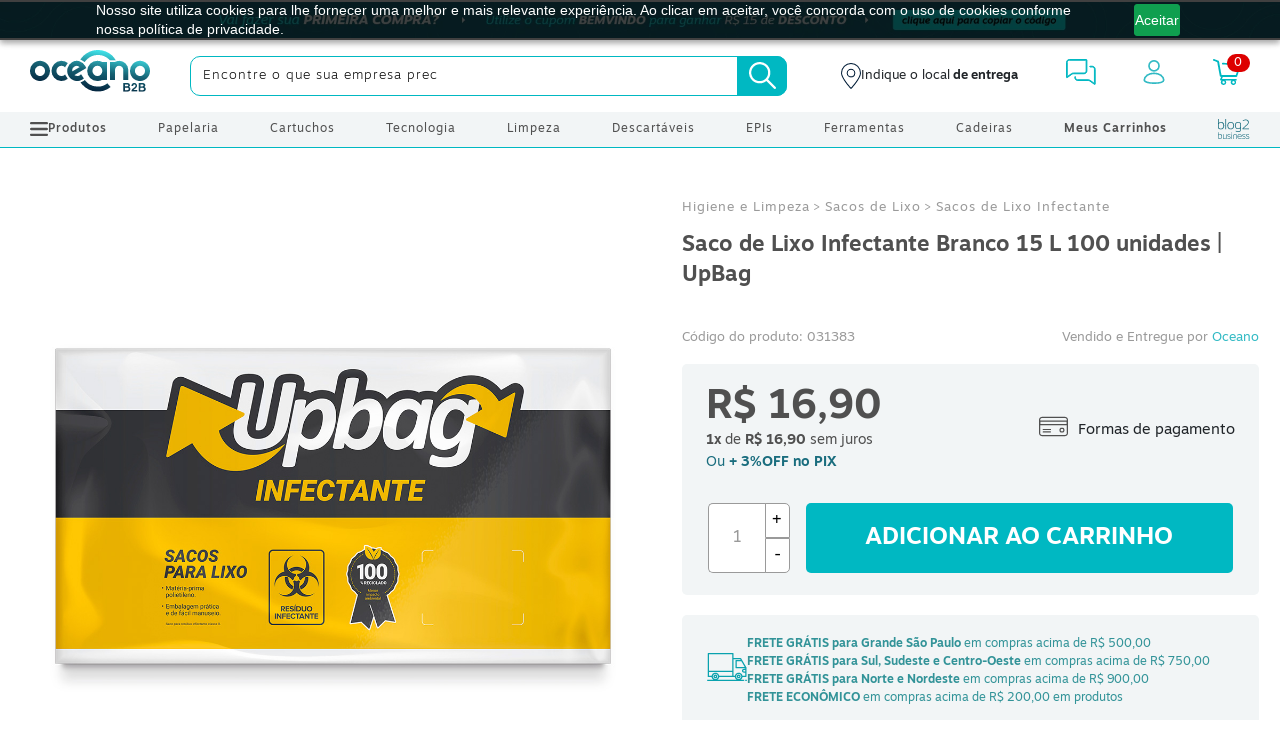

--- FILE ---
content_type: text/html; charset=utf-8
request_url: https://www.oceanob2b.com/saco-de-lixo-infectante-branco-15l-pct-100un-p995356
body_size: 93484
content:

<!DOCTYPE html>
<html lang="pt-BR">

<head>
    <meta charset="utf-8" />

     <link href="https://use.typekit.net/rhr2yhc.css" rel="preload" as="style"/>

    <link rel="preconnect" href="https://use.typekit.net/rhr2yhc.css">

    <link rel="dns-prefetch" href="https://use.typekit.net/rhr2yhc.css" />

    <link rel="stylesheet" href="https://use.typekit.net/rhr2yhc.css" />
    <style>
    @font-face{
      font-display:swap;
    }
        body {
  padding: 0;
  margin: 0;
  font-family: motiva-sans, sans-serif;
  font-weight: 400;
  line-height: 1.5;
  color: #212529;
}
body a {
  text-decoration: none;
  color: #32bac4;
}
.lazy-div {
  max-height: 200px;
  overflow: hidden;
  transition: max-height 1s ease-out;
}

.lazy-div.expandida {
  max-height: 5000px; /* ou um valor grande o suficiente */
}
.container, .container-fluid, .container-lg, .container-md, .container-sm {
  padding-right: 15px;
  padding-left: 15px;
  margin-right: auto;
  margin-left: auto;
  width: 100%;
}

@media (min-width: 768px) {
  .d-md-none {
    display: none !important;
  }
}
@media (min-width: 1024px) {
  .d-lg-block {
    display: block !important;
  }
}
img {
  border-style: none;
  overflow: clip;
}

strong {
  font-family: motiva-sans, sans-serif;
  font-weight: 700;
}

.row {
  display: flex;
  flex-wrap: wrap;
  margin-right: -15px;
  margin-left: -15px;
}

.container-fluid {
  padding-right: 15px;
  padding-left: 15px;
  margin-right: auto;
  margin-left: auto;
  width: 100%;
}

ul {
  margin: 0;
  padding: 0;
  list-style: none;
}

*, :focus {
  outline: 0;
}

*, ::after, ::before {
  box-sizing: border-box;
}

button, hr, input {
  overflow: visible;
}

button, select {
  text-transform: none;
}

[type=button], [type=reset], [type=submit], button {
  -webkit-appearance: button;
}

button, input, optgroup, select, textarea {
  font-family: inherit;
  font-size: 100%;
  line-height: 1.15;
  margin: 0;
}

.banner-topo-mobile a {
  height: 48px;
  display: block;
  background-repeat: no-repeat !important;
  background-position: center !important;
  background-size: 100% !important;
  width: 100%;
}

.banner-topo-desktop a {
  width: 100%;
  height: 40px;
  display: block;
  background-position: center !important;
  background-size: 100% !important;
  background-repeat: no-repeat !important;
}
@media (min-width: 769px) and (max-width: 1024px) {
  .banner-topo-desktop a {
    height: 30px;
  }
}

header {
  background: #fff;
  z-index: 99;
  transition: all 0.3s ease;
  position: relative;
}
@media (max-width: 767px) {
  header {
    padding: 0 0 50px;
    z-index: 999;
    border-bottom: 1px solid #00B8C2;
    background: #fff;
    transition: all 0.3s ease;
  }
  header.active-menu + #menu {
    left: 0;
  }
}
header.header-float {
  position: fixed !important;
  width: 100%;
  border-bottom: 3px solid #32bac4;
  padding-bottom: 0;
}
@media (max-width: 767px) {
  header.header-float .busca {
    top: -100px;
  }
}
header .container-fluid > div > .col-2 {
  flex: 0 0 16.66667%;
  max-width: 16.66667%;
  position: relative;
  width: 100%;
  padding-right: 15px;
  padding-left: 15px;
}
header .container-fluid > div > .col-2 .tcon-menu--xcross {
  width: auto;
  -webkit-appearance: none;
  -moz-appearance: none;
  appearance: none;
  border: none;
  cursor: pointer;
  display: flex;
  justify-content: center;
  align-items: center;
  height: 40px;
  -webkit-user-select: none;
  -moz-user-select: none;
  user-select: none;
  background: 0 0;
  outline: 0;
  padding: 0;
  transition: 0.3s;
}
header .container-fluid > div > .col-2 .tcon-menu--xcross.tcon-transform .tcon-menu__lines {
  background: none;
}
header .container-fluid > div > .col-2 .tcon-menu--xcross.tcon-transform .tcon-menu__lines:before {
  transform: rotate3d(0, 0, 1, 45deg);
}
header .container-fluid > div > .col-2 .tcon-menu--xcross.tcon-transform .tcon-menu__lines:after {
  transform: rotate3d(0, 0, 1, -45deg);
}
header .container-fluid > div > .col-2 .tcon-menu--xcross.tcon-transform .tcon-menu__lines:before, header .container-fluid > div > .col-2 .tcon-menu--xcross.tcon-transform .tcon-menu__lines:after {
  transform-origin: 50% 50%;
  top: 0;
  left: -4px;
  width: 40px;
}
header .container-fluid > div > .col-2 .tcon-transform .tcon-menu__lines {
  transform: scale3d(0.8, 0.8, 0.8);
}
header .container-fluid > div > .col-2 .tcon > * {
  display: block;
}
header .container-fluid > div > .col-2 .tcon-menu__lines,
header .container-fluid > div > .col-2 .tcon-menu__lines:after,
header .container-fluid > div > .col-2 .tcon-menu__lines:before {
  display: inline-block;
  height: 2.5px;
  border-radius: 0;
  background: #32bac4;
  position: relative;
}
header .container-fluid > div > .col-2 .tcon-menu__lines {
  width: 40px;
  -webkit-transition: 0.3s;
}
header .container-fluid > div > .col-2 .tcon-menu__lines:before, header .container-fluid > div > .col-2 .tcon-menu__lines:after {
  transition: 0.3s;
  content: "";
  position: absolute;
  left: 0;
  transform-origin: 2.86px center;
  width: 100%;
}
header .container-fluid > div > .col-2 .tcon-menu__lines:before {
  top: 10px;
  width: 40px;
}
header .container-fluid > div > .col-2 .tcon-menu__lines:after {
  top: -10px;
}
header .container-fluid > div > .col-2 .tcon-visuallyhidden {
  border: 0;
  clip: rect(0 0 0 0);
  height: 1px;
  margin: -1px;
  overflow: hidden;
  padding: 0;
  position: absolute;
  width: 1px;
}
header .logo {
  flex: 1;
  display: flex;
  justify-content: left;
  transform: translateX(15px);
  align-items: center;
  max-width: 13.66667%;
  position: relative;
  width: 100%;
  padding-right: 15px;
  padding-left: 15px;
}
header .logo svg {
  width: 120px;
}
@media (max-width: 1366px) {
  header .logo {
    padding-right: 50px;
    max-width: 13.66667%;
  }
}
@media (max-width: 1140px) {
  header .logo svg {
    width: 100px;
  }
}
@media (max-width: 900px) {
  header .logo svg {
    width: 82px;
  }
}
@media (max-width: 800px) {
  header .logo svg {
    width: 93px;
  }
}
@media (max-width: 767px) {
  header .logo {
    flex: 1;
    display: flex;
    justify-content: left;
    transform: translateX(10px);
    align-items: center;
    max-width: 41.66667%;
  }
  header .logo a {
    height: 36px;
  }
}
header #logos-header, header #bf-ver-tudo {
  flex: 0 0 5.33333%;
  max-width: 5.33333%;
  padding-right: 0;
  padding-left: 15px;
  list-style: none;
}
header #logos-header li, header #bf-ver-tudo li {
  height: 20px;
  cursor: pointer;
}
#bf-ver-tudo li .bf-ver-tudo{
        display: block;
    top: -26px;
    position: relative;
    left: 11px;
    z-index: 10;
}
@media(max-width:1600px){
  #bf-ver-tudo li .bf-ver-tudo{
    left:-11px;
  }
}
@media(max-width:1300px){
  #bf-ver-tudo li .bf-ver-tudo{
    left:0;
  }
}
@media (max-width: 1300px) {
  header #logos-header,
  header #bf-ver-tudo {
    padding-left: 0;
  }
}
@media (max-width: 1140px) {
  header #logos-header,
   header #bf-ver-tudo {
    flex: 0 0 7.33333%;
    max-width: 7.33333%;
  }
}
@media (max-width: 800px) {
  header #logos-header,
  header #bf-ver-tudo
  {
    display: none !important;
  }
}
header .row {
  align-items: center;
  padding: 10px 0;
}
header .local-entrega {
  display: flex !important;
  align-items: center;
  gap: 10px;
}
@media (max-width: 767px) {
  header .local-entrega {
    display: none !important;
  }
}
header .local-entrega .icon {
  height: 26px;
}
header .local-entrega small {
  font-size: 12.8px;
}
header .header-icons {
  flex: 0 0 32.33333%;
  max-width: 32.33333%;
  position: relative;
  width: 100%;
  padding-right: 15px;
  padding-left: 15px;
}
@media (max-width: 1468px) {
  header .header-icons {
    flex: 0 0 37.33333%;
    max-width: 37.33333%;
  }
}
@media (max-width: 1140px) {
  header .header-icons {
    flex: 0 0 38%;
    max-width: 38%;
    padding-left: 0;
  }
}
@media (max-width: 800px) {
  header .header-icons {
    flex: 0 0 45%;
    max-width: 45%;
  }
}
@media (max-width: 767px) {
  header .header-icons {
    flex: 0 0 41.66667%;
    max-width: 41.66667%;
  }
}
header .header-icons .d-flex {
  justify-content: space-around;
  align-items: center;
}
header .header-icons ul .header-contato svg {
  height: 26px;
}
header .header-icons ul .header-login svg {
  width: 22px;
  height: 24px;
}
header .header-icons ul .header-login span {
  font-size: 9px;
  display: block;
  line-height: 12px;
  width: 50px;
  text-overflow: ellipsis;
  overflow: hidden;
  white-space: nowrap;
  width: 55px;
}
header .header-icons ul .header-login span small {
  font-size: 10px;
}
header .header-icons ul .header-login .logado svg {
  width: 20px;
  height: 22px;
}
header .header-icons ul .header-carrinho {
  position: relative;
}
header .header-icons ul .header-carrinho .qtd-car-top {
  position: absolute;
  right: -9px;
  background: #d00;
  border-radius: 50px;
  padding: 0 7px;
  color: #fff;
  font-size: 12px;
  letter-spacing: 1px;
  top: -5px;
  height: 18px;
}
header .header-icons ul li {
  text-align: center;
  cursor: pointer;
}
@media (max-width: 767px) {
  header .header-icons ul li {
    height: 30px;
  }
}
header .busca {
  flex: 0 0 54%;
  max-width: 54%;
  height: 40px;
  position: relative;
  z-index: 0;
  width: 100%;
  padding-right: 15px;
  padding-left: 15px;
}
@media (max-width: 1468px) {
  header .busca {
    flex: 0 0 49%;
    max-width: 49%;
  }
}
@media (max-width: 1340px) {
  header .busca {
    flex: 0 0 49%;
    max-width: 49%;
  }
}
@media (max-width: 1140px) {
  header .busca {
    flex: 0 0 47%;
    max-width: 47%;
  }
}
@media (max-width: 767px) {
  header .row{
    position:relative;
  }
  header .busca {
    position: absolute;
    top: 57px;
    height: 40px;
    z-index: 0;
    transition: all 0.3s ease;
    flex: 0 0 100%;
    max-width: 100%;
  }
}
header .busca .busca-oceano {
  position: relative;
}
header .busca .busca-oceano input {
  background: #fff;
  border: 1px solid #00B8C2;
  border-radius: 10px;
  height: 40px;
  font-weight: 200;
  font-size: 13px;
  color: #000;
  text-indent: 10px;
  width: 100%;
  letter-spacing: 1px;
}
header .busca .busca-oceano input::-moz-placeholder {
  font-family: motiva-sans, sans-serif;
  font-weight: 400;
  font-size: 13px;
  color: #000;
  font-weight: 200;
}
header .busca .busca-oceano input::placeholder {
  font-family: motiva-sans, sans-serif;
  font-weight: 400;
  font-size: 13px;
  color: #000;
  font-weight: 200;
}
@media (max-width: 1024px) {
  header .busca .busca-oceano input {
    font-size: 11px;
  }
  header .busca .busca-oceano input::-moz-placeholder {
    font-size: 11px;
  }
  header .busca .busca-oceano input::placeholder {
    font-size: 11px;
  }
}
header .busca .busca-oceano button {
  width: 50px;
  height: 40px;
  border-radius: 0 10px 10px 0;
  background: #00B8C2;
  right: 0;
  position: absolute;
  cursor: pointer;
  border: none;
}
header .busca .busca-oceano button svg {
  margin-top: 4px;
}
#menu {
  background: #F2F5F6;
  border-bottom: 1px solid #00B8C2;
}
@media (max-width: 767px) {
  #menu {
    position: fixed !important;
    left: -100%;
    width: 100%;
    height: 92%;
    overflow-y: scroll;
    z-index: 9999;
    transition: all 0.3s ease;
    border-top: 2px solid #32bac4;
    top: 110px;
  }
  #menu .menu .level-1 .menu-bg {
    position: relative;
  }
  #menu .menu .level-1 .menu-bg span {
    margin-right: 5px;
  }
  #menu .menu .level-1 > li {
    position: relative;
    border-bottom: 1px solid #fff;
    padding: 5px 0;
  }
}
#menu .menu {
  width: 100%;
  padding-right: 15px;
  padding-left: 15px;
}
@media (min-width: 1000px) {
  #menu .menu .menu-blog:hover {
    background: none;
  }
}
#menu .menu .menu-blog:hover svg path {
  fill: rgb(26, 109, 126);
}
@media (min-width: 980px) and (max-width: 1400px) {
  #menu .menu .menu-nivel-1:nth-child(7) {
    display: none !important;
  }
}
@media (min-width: 980px) and (max-width: 1260px) {
  #menu .menu .menu-nivel-1:nth-child(11) {
    display: none !important;
  }
}
@media (min-width: 980px) and (max-width: 1190px) {
  #menu .menu .menu-nivel-1:nth-child(9) {
    display: none !important;
  }
}
@media (min-width: 980px) and (max-width: 1350px) {
  #menu .menu .menu-nivel-1:nth-child(5) {
    display: none !important;
  }
}
#menu .menu-header {
  font-size: 12px;
  color: #505050;
  margin: 0;
  padding: 0;
  display: flex;
  justify-content: space-between;
  align-items: center;
}
#menu .menu-header .menu-blog svg {
  display: flex;
}
@media (max-width: 767px) {
  #menu .menu-header .menu-blog {
    padding: 15px 0 !important;
  }
}
#menu .menu-header > li {
  padding: 0 15px;
}
@media (min-width: 1000px) {
  #menu .menu-header > li:hover {
    background: #00B8C2;
  }
  #menu .menu-header > li:hover > a {
    color: #fff;
  }
  #menu .menu-header > li:hover > a svg path {
    fill: #fff;
  }
}
#menu .menu-header > li > a {
  font-size: 12px;
  color: #505050;
  font-weight: 500;
  letter-spacing: 1px;
  line-height: 35px;
  display: block;
}
@media (max-width: 767px) {
  #menu .menu-header > li > a {
    font-size: 0.875rem;
    line-height: 35px;
  }
  #menu .menu-header > li > a span {
    position: absolute;
    right: 15px;
    top: 18px;
    background-image: url(https://www.oceanob2b.com/images/icons/icone-menu-mobile.svg);
    width: 5px;
    height: 9px;
    display: block;
  }
  #menu .menu-header > li > a span svg {
    display: none;
  }
}
#menu .menu-header > li.menu-bg {
  position: relative;
}
#menu .menu-header > li.menu-bg > a {
  display: flex;
  align-items: center;
  gap: 10px;
}
@media (min-width: 767px) {
  #menu .menu-header > li.menu-bg > a span {
    height: 14px;
    display: flex;
  }
}
#menu .menu-header > li.menu-nivel-1 a {
  font-weight: 400;
  font-size: 12px;
  text-transform: none;
}
@media (max-width: 767px) {
  #menu .menu-header > li.menu-nivel-1 a {
    font-size: 0.875rem;
  }
}
#menu .menu-header .level-2 {
  position: fixed;
  left: -150%;
  background: #F2F5F6;
  top: 0;
  width: 450px;
  z-index: 99999;
  transition: all 0.7s ease;
  height: 100%;
}
#menu .menu-header .level-2.active-menu {
  left: 0;
}
@media (max-width: 767px) {
  #menu .menu-header .level-2 {
    top: 112px;
    width: 100%;
    padding: 0 20px;
  }
  #menu .menu-header .level-2.active-menu {
    left: 0;
    display: block;
  }
  #menu .menu-header .level-2 > li.menu-3 {
    padding: 0 20px !important;
  }
  #menu .menu-header .level-2 > li a {
    font-weight: 400 !important;
  }
}
@media (max-width: 767px) {
  #menu .menu-header .level-2 .level-3 > li {
    padding: 0;
    border: none;
  }
  #menu .menu-header .level-2 .level-3 > li.fechar-menu-mobile-3 {
    padding: 10px 15px;
    display: flex;
    align-items: center;
    font-weight: 400;
    font-size: 14px;
    color: #505050;
  }
  #menu .menu-header .level-2 .level-3 > li.fechar-menu-mobile-3 span {
    background-image: url(https://www.oceanob2b.com//images/icons/icone-menu-mobile.svg?v=wX_ftrf7M8ykLPwyfIYQ95ojRj0);
    width: 5px;
    height: 9px;
    display: block;
    float: initial;
    transform: rotate(180deg);
    margin-top: 0;
  }
}
#menu .menu-header .level-2 .level-3 .tem-nivel-4 {
  position: relative;
}
#menu .menu-header .level-2 .level-3 .tem-nivel-4 > a:after {
  position: absolute;
  top: 17px;
  right: 40px;
  content: "";
  background-image: url("data:image/svg+xml,%3Csvg width='9' height='6' viewBox='0 0 9 6' fill='none' xmlns='http://www.w3.org/2000/svg'%3E%3Cpath d='M8 1L4.5 4.93939L1 1' stroke='%2300B8C2' stroke-width='2' stroke-linejoin='round'/%3E%3C/svg%3E%0A");
  width: 9px;
  height: 6px;
  webkit-transition: all 0.3s ease;
  transition: all 0.3s ease;
}
@media (max-width: 767px) {
  #menu .menu-header .level-2 .level-3 .tem-nivel-4 > a:after {
    top: 24px;
    right: 24px;
  }
}
#menu .menu-header .level-2 .level-3 .tem-nivel-4.active > a:after {
  transform: rotate(180deg);
}
#menu .menu-header .level-2 .level-3 .tem-nivel-4 .level-4 {
  margin-bottom: 0;
  margin-top: 0;
  padding-left: 0;
  border-bottom: none;
  max-height: 0;
  overflow: hidden;
  webkit-transition: all 0.3s ease;
  transition: all 0.3s ease;
}
@media (max-width: 767px) {
  #menu .menu-header .level-2 .level-3 .tem-nivel-4 .level-4 > li {
    padding: 0;
    border: none;
  }
  #menu .menu-header .level-2 .level-3 .tem-nivel-4 .level-4 > li a {
    padding: 10px 20px 10px 40px;
  }
}
#menu .menu-header .level-2 .level-3 .tem-nivel-4 .level-4 > li.ver-tudo a {
  font-weight: bold !important;
}
#menu .menu-header .level-2 .level-3 .tem-nivel-4 li h4 {
  margin: 0;
}
#menu .menu-header .level-2 .level-3 .tem-nivel-4 li a {
  padding-left: 80px;
  line-height: 30px;
  position: relative;
  color: #82878c;
  font-family: motiva-sans, sans-serif;
  font-weight: 400;
  font-size: 14px;
  display: block;
}
#menu .menu-header .level-2 .level-3 .tem-nivel-4 li a:hover {
  background: #00B8C2;
  color: #fff;
}
#menu .menu-header .level-2 .level-3 .tem-nivel-4 li.ver-tudo {
  padding-bottom: 15px;
}
#menu .menu-header .level-2 .level-3 .tem-nivel-4 li.ver-tudo a {
  font-family: motiva-sans, sans-serif;
  font-weight: 700;
}
#menu .menu-header .level-2 .level-3 .tem-nivel-4.active .level-4 {
  max-height: 2000px;
  margin-top: 20px;
  border-bottom: 1px solid #F2F5F6;
}
#menu .menu-header .level-2 .level-3 > li {
  padding: 0;
  border: none;
}
@media (max-width: 767px) {
  #menu .menu-header .level-2 .level-3 > li.legend {
    display: block;
  }
  #menu .menu-header .level-2 .level-3 > li.legend a {
    display: flex;
    align-items: center;
    justify-content: space-between;
  }
  #menu .menu-header .level-2 .level-3 > li.legend a span {
    height: 24px;
  }
}
#menu .menu-header .level-2 .level-3 > li > a {
  padding: 0 50px;
  border-bottom: 1px solid #F2F5F6;
  font-size: 14px;
  font-family: motiva-sans, sans-serif;
  font-weight: 400;
  color: #82878c;
  display: block;
  font-size: 14px;
  line-height: 40px;
}
@media (max-width: 767px) {
  #menu .menu-header .level-2 .level-3 > li > a {
    line-height: 30px;
    padding: 10px 20px;
  }
}
@media (min-width: 992px) {
  #menu .menu-header .level-2 .level-3 > li.legend-menu-tudo {
    width: 100%;
    display: block;
    background: 0 0 !important;
    position: relative;
  }
  #menu .menu-header .level-2 .level-3 > li.legend-menu-tudo a {
    display: flex;
    align-items: center;
    gap: 5px;
  }
  #menu .menu-header .level-2 .level-3 > li.legend-menu-tudo a span {
    position: absolute;
    top: 50%;
    right: 42px;
    transform: translateY(-50%);
    margin: 0;
    display: none;
  }
  #menu .menu-header .level-2 .level-3 > li.legend-menu-tudo a:after {
    content: "";
    background-image: url(https://www.oceanob2b.com/images/icons/icone-seta-proxima.svg);
    width: 7px;
    height: 12px;
    display: block;
    position: absolute;
    right: 42px;
  }
}
#menu .menu-header .level-2 .menu-3.active-menu-3 .content-menu {
  left: 450px;
}
#menu .menu-header .level-2 .menu-3 > a {
  display: flex;
  align-items: center;
  justify-content: space-between;
}
#menu .menu-header .level-2 .menu-3 > a > span {
  display: none;
}
#menu .menu-header .level-2 .menu-3 > a:after {
  content: "";
  background-image: url(https://www.oceanob2b.com/images/icons/icone-seta-proxima.svg);
  width: 7px;
  height: 12px;
  display: block;
}
@media (max-width: 767px) {
  #menu .menu-header .level-2 .menu-3.active-menu-2 .content-menu {
    left: 0;
    width: 100%;
    z-index: 999999;
  }
}
@media (min-width: 768px) {
  #menu .menu-header .level-2 .menu-3:hover {
    background: #00B8C2;
  }
  #menu .menu-header .level-2 .menu-3:hover > a {
    color: #fff;
  }
  #menu .menu-header .level-2 .menu-3:hover > a svg path {
    stroke: #fff;
  }
  #menu .menu-header .level-2 .menu-3:hover > a:after {
    filter: brightness(0) saturate(100%) invert(100%) sepia(0%) saturate(0%) hue-rotate(93deg) brightness(103%) contrast(103%);
  }
}
#menu .menu-header .level-2 .content-menu {
  max-height: 100%;
  overflow-y: scroll;
  position: fixed;
  left: -100%;
  top: 0;
  background: #fff;
  height: 100%;
  z-index: -2;
  width: 450px;
  transition: all 0.7s ease;
}
@media (max-width: 767px) {
  #menu .menu-header .level-2 .content-menu {
    left: -150%;
    width: 100%;
    z-index: 99999;
  }
}
#menu .menu-header .level-2 > li:before {
  content: "";
  width: 450px;
  height: 100%;
  background: #F2F5F6;
  position: absolute;
  left: 0;
  z-index: -1;
  top: 0;
}
#menu .menu-header .level-2 > li > a {
  line-height: 0;
  font-size: 14px;
  font-family: motiva-sans, sans-serif;
  font-weight: 400;
  color: #505050;
  display: block;
  padding-top: 20px;
  padding-bottom: 20px;
}
#menu .menu-header .level-2 li {
  border-bottom: 1px solid #fff;
  padding: 0 50px;
}
#menu .menu-header .level-2 li.fechar-menu-mobile {
  padding: 15px 0;
  display: flex;
  align-items: center;
  font-weight: 400;
  font-size: 14px;
  color: #505050;
}
#menu .menu-header .level-2 li.fechar-menu-mobile span {
  background-image: url(https://www.oceanob2b.com/images/icons/icone-menu-mobile.svg?v=wX_ftrf7M8ykLPwyfIYQ95ojRj0);
  width: 5px;
  height: 9px;
  display: block;
  float: initial;
  transform: rotate(180deg);
  margin-top: 0;
}
#menu .menu-header .level-2 li span {
  float: right;
  margin-top: -5px;
  margin-right: 5px;
}
#menu .menu-header .level-2 .legend {
  display: flex;
  justify-content: space-between;
  line-height: 60px;
  font-weight: 500;
  font-size: 16px;
  background: #EAEEEF;
}
#menu .menu-header .level-2 .legend small {
  cursor: pointer;
}
@media (max-width: 767px) {
  #menu .menu-header .level-2 .legend {
    line-height: 50px;
    padding: 0 20px;
    color: #32bac4;
  }
  #menu .menu-header .level-2 .legend small {
    display: none;
  }
}

.bg-modal-menu {
  background: #011C37;
  opacity: 0.5;
  width: 100%;
  height: 100%;
  position: fixed;
  left: 0;
  top: 0;
  display: none;
  z-index: 9999;
}
@media (max-width: 767px) {
  .bg-modal-menu {
    display: none !important;
  }
}
    </style>

   

     <link rel="preconnect" href="//cdn.atendimen.to">

     <link rel="dns-prefetch" href="//cdn.atendimen.to" />

   <link rel="preconnect" href="//cdn.pagesense.io">

     <link rel="dns-prefetch" href="//cdn.pagesense.io" />

      <link rel="preconnect" href="//d335luupugsy2.cloudfront.net">

     <link rel="dns-prefetch" href="/d335luupugsy2.cloudfront.net" />

     <!-- Preconnect para otimizar GTM -->
<link rel="preconnect" href="https://www.googletagmanager.com">
<link rel="dns-prefetch" href="https://www.googletagmanager.com">
 
<link rel="preconnect" href="https://www.googletagservices.com">
<link rel="dns-prefetch" href="https://www.googletagservices.com">
     
    


    

    <link href="/css/estilos.min.css?v=2.1.24-master" rel="preload" as="style" />
    <link href="/css/estilos.min.css?v=2.1.24-master" rel="stylesheet" />
    

    <!-- Google Tag Manager -->
      <script>
      (function(w,d,s,l,i){w[l]=w[l]||[];w[l].push({'gtm.start':
      new Date().getTime(),event:'gtm.js'});var f=d.getElementsByTagName(s)[0],
      j=d.createElement(s),dl=l!='dataLayer'?'&l='+l:'';j.async=true;j.src=
      'https://www.googletagmanager.com/gtm.js?id='+i+dl;f.parentNode.insertBefore(j,f);
      })(window,document,'script','dataLayer','GTM-MPC6C7G');
      </script>
      <!-- End Google Tag Manager -->

   


        <meta content='width=device-width, initial-scale=1, user-scalable=1, minimum-scale=1, maximum-scale=5' name='viewport'/>

    <link rel="canonical" href="https://www.oceanob2b.com/saco-de-lixo-infectante-branco-15l-pct-100un-p995356" />

    <link rel="icon" href="/favicon.png?v=2.1.24-master">
    
    <title>Saco de Lixo Infectante Branco 15 L 100 unidades | UpBag</title>
        <meta name="description" content="Saco de Lixo Infectante Branco 15L PCT 100un">
    
    
    <link href="/css/estilos.min.css?v=2.1.24-master" rel="preload" as="style" />
    <link href="/css/estilos.min.css?v=2.1.24-master" rel="stylesheet" />
    <link href="/css/produto.min.css?v=2.1.24-master" rel="preload" as="style" />
    <link href="/css/produto.min.css?v=2.1.24-master" rel="stylesheet" />
    <script type="application/ld+json">{
  "@context": "https://schema.org",
  "@type": "Product",
  "description": "O saco para lixo infectante branco é destinado para acondicionamento de resíduos infectantes da área da saúde em estabelecimentos como hospitais, clínicas e ambulatórios.Possuem alta qualidade e resistência contra rompimentos e vazamentos.O saco de lixo de 15 Litros possui 39 x 58 cm e 25 microns de espessura (2,5 micras) e a capacidade máxima de carga indicada é 7 kg.",
  "name": "Saco de Lixo Infectante Branco 15 L 100 unidades | UpBag",
  "image": "https://fotos.oceanob2b.com/High/031383.jpg",
  "sku": "031383",
  "offers": {
    "@type": "Offer",
    "priceCurrency": "BRL",
    "availability": "https://schema.org/InStock",
    "price": "16.90",
    "url": "https://www.oceanob2b.com/saco-de-lixo-infectante-branco-15l-pct-100un-p995356"
  },
  "brand": {
    "@type": "Brand",
    "name": "Upbag"
  }
}</script>

    <meta property="og:site_name" content="Oceano B2B | Suprimentos para todos os negócios">
    <meta property="og:title" content='Saco de Lixo Infectante Branco 15 L 100 unidades | UpBag'>
    <meta property="og:description" content='Saco de Lixo Infectante Branco 15L PCT 100un'>
    <meta property="og:image" itemprop="image" content='https://fotos.oceanob2b.com/High/031383.jpg'>
    <meta property="og:type" content="website">


    <meta name="p:domain_verify" content="075087a91af900adfd4d6014cf81ad4c"/>

    <meta name="google-site-verification" content="lLMHYDbad-DgqOYpiNUm3-Z2KdKNdVr2Si7AeRIwS-k" />

    <script src="/js/jquery-1.11.3.js" defer></script>
    

</head>

<body class='produto-oceano'>
    <input type="hidden" id="usuario-autenticado" value="False" />

    <input type="hidden" id="usuario-id" />
    
    
        <!--GoogleTagManager(noscript)--><noscript><iframe src="https://www.googletagmanager.com/ns.html?id=GTM-MPC6C7G" height="0" width="0" style="display:none;visibility:hidden"></iframe></noscript><!--EndGoogleTagManager(noscript)-->
    <!-- Import Header -->
    
<header>
        <div class="d-none d-md-block banner-topo-novo banner-topo-desktop">
            <a href="#" style='background:url(https://images.oceanob2b.com/Banner/b23ba65614324881bc3ef37070f9e56a.jpg)'
                aria-label="Cupom" title="CLIQUE AQUI PARA COPIAR O CÓDIGO DO CUPOM">

            </a>
            <input type="hidden" value="BEMVINDO">
        </div>
        <div class="d-md-none banner-topo-novo banner-topo-mobile">
            <a href="#" style='background:url(https://images.oceanob2b.com/Banner/d765b0383db4474f80d781629d53cc5d.jpg)'
                aria-label="Cupom" title="CLIQUE AQUI PARA COPIAR O CÓDIGO DO CUPOM">

            </a>
            <input type="hidden" value="BEMVINDO">
        </div>


    <div class="container-fluid">
        <div class="row">
            <div class="col-2 d-md-none">
                <button type="button" class="tcon tcon-menu--xcross" aria-label="toggle menu">
                    <span class="tcon-menu__lines" aria-hidden="true"></span><span class="tcon-visuallyhidden">
                        toggle
                        menu
                    </span>
                </button>
            </div>
            <div class="logo col-5 col-md-2">
                
<a aria-label="Oceanob2b" href="/">
    <svg id="Camada_1" data-name="Camada 1" xmlns="http://www.w3.org/2000/svg"
        xmlns:xlink="http://www.w3.org/1999/xlink" viewBox="0 0 145.06 52.69">
        <defs>
            <style>
                .cls-1 {
                    fill: none;
                }

                .cls-2 {
                    clip-path: url(#clip-path);
                }

                .cls-3 {
                    fill: url(#Gradiente_sem_nome);
                }
            </style>
            <clipPath id="clip-path" transform="translate(-188.19 -212.02)">
                <path class="cls-1"
                    d="M281.24,247.86h-5.95a11.21,11.21,0,0,1-5.52,1.29,12.08,12.08,0,1,1,0-24.15,11.21,11.21,0,0,1,5.52,1.29h5.95Zm-11.47-17a5.88,5.88,0,0,0-4.34,1.81,6.19,6.19,0,0,0,0,8.71,5.88,5.88,0,0,0,4.34,1.81,5.08,5.08,0,0,0,4.16-1.87,6.79,6.79,0,0,0,0-8.59A5.08,5.08,0,0,0,269.77,230.91ZM285,226.29h6a12.27,12.27,0,0,1,5-1.29,11,11,0,0,1,11,11v11.86h-6V236a5,5,0,0,0-5-5.05,4.79,4.79,0,0,0-3.73,1.44,5.86,5.86,0,0,0-1.32,4.08v11.39h-6Zm-35.88-2.85a24.13,24.13,0,0,1,3.3-4.13,25.23,25.23,0,0,1,8-5.31,24.36,24.36,0,0,1,9.7-2,26.47,26.47,0,0,1,9.48,1.72,23.75,23.75,0,0,1,7.89,4.95,23.48,23.48,0,0,1,4.25,5.38l.06.1h-7.21c-.31-.36-.63-.7-1-1a19.52,19.52,0,0,0-26.92.41,20.88,20.88,0,0,0-2.38,2.83s-.09.13-.15.22c-.22-.21-.45-.41-.68-.6a14.29,14.29,0,0,0-4.4-2.46A.86.86,0,0,1,249.15,223.44Zm2.4,30.14a24.79,24.79,0,0,1-2.21-2.83,14.87,14.87,0,0,0,3-1.36h0l.09,0h0c.31-.18-.17.11.12-.06l.08-.05c.38-.23.74-.47,1.09-.73s.53-.42.8-.65a22,22,0,0,0,2.12,2.47,19.33,19.33,0,0,0,3.47,2.82,18.64,18.64,0,0,0,9.31,2.66,18.17,18.17,0,0,0,12.33-3.95l3.91,4.47A24.87,24.87,0,0,1,251.55,253.58Zm-46.93-20.86a6.14,6.14,0,1,0,1.81,4.35A5.93,5.93,0,0,0,204.62,232.72Zm-12.89-4.19a12.07,12.07,0,1,1-3.54,8.54A11.64,11.64,0,0,1,191.73,228.53Zm133.8,4.19a6.14,6.14,0,1,0,1.81,4.35A5.94,5.94,0,0,0,325.53,232.72Zm-12.9-4.19a12.1,12.1,0,1,1-3.53,8.54A11.67,11.67,0,0,1,312.63,228.53Zm-78.74,17.93a12.08,12.08,0,1,1,0-18.78l-3.31,5a5.69,5.69,0,0,0-4.27-1.8,5.92,5.92,0,0,0-4.36,1.83,6,6,0,0,0-1.81,4.38,5.89,5.89,0,0,0,1.81,4.33,6,6,0,0,0,4.36,1.79,5.75,5.75,0,0,0,4.29-1.83Zm79,8.77a4.75,4.75,0,0,1,.05-.69,2.08,2.08,0,0,1,.18-.6,1.14,1.14,0,0,1,.44-.46,1.57,1.57,0,0,1,.81-.18,1.29,1.29,0,0,1,1.05.44,1.55,1.55,0,0,1,.37,1,2,2,0,0,1-.14.75,2.13,2.13,0,0,1-.43.66,7.71,7.71,0,0,1-.71.64c-.28.22-.69.52-1.24.92l-.07.06a7.8,7.8,0,0,0-1.28,1.12,4.7,4.7,0,0,0-.7,1,3,3,0,0,0-.3.9c0,.27-.08.62-.11,1h7v-1.79h-4.46a2.14,2.14,0,0,1,.55-.63,14,14,0,0,0,3-2.57,3,3,0,0,0,.49-.9,3.43,3.43,0,0,0,.18-1.15,3,3,0,0,0-1-2.38,3.12,3.12,0,0,0-2.28-.86,4.54,4.54,0,0,0-1,.12,3.18,3.18,0,0,0-1.08.48,2.72,2.72,0,0,0-.91,1.12,4.38,4.38,0,0,0-.36,1.92Zm-11.81,6.64h4.4c.52,0,.81,0,1.16,0,3.35-.15,3.94-4.76,1.28-5.57a2.67,2.67,0,0,0,.34-3.9,3.35,3.35,0,0,0-2.53-.9h-4.65Zm2.08-4.57h2.77a1.93,1.93,0,0,1,1.11.31,1.46,1.46,0,0,1,0,2.1,1.89,1.89,0,0,1-1.24.37h-2.67Zm0-4h2.09a2.37,2.37,0,0,1,1.19.25,1.11,1.11,0,0,1,0,1.73,1.87,1.87,0,0,1-1.11.29h-2.15Zm16.42,8.6H324c.52,0,.8,0,1.16,0,3.34-.15,3.93-4.76,1.28-5.57a2.69,2.69,0,0,0,.34-3.9,3.37,3.37,0,0,0-2.54-.9h-4.65Zm2.09-4.57h2.77a1.87,1.87,0,0,1,1.1.31,1.45,1.45,0,0,1,0,2.1,1.87,1.87,0,0,1-1.24.37h-2.66Zm0-4h2.08a2.37,2.37,0,0,1,1.19.25,1.1,1.1,0,0,1,0,1.73,1.9,1.9,0,0,1-1.12.29h-2.14Zm-82.34-15.68,8.87-5.12a5.26,5.26,0,0,0-2.91-1.46,4.82,4.82,0,0,0-3.14.66A5.18,5.18,0,0,0,239.33,237.59Zm12.23,9.76-.05,0,0,0-.19.1a12.05,12.05,0,0,1-12.14,0,10.44,10.44,0,0,1-2.91-2.43,13.52,13.52,0,0,1-1.42-2,11.76,11.76,0,0,1-1.22-9.2,11.6,11.6,0,0,1,5.59-7.35,10.56,10.56,0,0,1,8.83-1,12.34,12.34,0,0,1,7.09,5.84,11.78,11.78,0,0,1,1.05,2.34L241.9,242a6.07,6.07,0,0,0,3.15,1.1,6,6,0,0,0,2.3-.24,5.63,5.63,0,0,0,2.59-1.89l3.37,5.12A11.74,11.74,0,0,1,251.56,247.35Z" />
            </clipPath>
            <linearGradient id="Gradiente_sem_nome" x1="68.9" y1="51.44" x2="76.56" y2="-1.54"
                gradientUnits="userSpaceOnUse">
                    <stop offset="0" stop-color="#011c37" />
                    <stop offset="0.1" stop-color="#052a43" />
                    <stop offset="0.2" stop-color="#09374e" />
                    <stop offset="0.3" stop-color="#0e475c" />
                    <stop offset="0.4" stop-color="#115266" />
                    <stop offset="0.51" stop-color="#166173" />
                    <stop offset="1" stop-color="#41e8ee" />
            </linearGradient>
        </defs>
        <g class="cls-2">
            <rect class="cls-3" width="145.06" height="52.69" />
        </g>
    </svg>
</a>
            </div>
            <div class="busca col-12 col-md-6">
                <div class="busca-oceano">
                    <form method="get" action="/Pesquisa">
                        <input class="search" id="Pesq" name="pesquisa" type="text"
                            placeholder="O que você precisa para o seu negócio?" autocomplete="off" />
                        <button aria-label='Busca'>
                            <svg width="27" height="27" viewBox="0 0 27 27" fill="none"
                                xmlns="http://www.w3.org/2000/svg">
                                <path
                                    d="M26.6701 25.0794L18.992 17.4013C20.4793 15.5642 21.3747 13.2299 21.3747 10.6874C21.3747 4.79471 16.58 0 10.6873 0C4.79466 0 0 4.79466 0 10.6873C0 16.58 4.79472 21.3748 10.6874 21.3748C13.2299 21.3748 15.5642 20.4793 17.4013 18.992L25.0794 26.6701C25.2987 26.8894 25.5867 26.9997 25.8747 26.9997C26.1628 26.9997 26.4507 26.8894 26.6701 26.6701C27.11 26.2302 27.11 25.5192 26.6701 25.0794ZM10.6874 19.1248C6.03443 19.1248 2.24999 15.3403 2.24999 10.6873C2.24999 6.03438 6.03443 2.24994 10.6874 2.24994C15.3404 2.24994 19.1248 6.03438 19.1248 10.6873C19.1248 15.3403 15.3403 19.1248 10.6874 19.1248Z"
                                    fill="white" />
                            </svg>
                        </button>
                    </form>
                   
                </div>
            </div>
            <!-- <ul id="bf-ver-tudo" class="d-none d-md-block">
                <li>
                    <a href="/lista/black-november" class="bf-ver-tudo">
                        <img src="https://images.oceanob2b.com/bf_2025/TOPO-VER-TUDO.png" alt="Black November - Ver tudo">
                    </a>
                </li>
            </ul> -->
            <!-- <ul id="logos-header" class="d-none d-md-block">
                <li>
                    <svg width="62" height="13" viewBox="0 0 62 13" fill="none" xmlns="http://www.w3.org/2000/svg">
                        <path fill-rule="evenodd" clip-rule="evenodd"
                            d="M61.2725 0.225597C61.488 0.225597 61.6497 0.310195 61.7844 0.451193C61.9192 0.592191 62 0.789588 62 0.986984C62 1.21258 61.9192 1.38178 61.7844 1.52278C61.6497 1.66377 61.4611 1.74837 61.2725 1.74837C61.0569 1.74837 60.8953 1.66377 60.7605 1.52278C60.6258 1.38178 60.545 1.18438 60.545 0.986984C60.545 0.761388 60.6258 0.592191 60.7605 0.451193C60.8683 0.310195 61.0569 0.225597 61.2725 0.225597ZM61.7036 0.535792C61.5958 0.422994 61.4342 0.338395 61.2725 0.338395C61.1108 0.338395 60.9492 0.422994 60.8414 0.535792C60.7336 0.64859 60.6528 0.817787 60.6528 0.986984C60.6528 1.15618 60.7336 1.32538 60.8414 1.43818C60.9492 1.55098 61.1108 1.63557 61.2725 1.63557C61.4342 1.63557 61.5958 1.55098 61.7036 1.43818C61.8114 1.32538 61.8922 1.15618 61.8922 0.986984C61.8922 0.817787 61.8114 0.64859 61.7036 0.535792ZM4.71534 13C0.458061 13 0.0269448 10.0954 0 8.88286H2.23642C2.23642 9.47505 2.50587 10.8286 4.52673 10.8286C5.1734 10.8286 5.68535 10.7158 6.06258 10.5184C6.54759 10.2646 6.79009 9.84165 6.79009 9.24946C6.79009 8.34707 6.03564 8.06508 4.82312 7.75488L3.63755 7.44469C1.83225 6.96529 0.134724 6.5423 0.134724 3.80694C0.134724 3.27115 0.242503 2.25597 0.916123 1.38178C1.64363 0.479393 2.77532 0 4.31117 0H4.44589C5.92786 0 7.03259 0.507592 7.78705 1.43818C8.56845 2.42516 8.67623 3.55315 8.67623 4.00434H6.43981C6.38592 3.49675 6.22425 2.17137 4.23033 2.17137C3.74533 2.17137 3.28727 2.28416 2.96393 2.48156C2.55976 2.73536 2.3442 3.13015 2.3442 3.60954C2.3442 4.56833 3.04476 4.73753 3.47588 4.85033L6.14342 5.58351C7.65233 6.03471 9.02651 6.7397 9.02651 8.93926C9.02651 10.5184 8.43373 11.6746 7.22121 12.3514C6.22425 12.9436 5.11951 13 4.71534 13ZM14.5233 12.6616V2.56616H17.8105V0.338395H8.89179V2.56616H12.206V12.6616H14.5233ZM51.9765 12.6616H43.6236V0.338395H51.7071V2.56616H45.9139V5.10412H51.249V7.33189H45.9139V10.4338H51.9765V12.6616ZM19.4272 7.98048H22.1486L20.8014 3.18655L19.4272 7.98048ZM23.5228 12.6616L22.8223 10.1236H18.8075L18.053 12.6616H15.601L19.508 0.366594H22.1756L26.0556 12.6898H23.5228V12.6616ZM28.8848 6.06291H30.9865C32.6571 6.06291 32.6571 4.73753 32.6571 4.17354C32.6571 2.98915 32.0913 2.50976 30.6632 2.50976H28.8579V6.06291H28.8848ZM28.8848 12.6616H26.5676V0.338395H31.5793C33.681 0.338395 35.0013 1.86117 35.0013 4.28633C35.0013 4.93492 34.8127 5.89371 34.3546 6.6833C33.7349 7.69848 32.7649 8.23427 31.4985 8.23427H28.9118V12.6616H28.8848ZM35.5133 11.308V2.28416C35.5133 1.04338 36.5102 0.0281994 37.7227 0.0281994H37.7766C38.9352 0.0281994 39.8514 0.902386 40.013 2.08677L40.7675 6.09111L38.6389 6.5141L37.8305 2.28416C37.8305 2.28416 37.8305 2.22777 37.7766 2.22777C37.7497 2.22777 37.7497 2.25596 37.7497 2.28416V10.4338H43.1386V12.6616H36.6988C36.0252 12.6616 35.5133 11.9566 35.5133 11.308ZM61.1108 0.930586H61.2455C61.3533 0.930586 61.4611 0.930586 61.4611 0.789588C61.4611 0.67679 61.3533 0.64859 61.2994 0.64859H61.1378V0.930586H61.1108ZM61.003 0.563991V1.40998H61.1378V1.04338H61.2725L61.488 1.40998H61.6228L61.4072 1.04338C61.5419 1.04338 61.6228 0.958785 61.6228 0.817788C61.6228 0.64859 61.5419 0.563991 61.3533 0.592191L61.003 0.563991ZM57.0691 13C57.5002 13 58.605 12.9436 59.6019 12.3514C60.7875 11.6746 61.4072 10.5466 61.4072 8.93926C61.4072 6.7115 60.0061 6.03471 58.5241 5.61171L55.8566 4.87852C55.4255 4.76573 54.7249 4.56833 54.7249 3.63774C54.7249 3.15835 54.9405 2.76356 55.3446 2.50976C55.668 2.31236 56.126 2.19957 56.611 2.19957C58.6319 2.19957 58.7666 3.52495 58.8205 4.03254H61.0569C61.0569 3.58134 60.9492 2.45336 60.1678 1.46638C59.4133 0.535792 58.3086 0.056399 56.8266 0.0281994H56.6919C55.156 0.0281994 54.0243 0.507592 53.3238 1.40998C52.6502 2.25596 52.5424 3.29935 52.5424 3.83514C52.5424 6.5423 54.2399 6.99349 56.0452 7.47288L57.2038 7.78308C58.4433 8.12148 59.1708 8.37527 59.1708 9.27766C59.1708 9.84165 58.9283 10.2646 58.4433 10.5466C58.0661 10.744 57.5541 10.8568 56.9074 10.8568C54.8866 10.8568 54.6441 9.50325 54.6171 8.91106H52.3807C52.3538 10.0954 52.8388 12.9718 57.0691 13Z"
                            fill="#4E4E4E" />
                    </svg>
                </li>
                <li>
                    <svg width="62" height="9" viewBox="0 0 62 9" fill="none" xmlns="http://www.w3.org/2000/svg">
                        <path fill-rule="evenodd" clip-rule="evenodd"
                            d="M57.6589 0.157923H59.9393V8.81945H57.6589V0.157923ZM2.32225 7.15923L2.31179 1.78537C4.51898 1.7526 5.79517 2.00382 5.79517 4.48322C5.80564 7.17015 4.17378 7.15923 2.32225 7.15923ZM0 8.80852C0.575333 8.81945 1.34942 8.80852 2.0712 8.81945C3.452 8.81945 4.86418 8.78668 5.79517 8.43716C7.34334 7.84735 8.19065 6.59126 8.19065 4.48322C8.19065 2.32057 7.33288 1.14095 5.80563 0.540209C4.98971 0.212535 3.59845 0.157923 2.26995 0.157923H0.0104605L0 8.80852ZM52.7005 1.79629H54.0709C55.5354 1.67615 55.4412 3.90433 54.2382 3.84972H52.6901L52.7005 1.79629ZM55.3261 4.54876C56.6023 4.36308 57.3764 3.57666 57.2927 2.14581C57.1777 0.27807 55.2634 0.157923 53.6838 0.157923H50.4306V8.81945H52.7005L52.711 5.49901H53.9453C54.3428 5.59732 54.5834 5.87038 54.688 6.27451L55.0332 8.83037H57.5019C57.3869 7.97842 57.1777 6.87525 57.0208 6.04514C56.8115 4.98566 56.3827 4.65798 55.3261 4.54876ZM25.503 1.90552L26.5595 5.4444H24.3314L25.503 1.90552ZM23.8397 7.11554H27.093L27.6683 8.81945H28.8922C28.6098 8.71022 28.3482 8.55731 28.1286 8.38255C27.4905 7.88011 27.0825 7.13738 27.093 6.08883V5.96868L27.1034 5.6847H27.3022L29.0386 5.69562L28.7562 4.94197C27.9926 4.61429 27.3649 4.12278 27.1662 3.20529C27.0093 2.47349 27.1034 1.86183 27.3754 1.3594L27.3963 1.31571L26.957 0.147H24.164L20.984 8.80852H23.2539L23.8397 7.11554ZM12.0402 1.90552L13.0967 5.43348H10.8686L12.0402 1.90552ZM10.3769 7.11554L9.79113 8.81945H7.52117L10.7012 0.157923H13.4942L16.7474 8.83037H14.2055L13.6302 7.12646L10.3769 7.11554ZM46.738 4.04632L45.4409 4.05725L45.4513 1.76353H46.6752C48.3384 1.67615 48.3908 4.07909 46.738 4.04632ZM45.4513 5.70654V8.81945H43.1291V0.168845H47.2819C51.2256 0.223458 50.7653 5.75023 47.4284 5.72839L45.4513 5.70654ZM17.7307 8.83037V1.85091H15.2202V0.147H22.4694L22.4798 1.86183L19.9693 1.85091V8.83037H17.7307ZM29.6349 6.04514C29.6767 6.59126 29.8023 6.94078 30.1475 7.15923C30.4927 7.37768 31.0157 7.39952 31.455 7.2903C32.3233 7.07185 32.6162 6.09975 31.455 5.60824C29.9173 4.96381 27.888 4.99658 27.5219 3.23806C26.8524 0.0377754 31.2563 -0.617573 33.2333 0.518365C33.9342 0.922496 34.2794 1.56692 34.2899 2.71378H31.9885C31.9781 2.15674 31.8107 1.81814 31.4237 1.66522C30.3985 1.26109 29.3525 2.22227 30.0533 2.88854C30.796 3.5985 32.5011 3.57666 33.5053 4.21016C34.1748 4.62522 34.6455 5.22595 34.6037 6.37281C34.52 8.37162 32.6894 8.98328 30.7646 8.97236C28.8294 8.96144 27.2813 8.12041 27.344 6.03421L29.6349 6.04514ZM37.1665 5.55363L37.1561 0.157923H34.8757L34.8861 5.89222C34.8547 6.60218 35.1895 7.35583 35.5242 7.78181C36.8213 9.43111 40.7441 9.40926 42.0412 7.69443C42.491 7.0937 42.6688 6.26359 42.6688 5.1058V0.147H40.3675L40.357 5.5427C40.3779 7.83642 37.177 7.54152 37.1665 5.55363ZM61.1632 7.20292C61.2991 7.20292 61.4351 7.23569 61.5711 7.31215C61.7071 7.3886 61.8117 7.49783 61.8849 7.6289C61.9582 7.77089 62 7.91288 62 8.0658C62 8.21871 61.9686 8.3607 61.8954 8.49177C61.8222 8.63376 61.7176 8.73207 61.592 8.80852C61.4561 8.88498 61.3201 8.91775 61.1841 8.91775C61.0376 8.91775 60.9016 8.88498 60.7761 8.80852C60.6401 8.73207 60.546 8.62284 60.4728 8.49177C60.3995 8.34978 60.3681 8.20779 60.3681 8.0658C60.3681 7.91288 60.41 7.77089 60.4832 7.6289C60.5564 7.48691 60.661 7.3886 60.797 7.31215C60.8912 7.24661 61.0272 7.20292 61.1632 7.20292ZM61.1632 7.34491C61.0481 7.34491 60.933 7.37768 60.818 7.44321C60.7029 7.50875 60.6192 7.59613 60.5564 7.70535C60.4937 7.8255 60.4623 7.94565 60.4623 8.0658C60.4623 8.18594 60.4937 8.30609 60.5564 8.42624C60.6192 8.53546 60.7029 8.63377 60.8075 8.68838C60.9121 8.75391 61.0272 8.78668 61.1527 8.78668C61.2678 8.78668 61.3828 8.75391 61.4979 8.68838C61.6025 8.62284 61.6966 8.53546 61.749 8.42624C61.8117 8.31701 61.8431 8.19687 61.8431 8.0658C61.8431 7.94565 61.8117 7.8255 61.749 7.70535C61.6862 7.58521 61.6025 7.49783 61.4874 7.44321C61.3933 7.37768 61.2782 7.34491 61.1632 7.34491ZM60.8075 8.54638H60.9539V8.15318H61.0376C61.0899 8.15318 61.1213 8.1641 61.1527 8.18594C61.1945 8.21871 61.2364 8.28425 61.2991 8.40439L61.3828 8.54638H61.5607L61.456 8.3607C61.4037 8.27332 61.3619 8.20779 61.3201 8.17502C61.2991 8.15318 61.2782 8.14225 61.2468 8.12041C61.3201 8.10949 61.3828 8.08764 61.4351 8.03303C61.477 7.97842 61.5084 7.9238 61.5084 7.85827C61.5084 7.81458 61.4979 7.75997 61.4665 7.7272C61.4351 7.68351 61.4037 7.65074 61.3514 7.63982C61.3096 7.61797 61.2259 7.61797 61.1213 7.61797H60.818V8.54638H60.8075ZM60.9435 8.02211H61.1213C61.205 8.02211 61.2573 8.01118 61.2887 7.97842C61.3201 7.95657 61.3305 7.91288 61.3305 7.88011C61.3305 7.84735 61.3201 7.8255 61.3096 7.80366C61.2991 7.78181 61.2782 7.77089 61.2468 7.75997C61.2259 7.74904 61.1736 7.74904 61.1004 7.74904H60.933V8.02211H60.9435Z"
                            fill="#4E4E4E" />
                    </svg>

                </li> 
                
            </ul> -->
            <div class="col-5 col-md-4 header-icons">
                <ul class="d-flex">
                    <div class="local-entrega d-none d-md-block">
    <span class="icon">
        <svg xmlns="http://www.w3.org/2000/svg" width="20.147" height="25.962" viewBox="0 0 20.147 25.962">
            <path id="Caminho_216" data-name="Caminho 216" d="M60.462,107.325a3.271,3.271,0,1,1,6.543,0,3.291,3.291,0,0,1-3.271,3.271,3.326,3.326,0,0,1-3.272-3.271m7.582,0a4.31,4.31,0,1,0-4.31,4.309A4.367,4.367,0,0,0,68.044,107.325Zm-4.31-9.035a9.042,9.042,0,0,1,9.035,9.035c0,4.413-7.27,12.669-9.035,14.591-1.766-1.922-9.035-10.178-9.035-14.591A9.041,9.041,0,0,1,63.734,98.29Zm0,24.923a.469.469,0,0,0,.363-.155c.416-.415,9.71-10.333,9.71-15.733a10.073,10.073,0,1,0-20.147,0c0,5.4,9.3,15.318,9.71,15.733A.471.471,0,0,0,63.734,123.213Z" transform="translate(-53.66 -97.251)" fill="#011c37" fill-rule="evenodd" />
        </svg>
    </span>
    <small>Indique o local<strong> de entrega</strong></small>
    <input type="hidden" id="localizacaoCliente" />
</div>
                    <li class="header-contato">
                        <svg width="30" height="26" viewBox="0 0 30 26" fill="none" xmlns="http://www.w3.org/2000/svg">
                            <path
                                d="M1.08342 18.69L1.08338 18.6901C0.840093 18.8636 0.5 18.6885 0.5 18.3896V3.35478C0.5 1.78105 1.7811 0.5 3.35478 0.5H20.5121C20.7159 0.5 20.8811 0.66526 20.8811 0.869084V11.8967C20.8811 13.4703 19.6001 14.7514 18.0264 14.7514H7.51729C6.92084 14.7514 6.34724 14.935 5.86171 15.2814L5.8617 15.2814L1.08342 18.69ZM20.1429 1.73817V1.23817H19.6429H3.35478C2.18726 1.23817 1.23817 2.18718 1.23817 3.35478V16.7021V17.6729L2.02854 17.1091L5.43302 14.6805C6.0454 14.2436 6.765 14.0133 7.51723 14.0133H18.0263C19.1938 14.0133 20.1429 13.0643 20.1429 11.8967V1.73817Z"
                                fill="#00B8C2" stroke="#00B8C2" />
                            <path
                                d="M29.1644 10.0959V10.5959H29.1645V25.1304C29.1645 25.4286 28.8239 25.6042 28.5811 25.4309L28.581 25.4309L23.8028 22.0224C23.3173 21.676 22.7438 21.4925 22.1474 21.4925H11.6379C10.0643 21.4925 8.7832 20.2113 8.7832 18.6372V17.8586C8.7832 17.6548 8.94846 17.4895 9.15229 17.4895C9.35611 17.4895 9.52137 17.6548 9.52137 17.8586V18.6372C9.52137 19.8048 10.4701 20.7543 11.6379 20.7543H22.1474C22.8996 20.7543 23.6191 20.9846 24.2314 21.4214L24.2314 21.4215L27.6359 23.85L28.4262 24.4138V23.4429V10.0959C28.4262 8.9283 27.4775 7.9788 26.3097 7.9788H23.9881C23.7843 7.9788 23.619 7.81354 23.619 7.60971C23.619 7.40589 23.7843 7.24063 23.9881 7.24063H26.3097C27.8833 7.24063 29.1644 8.52183 29.1644 10.0959Z"
                                fill="#00B8C2" stroke="#00B8C2" />
                        </svg>
                    </li>
                    <li class="header-login">
                            <div class="login-off">
                                <svg id="Camada_1" data-name="Camada 1" xmlns="http://www.w3.org/2000/svg"
                                    viewBox="0 0 21.69 24.69">
                                    <defs>
                                        <style>
                                            .cls-300 {
                                                fill: none;
                                                stroke: #32bac4;
                                                stroke-miterlimit: 22.93;
                                                stroke-width: 1.7px;
                                            }
                                        </style>
                                    </defs>
                                    <path class="cls-300"
                                        d="M435.67,232.58a5.18,5.18,0,1,1-5.18,5.18A5.18,5.18,0,0,1,435.67,232.58Z"
                                        transform="translate(-424.82 -231.73)" />
                                    <path class="cls-300"
                                        d="M435.67,245.42c5.52,0,10,3.07,10,6.86,0,4.38-20,4.38-20,0C425.67,248.49,430.15,245.42,435.67,245.42Z"
                                        transform="translate(-424.82 -231.73)" />
                                </svg>
                            </div>
                    </li>
                    <li class="header-carrinho">
                        <svg version="1.1" width="28" height="26" id="Camada_1" xmlns="http://www.w3.org/2000/svg"
                            xmlns:xlink="http://www.w3.org/1999/xlink" x="0px" y="0px" viewBox="0 0 28 26"
                            style="enable-background:new 0 0 28 26;" xml:space="preserve">
                            <style type="text/css">
                                .icone-carrinho-header {
                                    fill: #00B8C2
                                }
                            </style>
                            <g>
                                <path class="icone-carrinho-header"
                                    d="M27.8,5c-0.2-0.2-0.4-0.4-0.7-0.4L9.8,3.8c-0.5,0-0.9,0.4-0.9,0.8c0,0.5,0.4,0.9,0.9,0.9l16.2,0.7l-3.2,9.8 H8.5L6,2.4C5.9,2,5.7,1.8,5.4,1.7L1.2,0.1c-0.5-0.2-1,0-1.2,0.5c-0.2,0.5,0,1,0.5,1.1l3.7,1.4l2.6,14c0.1,0.4,0.5,0.7,0.9,0.7h0.4 l-1,2.7c-0.1,0.2,0,0.5,0.1,0.7c0.1,0.2,0.4,0.3,0.6,0.3h0.7c-0.4,0.5-0.7,1.1-0.7,1.8c0,1.5,1.2,2.7,2.7,2.7s2.7-1.2,2.7-2.7 c0-0.7-0.3-1.3-0.7-1.8h5.9c-0.4,0.5-0.7,1.1-0.7,1.8c0,1.5,1.2,2.7,2.7,2.7c1.5,0,2.7-1.2,2.7-2.7c0-0.7-0.3-1.3-0.7-1.8h0.8 c0.4,0,0.7-0.3,0.7-0.7c0-0.4-0.3-0.7-0.7-0.7H9l0.8-2.2h13.5c0.4,0,0.7-0.2,0.9-0.6L28,5.7C28,5.5,28,5.2,27.8,5z M10.6,24.5 c-0.7,0-1.2-0.5-1.2-1.2c0-0.7,0.5-1.2,1.2-1.2c0.7,0,1.2,0.5,1.2,1.2C11.8,24,11.3,24.5,10.6,24.5z M20.5,24.5 c-0.7,0-1.2-0.5-1.2-1.2c0-0.7,0.5-1.2,1.2-1.2s1.2,0.5,1.2,1.2C21.7,24,21.2,24.5,20.5,24.5z" />
                            </g>
                        </svg>
                        <span class="qtd-car-top" id="spTotalItensCarrinho"></span>
                    </li>
                </ul>
            </div>
        </div>
    </div>
</header>
    <div id="menu">
        <div class="container-fluid">
            <div class="row">
                <nav class="col-12 menu-mobile menu">
                    <ul class="menu-header level-1 d-block d-md-flex">
                        <li class="menu-produtos menu-bg">
                            <a href="#">
                                <span>
                                    <svg width="18" height="14" viewBox="0 0 18 14" fill="none" xmlns="http://www.w3.org/2000/svg">
                                        <path d="M16.8461 11.6548H1.15393C0.516969 11.6548 0 12.1801 0 12.8274C0 13.4747 0.516969 14 1.15393 14H16.8461C17.483 14 18 13.4747 18 12.8273C18 12.1801 17.483 11.6548 16.8461 11.6548ZM1.15393 2.34517H16.8461C17.483 2.34517 18 1.81988 18 1.17259C18 0.525288 17.483 0 16.8461 0H1.15393C0.516969 3.83198e-05 0 0.525326 0 1.17262C0 1.81988 0.516969 2.34517 1.15393 2.34517ZM16.8461 5.82739H1.15393C0.516969 5.82739 0 6.35272 0 7.00002C0 7.64732 0.516969 8.17261 1.15393 8.17261H16.8461C17.483 8.17261 18 7.64728 18 7.00002C18 6.35276 17.483 5.82739 16.8461 5.82739Z" fill="#505050" />
                                    </svg>
                                </span> Produtos
                            </a>
                            <ul class="level-2">
                                <li class="fechar-menu-mobile d-md-none"><span></span>Menu Principal</li>
                                <li class="legend">
                                    Produtos <small>
                                        <svg width="16" height="17" viewBox="0 0 16 17" fill="none" xmlns="http://www.w3.org/2000/svg">
                                            <line x1="1" y1="-1" x2="18.9445" y2="-1" transform="matrix(0.701689 -0.712484 0.701689 0.712484 1.89453 16.2095)" stroke="#00B8C2" stroke-width="2" stroke-linecap="round" stroke-linejoin="round" />
                                            <line x1="1" y1="-1" x2="18.9445" y2="-1" transform="matrix(-0.701689 -0.712484 0.701688 -0.712484 15.8887 15.21)" stroke="#00B8C2" stroke-width="2" stroke-linecap="round" stroke-linejoin="round" />
                                        </svg>
                                    </small>
                                </li>
                                <li class="menu-3">
                                    <a href="#" style="font-weight: bold;">
                                        Seu Negócio
                                        <span>
                                            <svg width="6" height="10" viewBox="0 0 6 10" fill="none" xmlns="http://www.w3.org/2000/svg">
                                                <path d="M0.833496 1L4.77289 5L0.833496 9" stroke="#00B8C2" stroke-width="2" stroke-linejoin="round" />
                                            </svg>
                                        </span>
                                    </a>
                                    <div class="content-menu">
                                        <ul class="level-3">
                                            <li class="fechar-menu-mobile-3 d-md-none"><span></span>Produtos</li>
                                            <li class="legend d-md-none">
                                                <a href="/categoria/">Seu Negócio</a>
                                            </li>
                                                <li>
        <a title='Temos produtos para Academias!' href="/Lista/PaginaOuDepartamentoOuProduto?link=academias">
            Academias
        </a>
    </li>
    <li>
        <a title='Temos produtos para Açougues e Peixarias!' href="/Lista/PaginaOuDepartamentoOuProduto?link=acougues-e-peixarias">
            Açougues e Peixarias
        </a>
    </li>
    <li>
        <a title='Temos produtos para Bancos e Lotéricas!' href="/Lista/PaginaOuDepartamentoOuProduto?link=bancos-e-lotericas">
            Bancos e Lotéricas
        </a>
    </li>
    <li>
        <a title='Temos produtos para Bares e Restaurantes!' href="/Lista/PaginaOuDepartamentoOuProduto?link=bares-e-restaurantes">
            Bares e Restaurantes
        </a>
    </li>
    <li>
        <a title='Temos produtos para Buffet e Casa de Festas!' href="/Lista/PaginaOuDepartamentoOuProduto?link=casas-de-festas">
            Buffet e Casa de Festas
        </a>
    </li>
    <li>
        <a title='Temos produtos para Clínicas e Consultórios!' href="/Lista/PaginaOuDepartamentoOuProduto?link=clinicas-e-consultorios">
            Clínicas e Consultórios
        </a>
    </li>
    <li>
        <a title='Temos produtos para Clubes e Centros Esportivos!' href="/Lista/PaginaOuDepartamentoOuProduto?link=clubes-e-centros-esportivos">
            Clubes e Centros Esportivos
        </a>
    </li>
    <li>
        <a title='Temos produtos para Comércio e Varejo!' href="/Lista/PaginaOuDepartamentoOuProduto?link=comercio-e-varejo">
            Comércio e Varejo
        </a>
    </li>
    <li>
        <a title='Temos produtos para Condomínios!' href="/Lista/PaginaOuDepartamentoOuProduto?link=condominios">
            Condomínios
        </a>
    </li>
    <li>
        <a title='Temos produtos para Construtoras e Empreiteiras!' href="/Lista/PaginaOuDepartamentoOuProduto?link=construtoras-e-empreiteiras">
            Construtoras e Empreiteiras
        </a>
    </li>
    <li>
        <a title='Temos produtos para Escolas e Universidades!' href="/Lista/PaginaOuDepartamentoOuProduto?link=escolas-e-universidades">
            Escolas e Universidades
        </a>
    </li>
    <li>
        <a title='Temos produtos para Escritórios!' href="/Lista/PaginaOuDepartamentoOuProduto?link=escritorios">
            Escritórios
        </a>
    </li>
    <li>
        <a title='Temos produtos para Estacionamentos!' href="/Lista/PaginaOuDepartamentoOuProduto?link=estacionamentos">
            Estacionamentos
        </a>
    </li>
    <li>
        <a title='Temos produtos para Fábricas!' href="/Lista/PaginaOuDepartamentoOuProduto?link=fabricas">
            Fábricas
        </a>
    </li>
    <li>
        <a title='Temos produtos para Farmácias!' href="/Lista/PaginaOuDepartamentoOuProduto?link=farmacias">
            Farmácias
        </a>
    </li>
    <li>
        <a title='Temos produtos para Hotéis e Pousadas!' href="/Lista/PaginaOuDepartamentoOuProduto?link=hoteis-e-pousadas">
            Hotéis e Pousadas
        </a>
    </li>
    <li>
        <a title='Temos produtos para Igrejas e Templos Religiosos!' href="/Lista/PaginaOuDepartamentoOuProduto?link=igrejas-templos-religiosos">
            Igrejas e Templos Religiosos
        </a>
    </li>
    <li>
        <a title='Temos produtos para Lavanderias!' href="/Lista/PaginaOuDepartamentoOuProduto?link=lavanderias">
            Lavanderias
        </a>
    </li>
    <li>
        <a title='Temos produtos para Oficinas!' href="/Lista/PaginaOuDepartamentoOuProduto?link=oficinas">
            Oficinas
        </a>
    </li>
    <li>
        <a title='Temos produtos para Padarias e Confeitarias!' href="/Lista/PaginaOuDepartamentoOuProduto?link=padarias-e-confeitarias">
            Padarias e Confeitarias
        </a>
    </li>
    <li>
        <a title='Temos produtos para Pet Shop e Veterinária!' href="/Lista/PaginaOuDepartamentoOuProduto?link=pets-shop-e-veterinaria">
            Pet Shop e Veterinária
        </a>
    </li>
    <li>
        <a title='Temos produtos para Postos de Combustíveis !' href="/Lista/PaginaOuDepartamentoOuProduto?link=postos-de-combustiveis">
            Postos de Combustíveis 
        </a>
    </li>
    <li>
        <a title='Temos produtos para Serviços Gerais!' href="/Lista/PaginaOuDepartamentoOuProduto?link=servicos-gerais">
            Serviços Gerais
        </a>
    </li>
    <li>
        <a title='Temos produtos para Supermercados!' href="/Lista/PaginaOuDepartamentoOuProduto?link=supermercados">
            Supermercados
        </a>
    </li>

                                        </ul>
                                    </div>
                                </li>
                                <li class='menu-3'> <a href='/escritorio-e-papelaria'>Escritório & Papelaria </a> <div class='content-menu scrollbar'> <ul class='level-3'>         <li class='fechar-menu-mobile-3 d-md-none'><span></span>Produtos</li>         <li class='legend legend-menu-tudo'>             <a href='/escritorio-e-papelaria'><strong class='d-none d-md-block'>Ver tudo</strong> em Escritório & Papelaria</a>         </li>        <li class="tem-nivel-4">
            <a href="/escritorio-e-papelaria/alfinetes-clipes-e-colchetes">Alfinetes, Clipes e Colchetes</a>
            <ul class="level-4">
                    <li class="first">
                        <h4>
                        <a href="/escritorio-e-papelaria/alfinetes-clipes-e-colchetes/alfinetes">
                                Alfinetes
                            </a>
                        </h4>
                    </li>
                    <li class="first">
                        <h4>
                        <a href="/escritorio-e-papelaria/alfinetes-clipes-e-colchetes/clipes">
                                Clipes
                            </a>
                        </h4>
                    </li>
                    <li class="first">
                        <h4>
                        <a href="/escritorio-e-papelaria/alfinetes-clipes-e-colchetes/prendedor-de-papel">
                                Prendedor de Papel
                            </a>
                        </h4>
                    </li>
                    <li class="ver-tudo">
                        <a href="/escritorio-e-papelaria/alfinetes-clipes-e-colchetes">Ver tudo</a>
                    </li>
            </ul>
        </li>
        <li class="tem-nivel-4">
            <a href="/escritorio-e-papelaria/carimbos-e-almofadas">Carimbos e Almofadas</a>
            <ul class="level-4">
                    <li class="first">
                        <h4>
                        <a href="/escritorio-e-papelaria/carimbos-e-almofadas/almofada-para-carimbo">
                                Almofada para Carimbo
                            </a>
                        </h4>
                    </li>
                    <li class="first">
                        <h4>
                        <a href="/escritorio-e-papelaria/carimbos-e-almofadas/carimbos">
                                Carimbos
                            </a>
                        </h4>
                    </li>
                    <li class="first">
                        <h4>
                        <a href="/escritorio-e-papelaria/carimbos-e-almofadas/tinta-para-carimbo">
                                Tinta para carimbo
                            </a>
                        </h4>
                    </li>
                    <li class="ver-tudo">
                        <a href="/escritorio-e-papelaria/carimbos-e-almofadas">Ver tudo</a>
                    </li>
            </ul>
        </li>
        <li class="tem-nivel-4">
            <a href="/escritorio-e-papelaria/autoadesivos-e-colas">Blocos Adesivo, Colas e Fitas</a>
            <ul class="level-4">
                    <li class="first">
                        <h4>
                        <a href="/escritorio-e-papelaria/autoadesivos-e-colas/bloco-adesivo">
                                Bloco adesivo
                            </a>
                        </h4>
                    </li>
                    <li class="first">
                        <h4>
                        <a href="/escritorio-e-papelaria/autoadesivos-e-colas/cola-bastao">
                                Cola Bast&#xE3;o
                            </a>
                        </h4>
                    </li>
                    <li class="first">
                        <h4>
                        <a href="/escritorio-e-papelaria/autoadesivos-e-colas/cola-liquida">
                                Cola L&#xED;quida
                            </a>
                        </h4>
                    </li>
                    <li class="first">
                        <h4>
                        <a href="/escritorio-e-papelaria/autoadesivos-e-colas/cola-silicone">
                                Cola Quente
                            </a>
                        </h4>
                    </li>
                    <li class="first">
                        <h4>
                        <a href="/escritorio-e-papelaria/autoadesivos-e-colas/fita-adesiva">
                                Fita Adesiva
                            </a>
                        </h4>
                    </li>
                    <li class="first">
                        <h4>
                        <a href="/escritorio-e-papelaria/autoadesivos-e-colas/fita-crepe">
                                Fita Crepe
                            </a>
                        </h4>
                    </li>
                    <li class="first">
                        <h4>
                        <a href="/escritorio-e-papelaria/autoadesivos-e-colas/fita-dupla-face">
                                Fita Dupla Face
                            </a>
                        </h4>
                    </li>
                    <li class="first">
                        <h4>
                        <a href="/escritorio-e-papelaria/autoadesivos-e-colas/marcador-adesivo">
                                Marcador Adesivo
                            </a>
                        </h4>
                    </li>
                    <li class="first">
                        <h4>
                        <a href="/escritorio-e-papelaria/autoadesivos-e-colas/plastico-adesivo">
                                Pl&#xE1;stico Adesivo
                            </a>
                        </h4>
                    </li>
                    <li class="ver-tudo">
                        <a href="/escritorio-e-papelaria/autoadesivos-e-colas">Ver tudo</a>
                    </li>
            </ul>
        </li>
        <li class="tem-nivel-4">
            <a href="/escritorio-e-papelaria/bobinas">Bobinas</a>
            <ul class="level-4">
                    <li class="first">
                        <h4>
                        <a href="/escritorio-e-papelaria/bobinas/bobina-para-fax">
                                Bobina para Fax
                            </a>
                        </h4>
                    </li>
                    <li class="first">
                        <h4>
                        <a href="/escritorio-e-papelaria/bobinas/bobina-para-plotter">
                                Bobina para Plotter
                            </a>
                        </h4>
                    </li>
                    <li class="first">
                        <h4>
                        <a href="/escritorio-e-papelaria/bobinas/bobina-para-relogio-de-ponto">
                                Bobina para Rel&#xF3;gio de Ponto
                            </a>
                        </h4>
                    </li>
                    <li class="first">
                        <h4>
                        <a href="/escritorio-e-papelaria/bobinas/bobina-senhas">
                                Bobina Senhas
                            </a>
                        </h4>
                    </li>
                    <li class="first">
                        <h4>
                        <a href="/escritorio-e-papelaria/bobinas/bobinas-papel-kraft">
                                Bobinas Papel Kraft
                            </a>
                        </h4>
                    </li>
                    <li class="first">
                        <h4>
                        <a href="/escritorio-e-papelaria/bobinas/bobinas-para-calculadoras">
                                Bobinas para Calculadoras
                            </a>
                        </h4>
                    </li>
                    <li class="first">
                        <h4>
                        <a href="/escritorio-e-papelaria/bobinas/bobinas-pdv">
                                Bobinas PDV
                            </a>
                        </h4>
                    </li>
                    <li class="ver-tudo">
                        <a href="/escritorio-e-papelaria/bobinas">Ver tudo</a>
                    </li>
            </ul>
        </li>
        <li class="tem-nivel-4">
            <a href="/escritorio-e-papelaria/cadernos-e-blocos">Cadernos e Blocos</a>
            <ul class="level-4">
                    <li class="first">
                        <h4>
                        <a href="/escritorio-e-papelaria/cadernos-e-blocos/bloco-de-anotacoes">
                                Bloco de Anota&#xE7;&#xF5;es
                            </a>
                        </h4>
                    </li>
                    <li class="first">
                        <h4>
                        <a href="/escritorio-e-papelaria/cadernos-e-blocos/caderno-escolar">
                                Caderno escolar
                            </a>
                        </h4>
                    </li>
                    <li class="first">
                        <h4>
                        <a href="/escritorio-e-papelaria/cadernos-e-blocos/caderno-executivo">
                                Caderno Executivo
                            </a>
                        </h4>
                    </li>
                    <li class="ver-tudo">
                        <a href="/escritorio-e-papelaria/cadernos-e-blocos">Ver tudo</a>
                    </li>
            </ul>
        </li>
        <li class="tem-nivel-4">
            <a href="/escritorio-e-papelaria/caixa-e-arquivos">Caixa e Arquivos</a>
            <ul class="level-4">
                    <li class="first">
                        <h4>
                        <a href="/escritorio-e-papelaria/caixa-e-arquivos/arquivo-morto">
                                Arquivo Morto
                            </a>
                        </h4>
                    </li>
                    <li class="first">
                        <h4>
                        <a href="/escritorio-e-papelaria/caixa-e-arquivos/caixa-papelao">
                                Caixa Papel&#xE3;o
                            </a>
                        </h4>
                    </li>
                    <li class="first">
                        <h4>
                        <a href="/escritorio-e-papelaria/caixa-e-arquivos/caixas-organizadoras">
                                Caixas Organizadoras
                            </a>
                        </h4>
                    </li>
                    <li class="ver-tudo">
                        <a href="/escritorio-e-papelaria/caixa-e-arquivos">Ver tudo</a>
                    </li>
            </ul>
        </li>
        <li class="tem-nivel-4">
            <a href="/escritorio-e-papelaria/canetas-e-marcadores">Canetas e Marcadores</a>
            <ul class="level-4">
                    <li class="first">
                        <h4>
                        <a href="/escritorio-e-papelaria/canetas-e-marcadores/caneta-detectora">
                                Caneta Detectora
                            </a>
                        </h4>
                    </li>
                    <li class="first">
                        <h4>
                        <a href="/escritorio-e-papelaria/canetas-e-marcadores/caneta-em-gel">
                                Caneta em Gel
                            </a>
                        </h4>
                    </li>
                    <li class="first">
                        <h4>
                        <a href="/escritorio-e-papelaria/canetas-e-marcadores/caneta-esferografica">
                                Caneta Esferogr&#xE1;fica
                            </a>
                        </h4>
                    </li>
                    <li class="first">
                        <h4>
                        <a href="/escritorio-e-papelaria/canetas-e-marcadores/caneta-hidrografica">
                                Caneta Hidrogr&#xE1;fica
                            </a>
                        </h4>
                    </li>
                    <li class="first">
                        <h4>
                        <a href="/escritorio-e-papelaria/canetas-e-marcadores/caneta-marca-texto">
                                Caneta Marca Texto
                            </a>
                        </h4>
                    </li>
                    <li class="first">
                        <h4>
                        <a href="/escritorio-e-papelaria/canetas-e-marcadores/caneta-quadro-branco">
                                Caneta Quadro Branco
                            </a>
                        </h4>
                    </li>
                    <li class="first">
                        <h4>
                        <a href="/escritorio-e-papelaria/canetas-e-marcadores/caneta-tecido">
                                Caneta Tecido
                            </a>
                        </h4>
                    </li>
                    <li class="first">
                        <h4>
                        <a href="/escritorio-e-papelaria/canetas-e-marcadores/canetas-para-retroprojetores">
                                Canetas para Retroprojetores
                            </a>
                        </h4>
                    </li>
                    <li class="first">
                        <h4>
                        <a href="/escritorio-e-papelaria/canetas-e-marcadores/corretivo">
                                Corretivo
                            </a>
                        </h4>
                    </li>
                    <li class="first">
                        <h4>
                        <a href="/escritorio-e-papelaria/canetas-e-marcadores/marcador-permanente">
                                Marcador Permanente
                            </a>
                        </h4>
                    </li>
                    <li class="first">
                        <h4>
                        <a href="/escritorio-e-papelaria/canetas-e-marcadores/refil-canetas">
                                Refil Canetas
                            </a>
                        </h4>
                    </li>
                    <li class="first">
                        <h4>
                        <a href="/escritorio-e-papelaria/canetas-e-marcadores/refil-marcadores">
                                Refil Marcadores
                            </a>
                        </h4>
                    </li>
                    <li class="ver-tudo">
                        <a href="/escritorio-e-papelaria/canetas-e-marcadores">Ver tudo</a>
                    </li>
            </ul>
        </li>
        <li class="tem-nivel-4">
            <a href="/escritorio-e-papelaria/elasticos-e-borrachas">El&#xE1;sticos e Borrachas</a>
            <ul class="level-4">
                    <li class="first">
                        <h4>
                        <a href="/escritorio-e-papelaria/elasticos-e-borrachas/atilho">
                                Atilho
                            </a>
                        </h4>
                    </li>
                    <li class="first">
                        <h4>
                        <a href="/escritorio-e-papelaria/elasticos-e-borrachas/borracha-branca">
                                Borracha Branca
                            </a>
                        </h4>
                    </li>
                    <li class="first">
                        <h4>
                        <a href="/escritorio-e-papelaria/elasticos-e-borrachas/borracha-colorida">
                                Borracha Colorida
                            </a>
                        </h4>
                    </li>
                    <li class="ver-tudo">
                        <a href="/escritorio-e-papelaria/elasticos-e-borrachas">Ver tudo</a>
                    </li>
            </ul>
        </li>
        <li class="tem-nivel-4">
            <a href="/escritorio-e-papelaria/embalagens-e-lacres">Embalagens e Lacres</a>
            <ul class="level-4">
                    <li class="first">
                        <h4>
                        <a href="/escritorio-e-papelaria/embalagens-e-lacres/embalagem">
                                Embalagem
                            </a>
                        </h4>
                    </li>
                    <li class="first">
                        <h4>
                        <a href="/escritorio-e-papelaria/embalagens-e-lacres/fitilho">
                                Fitilho
                            </a>
                        </h4>
                    </li>
                    <li class="first">
                        <h4>
                        <a href="/escritorio-e-papelaria/embalagens-e-lacres/lacre-de-plastico">
                                Lacre de Pl&#xE1;stico
                            </a>
                        </h4>
                    </li>
                    <li class="first">
                        <h4>
                        <a href="/escritorio-e-papelaria/embalagens-e-lacres/plastico-bolha">
                                Plastico Bolha
                            </a>
                        </h4>
                    </li>
                    <li class="ver-tudo">
                        <a href="/escritorio-e-papelaria/embalagens-e-lacres">Ver tudo</a>
                    </li>
            </ul>
        </li>
        <li class="tem-nivel-4">
            <a href="/escritorio-e-papelaria/encadernacao-e-plastificacao">Encaderna&#xE7;&#xE3;o e Plastifica&#xE7;&#xE3;o</a>
            <ul class="level-4">
                    <li class="first">
                        <h4>
                        <a href="/escritorio-e-papelaria/encadernacao-e-plastificacao/canaletas">
                                Canaletas
                            </a>
                        </h4>
                    </li>
                    <li class="first">
                        <h4>
                        <a href="/escritorio-e-papelaria/encadernacao-e-plastificacao/capa-para-encadernacao">
                                Capa para Encaderna&#xE7;&#xE3;o
                            </a>
                        </h4>
                    </li>
                    <li class="first">
                        <h4>
                        <a href="/escritorio-e-papelaria/encadernacao-e-plastificacao/espiral-de-encadernacao">
                                Espiral de Encaderna&#xE7;&#xE3;o
                            </a>
                        </h4>
                    </li>
                    <li class="first">
                        <h4>
                        <a href="/escritorio-e-papelaria/encadernacao-e-plastificacao/guilhotinas-de-papel">
                                Guilhotinas de papel
                            </a>
                        </h4>
                    </li>
                    <li class="first">
                        <h4>
                        <a href="/escritorio-e-papelaria/encadernacao-e-plastificacao/perfuradores-de-papel">
                                Perfuradores de Papel
                            </a>
                        </h4>
                    </li>
                    <li class="first">
                        <h4>
                        <a href="/escritorio-e-papelaria/encadernacao-e-plastificacao/polaseal">
                                Polaseal
                            </a>
                        </h4>
                    </li>
                    <li class="ver-tudo">
                        <a href="/escritorio-e-papelaria/encadernacao-e-plastificacao">Ver tudo</a>
                    </li>
            </ul>
        </li>
        <li class="tem-nivel-4">
            <a href="/escritorio-e-papelaria/envelopes">Envelopes</a>
            <ul class="level-4">
                    <li class="first">
                        <h4>
                        <a href="/escritorio-e-papelaria/envelopes/branco">
                                Branco
                            </a>
                        </h4>
                    </li>
                    <li class="first">
                        <h4>
                        <a href="/escritorio-e-papelaria/envelopes/envelope-bolha">
                                Envelope Bolha
                            </a>
                        </h4>
                    </li>
                    <li class="first">
                        <h4>
                        <a href="/escritorio-e-papelaria/envelopes/envelope-vai-e-vem">
                                Envelope vai e vem
                            </a>
                        </h4>
                    </li>
                    <li class="first">
                        <h4>
                        <a href="/escritorio-e-papelaria/envelopes/kraft">
                                Kraft
                            </a>
                        </h4>
                    </li>
                    <li class="first">
                        <h4>
                        <a href="/escritorio-e-papelaria/envelopes/ouro">
                                Ouro
                            </a>
                        </h4>
                    </li>
                    <li class="first">
                        <h4>
                        <a href="/escritorio-e-papelaria/envelopes/plasticos">
                                Pl&#xE1;sticos
                            </a>
                        </h4>
                    </li>
                    <li class="ver-tudo">
                        <a href="/escritorio-e-papelaria/envelopes">Ver tudo</a>
                    </li>
            </ul>
        </li>
        <li class="tem-nivel-4">
            <a href="/escritorio-e-papelaria/etiquetas">Etiquetas</a>
            <ul class="level-4">
                    <li class="first">
                        <h4>
                        <a href="/escritorio-e-papelaria/etiquetas/etiqueta-autoadesiva">
                                Etiqueta Autoadesiva
                            </a>
                        </h4>
                    </li>
                    <li class="first">
                        <h4>
                        <a href="/escritorio-e-papelaria/etiquetas/etiqueta-de-papel">
                                Etiqueta de Papel
                            </a>
                        </h4>
                    </li>
                    <li class="first">
                        <h4>
                        <a href="/escritorio-e-papelaria/etiquetas/etiquetas-em-rolo">
                                Etiquetas em Rolo
                            </a>
                        </h4>
                    </li>
                    <li class="ver-tudo">
                        <a href="/escritorio-e-papelaria/etiquetas">Ver tudo</a>
                    </li>
            </ul>
        </li>
        <li class="tem-nivel-4">
            <a href="/escritorio-e-papelaria/grampeadores-e-extratores">Grampeadores e Extratores</a>
            <ul class="level-4">
                    <li class="first">
                        <h4>
                        <a href="/escritorio-e-papelaria/grampeadores-e-extratores/extrator">
                                Extrator
                            </a>
                        </h4>
                    </li>
                    <li class="first">
                        <h4>
                        <a href="/escritorio-e-papelaria/grampeadores-e-extratores/grampeador-metal">
                                Grampeador Metal
                            </a>
                        </h4>
                    </li>
                    <li class="first">
                        <h4>
                        <a href="/escritorio-e-papelaria/grampeadores-e-extratores/grampeadores-plasticos">
                                Grampeadores Plasticos
                            </a>
                        </h4>
                    </li>
                    <li class="ver-tudo">
                        <a href="/escritorio-e-papelaria/grampeadores-e-extratores">Ver tudo</a>
                    </li>
            </ul>
        </li>
        <li class="tem-nivel-4">
            <a href="/escritorio-e-papelaria/grampos">Grampos</a>
            <ul class="level-4">
                    <li class="first">
                        <h4>
                        <a href="/escritorio-e-papelaria/grampos/grampo-galvanizado">
                                Grampo galvanizado
                            </a>
                        </h4>
                    </li>
                    <li class="ver-tudo">
                        <a href="/escritorio-e-papelaria/grampos">Ver tudo</a>
                    </li>
            </ul>
        </li>
        <li class="tem-nivel-4">
            <a href="/escritorio-e-papelaria/lapis-e-apontadores">L&#xE1;pis e Apontadores</a>
            <ul class="level-4">
                    <li class="first">
                        <h4>
                        <a href="/escritorio-e-papelaria/lapis-e-apontadores/apontadores">
                                Apontadores
                            </a>
                        </h4>
                    </li>
                    <li class="first">
                        <h4>
                        <a href="/escritorio-e-papelaria/lapis-e-apontadores/lapis">
                                L&#xE1;pis
                            </a>
                        </h4>
                    </li>
                    <li class="ver-tudo">
                        <a href="/escritorio-e-papelaria/lapis-e-apontadores">Ver tudo</a>
                    </li>
            </ul>
        </li>
        <li class="tem-nivel-4">
            <a href="/escritorio-e-papelaria/lapiseiras-e-grafites">Lapiseiras e Grafites</a>
            <ul class="level-4">
                    <li class="first">
                        <h4>
                        <a href="/escritorio-e-papelaria/lapiseiras-e-grafites/grafites">
                                Grafites
                            </a>
                        </h4>
                    </li>
                    <li class="first">
                        <h4>
                        <a href="/escritorio-e-papelaria/lapiseiras-e-grafites/lapiseiras">
                                Lapiseiras
                            </a>
                        </h4>
                    </li>
                    <li class="ver-tudo">
                        <a href="/escritorio-e-papelaria/lapiseiras-e-grafites">Ver tudo</a>
                    </li>
            </ul>
        </li>
        <li class="tem-nivel-4">
            <a href="/escritorio-e-papelaria/livros-e-impressos-fiscais">Livros e Impressos Fiscais</a>
            <ul class="level-4">
                    <li class="first">
                        <h4>
                        <a href="/escritorio-e-papelaria/livros-e-impressos-fiscais/livros-comerciais">
                                Livros Comerciais
                            </a>
                        </h4>
                    </li>
                    <li class="first">
                        <h4>
                        <a href="/escritorio-e-papelaria/livros-e-impressos-fiscais/taloes-impressos-e-guias">
                                Tal&#xF5;es, Impressos E Guias
                            </a>
                        </h4>
                    </li>
                    <li class="ver-tudo">
                        <a href="/escritorio-e-papelaria/livros-e-impressos-fiscais">Ver tudo</a>
                    </li>
            </ul>
        </li>
        <li class="tem-nivel-4">
            <a href="/escritorio-e-papelaria/organizacao">Organiza&#xE7;&#xE3;o</a>
            <ul class="level-4">
                    <li class="first">
                        <h4>
                        <a href="/escritorio-e-papelaria/organizacao/chaveiros">
                                Chaveiros
                            </a>
                        </h4>
                    </li>
                    <li class="first">
                        <h4>
                        <a href="/escritorio-e-papelaria/organizacao/crachas">
                                Crach&#xE1;s
                            </a>
                        </h4>
                    </li>
                    <li class="first">
                        <h4>
                        <a href="/escritorio-e-papelaria/organizacao/displays-e-suportes">
                                Displays e Suportes
                            </a>
                        </h4>
                    </li>
                    <li class="first">
                        <h4>
                        <a href="/escritorio-e-papelaria/organizacao/escaninhos-e-correspondencia">
                                Escaninhos e Correspond&#xEA;ncia
                            </a>
                        </h4>
                    </li>
                    <li class="first">
                        <h4>
                        <a href="/escritorio-e-papelaria/organizacao/espeto-papeis">
                                Espeto Papeis
                            </a>
                        </h4>
                    </li>
                    <li class="first">
                        <h4>
                        <a href="/escritorio-e-papelaria/organizacao/material-de-pdv">
                                Material de PDV
                            </a>
                        </h4>
                    </li>
                    <li class="first">
                        <h4>
                        <a href="/escritorio-e-papelaria/organizacao/molha-dedos">
                                Molha Dedos
                            </a>
                        </h4>
                    </li>
                    <li class="first">
                        <h4>
                        <a href="/escritorio-e-papelaria/organizacao/porta-caneta">
                                Porta Caneta e L&#xE1;pis
                            </a>
                        </h4>
                    </li>
                    <li class="first">
                        <h4>
                        <a href="/escritorio-e-papelaria/organizacao/porta-cartao">
                                Porta Cart&#xE3;o
                            </a>
                        </h4>
                    </li>
                    <li class="first">
                        <h4>
                        <a href="/escritorio-e-papelaria/organizacao/porta-clips">
                                Porta Clips
                            </a>
                        </h4>
                    </li>
                    <li class="first">
                        <h4>
                        <a href="/escritorio-e-papelaria/organizacao/porta-documentos">
                                Porta Documentos
                            </a>
                        </h4>
                    </li>
                    <li class="first">
                        <h4>
                        <a href="/escritorio-e-papelaria/organizacao/porta-revistas">
                                Porta Revistas
                            </a>
                        </h4>
                    </li>
                    <li class="first">
                        <h4>
                        <a href="/escritorio-e-papelaria/organizacao/pranchetas">
                                Pranchetas
                            </a>
                        </h4>
                    </li>
                    <li class="first">
                        <h4>
                        <a href="/escritorio-e-papelaria/organizacao/saco-plastico">
                                Saco pl&#xE1;stico
                            </a>
                        </h4>
                    </li>
                    <li class="first">
                        <h4>
                        <a href="/escritorio-e-papelaria/organizacao/saco-plastico-a4">
                                Saco Pl&#xE1;stico A4
                            </a>
                        </h4>
                    </li>
                    <li class="first">
                        <h4>
                        <a href="/escritorio-e-papelaria/organizacao/saco-plastico-oficio">
                                Saco Pl&#xE1;stico Of&#xED;cio
                            </a>
                        </h4>
                    </li>
                    <li class="first">
                        <h4>
                        <a href="/escritorio-e-papelaria/organizacao/suportes-para-fitas-adesivas">
                                Suportes para Fitas Adesivas
                            </a>
                        </h4>
                    </li>
                    <li class="ver-tudo">
                        <a href="/escritorio-e-papelaria/organizacao">Ver tudo</a>
                    </li>
            </ul>
        </li>
        <li class="tem-nivel-4">
            <a href="/escritorio-e-papelaria/papel">Papel</a>
            <ul class="level-4">
                    <li class="first">
                        <h4>
                        <a href="/escritorio-e-papelaria/papel/cartolina">
                                Cartolina
                            </a>
                        </h4>
                    </li>
                    <li class="first">
                        <h4>
                        <a href="/escritorio-e-papelaria/papel/papeis-especiais">
                                Pap&#xE9;is Especiais
                            </a>
                        </h4>
                    </li>
                    <li class="first">
                        <h4>
                        <a href="/escritorio-e-papelaria/papel/papel-a3">
                                Papel A3
                            </a>
                        </h4>
                    </li>
                    <li class="first">
                        <h4>
                        <a href="/escritorio-e-papelaria/papel/papel-a4">
                                Papel A4
                            </a>
                        </h4>
                    </li>
                    <li class="first">
                        <h4>
                        <a href="/escritorio-e-papelaria/papel/papel-almaco">
                                Papel Alma&#xE7;o
                            </a>
                        </h4>
                    </li>
                    <li class="first">
                        <h4>
                        <a href="/escritorio-e-papelaria/papel/papel-carbono">
                                Papel Carbono
                            </a>
                        </h4>
                    </li>
                    <li class="first">
                        <h4>
                        <a href="/escritorio-e-papelaria/papel/papel-carta">
                                Papel Carta
                            </a>
                        </h4>
                    </li>
                    <li class="first">
                        <h4>
                        <a href="/escritorio-e-papelaria/papel/papel-fotografico">
                                Papel Fotogr&#xE1;fico
                            </a>
                        </h4>
                    </li>
                    <li class="first">
                        <h4>
                        <a href="/escritorio-e-papelaria/papel/papel-oficio">
                                Papel Of&#xED;cio
                            </a>
                        </h4>
                    </li>
                    <li class="first">
                        <h4>
                        <a href="/escritorio-e-papelaria/papel/tarjetas">
                                Tarjetas
                            </a>
                        </h4>
                    </li>
                    <li class="ver-tudo">
                        <a href="/escritorio-e-papelaria/papel">Ver tudo</a>
                    </li>
            </ul>
        </li>
        <li class="tem-nivel-4">
            <a href="/escritorio-e-papelaria/pastas-e-acessorios">Pastas e Acess&#xF3;rios</a>
            <ul class="level-4">
                    <li class="first">
                        <h4>
                        <a href="/escritorio-e-papelaria/pastas-e-acessorios/acessorios-para-pastas">
                                Acess&#xF3;rios para pastas
                            </a>
                        </h4>
                    </li>
                    <li class="first">
                        <h4>
                        <a href="/escritorio-e-papelaria/pastas-e-acessorios/divisorias-para-pastas">
                                Divis&#xF3;rias para Pastas
                            </a>
                        </h4>
                    </li>
                    <li class="first">
                        <h4>
                        <a href="/escritorio-e-papelaria/pastas-e-acessorios/pasta-az">
                                Pasta AZ
                            </a>
                        </h4>
                    </li>
                    <li class="first">
                        <h4>
                        <a href="/escritorio-e-papelaria/pastas-e-acessorios/pasta-canaleta">
                                Pasta Canaleta
                            </a>
                        </h4>
                    </li>
                    <li class="first">
                        <h4>
                        <a href="/escritorio-e-papelaria/pastas-e-acessorios/pasta-catalogo">
                                Pasta Cat&#xE1;logo
                            </a>
                        </h4>
                    </li>
                    <li class="first">
                        <h4>
                        <a href="/escritorio-e-papelaria/pastas-e-acessorios/pasta-com-aba-elastico">
                                Pasta com aba el&#xE1;stico
                            </a>
                        </h4>
                    </li>
                    <li class="first">
                        <h4>
                        <a href="/escritorio-e-papelaria/pastas-e-acessorios/pasta-com-grampo">
                                Pasta com Grampo
                            </a>
                        </h4>
                    </li>
                    <li class="first">
                        <h4>
                        <a href="/escritorio-e-papelaria/pastas-e-acessorios/pasta-fichario">
                                Pasta Fichario
                            </a>
                        </h4>
                    </li>
                    <li class="first">
                        <h4>
                        <a href="/escritorio-e-papelaria/pastas-e-acessorios/pasta-l">
                                Pasta L
                            </a>
                        </h4>
                    </li>
                    <li class="first">
                        <h4>
                        <a href="/escritorio-e-papelaria/pastas-e-acessorios/pasta-sanfonada">
                                Pasta Sanfonada
                            </a>
                        </h4>
                    </li>
                    <li class="first">
                        <h4>
                        <a href="/escritorio-e-papelaria/pastas-e-acessorios/pasta-suspensa">
                                Pasta Suspensa
                            </a>
                        </h4>
                    </li>
                    <li class="first">
                        <h4>
                        <a href="/escritorio-e-papelaria/pastas-e-acessorios/pastas-especiais">
                                Pastas Especiais
                            </a>
                        </h4>
                    </li>
                    <li class="ver-tudo">
                        <a href="/escritorio-e-papelaria/pastas-e-acessorios">Ver tudo</a>
                    </li>
            </ul>
        </li>
        <li class="tem-nivel-4">
            <a href="/escritorio-e-papelaria/arte-e-modelagem">Giz, Arte e Modelagem</a>
            <ul class="level-4">
                    <li class="first">
                        <h4>
                        <a href="/escritorio-e-papelaria/arte-e-modelagem/giz-de-cera">
                                Giz de cera
                            </a>
                        </h4>
                    </li>
                    <li class="first">
                        <h4>
                        <a href="/escritorio-e-papelaria/arte-e-modelagem/giz-de-cera-estaca">
                                Giz de cera estaca
                            </a>
                        </h4>
                    </li>
                    <li class="first">
                        <h4>
                        <a href="/escritorio-e-papelaria/arte-e-modelagem/giz-escolar">
                                Giz Escolar
                            </a>
                        </h4>
                    </li>
                    <li class="first">
                        <h4>
                        <a href="/escritorio-e-papelaria/arte-e-modelagem/pincel-escolar">
                                Pincel Escolar
                            </a>
                        </h4>
                    </li>
                    <li class="first">
                        <h4>
                        <a href="/escritorio-e-papelaria/arte-e-modelagem/plasticos-e-filmes">
                                Pl&#xE1;sticos e Filmes
                            </a>
                        </h4>
                    </li>
                    <li class="first">
                        <h4>
                        <a href="/escritorio-e-papelaria/arte-e-modelagem/tinta-guache">
                                Tinta guache
                            </a>
                        </h4>
                    </li>
                    <li class="ver-tudo">
                        <a href="/escritorio-e-papelaria/arte-e-modelagem">Ver tudo</a>
                    </li>
            </ul>
        </li>
        <li class="tem-nivel-4">
            <a href="/escritorio-e-papelaria/quadros-e-lousas">Quadros e Lousas</a>
            <ul class="level-4">
                    <li class="first">
                        <h4>
                        <a href="/escritorio-e-papelaria/quadros-e-lousas/apagador-de-lousa">
                                Apagador de Lousa
                            </a>
                        </h4>
                    </li>
                    <li class="first">
                        <h4>
                        <a href="/escritorio-e-papelaria/quadros-e-lousas/apagador-de-quadro-branco">
                                Apagador de quadro branco
                            </a>
                        </h4>
                    </li>
                    <li class="first">
                        <h4>
                        <a href="/escritorio-e-papelaria/quadros-e-lousas/flip-chart">
                                Flip Chart
                            </a>
                        </h4>
                    </li>
                    <li class="first">
                        <h4>
                        <a href="/escritorio-e-papelaria/quadros-e-lousas/ima-para-lousa">
                                &#xCD;m&#xE3; para Lousa
                            </a>
                        </h4>
                    </li>
                    <li class="first">
                        <h4>
                        <a href="/escritorio-e-papelaria/quadros-e-lousas/limpador">
                                Limpador
                            </a>
                        </h4>
                    </li>
                    <li class="first">
                        <h4>
                        <a href="/escritorio-e-papelaria/quadros-e-lousas/quadro-branco">
                                Quadro Branco
                            </a>
                        </h4>
                    </li>
                    <li class="first">
                        <h4>
                        <a href="/escritorio-e-papelaria/quadros-e-lousas/quadro-feltro">
                                Quadro Feltro
                            </a>
                        </h4>
                    </li>
                    <li class="first">
                        <h4>
                        <a href="/escritorio-e-papelaria/quadros-e-lousas/quadro-negro">
                                Quadro Negro
                            </a>
                        </h4>
                    </li>
                    <li class="first">
                        <h4>
                        <a href="/escritorio-e-papelaria/quadros-e-lousas/quadro-vitrine">
                                Quadro Vitrine
                            </a>
                        </h4>
                    </li>
                    <li class="ver-tudo">
                        <a href="/escritorio-e-papelaria/quadros-e-lousas">Ver tudo</a>
                    </li>
            </ul>
        </li>
        <li class="tem-nivel-4">
            <a href="/escritorio-e-papelaria/reguas-e-esquadros">R&#xE9;guas, Esquadros e Tesouras</a>
            <ul class="level-4">
                    <li class="first">
                        <h4>
                        <a href="/escritorio-e-papelaria/reguas-e-esquadros/escalimetro">
                                Escal&#xED;metro
                            </a>
                        </h4>
                    </li>
                    <li class="first">
                        <h4>
                        <a href="/escritorio-e-papelaria/reguas-e-esquadros/regua">
                                R&#xE9;gua
                            </a>
                        </h4>
                    </li>
                    <li class="first">
                        <h4>
                        <a href="/escritorio-e-papelaria/reguas-e-esquadros/tesouras-e-estiletes">
                                Tesouras e Estiletes
                            </a>
                        </h4>
                    </li>
                    <li class="ver-tudo">
                        <a href="/escritorio-e-papelaria/reguas-e-esquadros">Ver tudo</a>
                    </li>
            </ul>
        </li>
        <li class="tem-nivel-4">
            <a href="/escritorio-e-papelaria/calculadoras">Calculadoras</a>
            <ul class="level-4">
                    <li class="first">
                        <h4>
                        <a href="/escritorio-e-papelaria/calculadoras/calculadora-cientifica">
                                Calculadora Cient&#xED;fica
                            </a>
                        </h4>
                    </li>
                    <li class="first">
                        <h4>
                        <a href="/escritorio-e-papelaria/calculadoras/calculadora-de-bolso">
                                Calculadora de bolso
                            </a>
                        </h4>
                    </li>
                    <li class="first">
                        <h4>
                        <a href="/escritorio-e-papelaria/calculadoras/calculadora-de-mesa">
                                Calculadora de mesa
                            </a>
                        </h4>
                    </li>
                    <li class="first">
                        <h4>
                        <a href="/escritorio-e-papelaria/calculadoras/rolete-calculadoras">
                                Rolete Calculadoras
                            </a>
                        </h4>
                    </li>
                    <li class="ver-tudo">
                        <a href="/escritorio-e-papelaria/calculadoras">Ver tudo</a>
                    </li>
            </ul>
        </li>
        <li class="tem-nivel-4">
            <a href="/escritorio-e-papelaria/educacao">Educa&#xE7;&#xE3;o</a>
            <ul class="level-4">
                    <li class="first">
                        <h4>
                        <a href="/escritorio-e-papelaria/educacao/bandeiras">
                                Bandeiras
                            </a>
                        </h4>
                    </li>
                    <li class="first">
                        <h4>
                        <a href="/escritorio-e-papelaria/educacao/Bolas-esportivas">
                                Bolas Esportivas
                            </a>
                        </h4>
                    </li>
                    <li class="ver-tudo">
                        <a href="/escritorio-e-papelaria/educacao">Ver tudo</a>
                    </li>
            </ul>
        </li>
</ul></div></li><li class='menu-3'> <a href='/cartuchos-tonners'>Cartuchos e Toners </a> <div class='content-menu scrollbar'> <ul class='level-3'>         <li class='fechar-menu-mobile-3 d-md-none'><span></span>Produtos</li>         <li class='legend legend-menu-tudo'>             <a href='/cartuchos-tonners'><strong class='d-none d-md-block'>Ver tudo</strong> em Cartuchos e Toners</a>         </li>        <li class="tem-nivel-4">
            <a href="/cartuchos-tonners/cartucho-de-impressora">Cartucho de Impressora</a>
            <ul class="level-4">
                    <li class="first">
                        <h4>
                        <a href="/cartuchos-tonners/cartucho-de-impressora/cartucho-de-tinta-brother">
                                Cartucho de Tinta Brother
                            </a>
                        </h4>
                    </li>
                    <li class="first">
                        <h4>
                        <a href="/cartuchos-tonners/cartucho-de-impressora/cartucho-de-tinta-epson">
                                Cartucho de Tinta Epson
                            </a>
                        </h4>
                    </li>
                    <li class="first">
                        <h4>
                        <a href="/cartuchos-tonners/cartucho-de-impressora/cartucho-de-tinta-hp">
                                Cartucho de Tinta HP
                            </a>
                        </h4>
                    </li>
                    <li class="ver-tudo">
                        <a href="/cartuchos-tonners/cartucho-de-impressora">Ver tudo</a>
                    </li>
            </ul>
        </li>
        <li class="tem-nivel-4">
            <a href="/cartuchos-tonners/cilindros-de-impressoras">Cilindros de Impressoras</a>
            <ul class="level-4">
                    <li class="first">
                        <h4>
                        <a href="/cartuchos-tonners/cilindros-de-impressoras/cilindros-para-cartucho-e-toner">
                                Cilindros para Cartucho e Toner
                            </a>
                        </h4>
                    </li>
                    <li class="ver-tudo">
                        <a href="/cartuchos-tonners/cilindros-de-impressoras">Ver tudo</a>
                    </li>
            </ul>
        </li>
        <li class="tem-nivel-4">
            <a href="/cartuchos-tonners/pecas-e-manutencao">Pe&#xE7;as e Manuten&#xE7;&#xE3;o</a>
            <ul class="level-4">
                    <li class="first">
                        <h4>
                        <a href="/cartuchos-tonners/pecas-e-manutencao/cabeca-de-impressao">
                                Cabe&#xE7;a de Impress&#xE3;o
                            </a>
                        </h4>
                    </li>
                    <li class="first">
                        <h4>
                        <a href="/cartuchos-tonners/pecas-e-manutencao/pecas-para-cartuchos-e-toners">
                                Pe&#xE7;as para cartuchos e Toners
                            </a>
                        </h4>
                    </li>
                    <li class="ver-tudo">
                        <a href="/cartuchos-tonners/pecas-e-manutencao">Ver tudo</a>
                    </li>
            </ul>
        </li>
        <li class="tem-nivel-4">
            <a href="/cartuchos-tonners/toner-de-impressora">Toner de Impressora</a>
            <ul class="level-4">
                    <li class="first">
                        <h4>
                        <a href="/cartuchos-tonners/toner-de-impressora/toner-brother">
                                Toner Brother
                            </a>
                        </h4>
                    </li>
                    <li class="first">
                        <h4>
                        <a href="/cartuchos-tonners/toner-de-impressora/toner-hp">
                                Toner HP
                            </a>
                        </h4>
                    </li>
                    <li class="first">
                        <h4>
                        <a href="/cartuchos-tonners/toner-de-impressora/toner-lexmark">
                                Toner Lexmark
                            </a>
                        </h4>
                    </li>
                    <li class="first">
                        <h4>
                        <a href="/cartuchos-tonners/toner-de-impressora/toner-samsung">
                                Toner Samsung
                            </a>
                        </h4>
                    </li>
                    <li class="ver-tudo">
                        <a href="/cartuchos-tonners/toner-de-impressora">Ver tudo</a>
                    </li>
            </ul>
        </li>
        <li class="tem-nivel-4">
            <a href="/cartuchos-tonners/garrafas-de-tinta">Garrafas de Tinta</a>
            <ul class="level-4">
                    <li class="first">
                        <h4>
                        <a href="/cartuchos-tonners/garrafas-de-tinta/garrafas-de-tinta-brother">
                                Garrafas de Tinta Brother
                            </a>
                        </h4>
                    </li>
                    <li class="first">
                        <h4>
                        <a href="/cartuchos-tonners/garrafas-de-tinta/garrafas-de-tinta-epson">
                                Garrafas de Tinta Epson
                            </a>
                        </h4>
                    </li>
                    <li class="first">
                        <h4>
                        <a href="/cartuchos-tonners/garrafas-de-tinta/garrafas-de-tinta-hp">
                                Garrafas de Tinta HP
                            </a>
                        </h4>
                    </li>
                    <li class="ver-tudo">
                        <a href="/cartuchos-tonners/garrafas-de-tinta">Ver tudo</a>
                    </li>
            </ul>
        </li>
</ul></div></li><li class='menu-3'> <a href='/informatica'>Informática e Tecnologia </a> <div class='content-menu scrollbar'> <ul class='level-3'>         <li class='fechar-menu-mobile-3 d-md-none'><span></span>Produtos</li>         <li class='legend legend-menu-tudo'>             <a href='/informatica'><strong class='d-none d-md-block'>Ver tudo</strong> em Informática e Tecnologia</a>         </li>        <li class="tem-nivel-4">
            <a href="/informatica/cabos-de-informatica">Cabos de Inform&#xE1;tica</a>
            <ul class="level-4">
                    <li class="first">
                        <h4>
                        <a href="/informatica/cabos-de-informatica/cabo-de-forca">
                                Cabo de For&#xE7;a
                            </a>
                        </h4>
                    </li>
                    <li class="first">
                        <h4>
                        <a href="/informatica/cabos-de-informatica/cabo-de-rede">
                                Cabo de Rede
                            </a>
                        </h4>
                    </li>
                    <li class="first">
                        <h4>
                        <a href="/informatica/cabos-de-informatica/cabo-hdmi">
                                Cabo HDMI
                            </a>
                        </h4>
                    </li>
                    <li class="first">
                        <h4>
                        <a href="/informatica/cabos-de-informatica/cabos-adaptadores">
                                Cabos Adaptadores
                            </a>
                        </h4>
                    </li>
                    <li class="first">
                        <h4>
                        <a href="/informatica/cabos-de-informatica/cabos-usb">
                                Cabos USB
                            </a>
                        </h4>
                    </li>
                    <li class="ver-tudo">
                        <a href="/informatica/cabos-de-informatica">Ver tudo</a>
                    </li>
            </ul>
        </li>
        <li class="tem-nivel-4">
            <a href="/informatica/impressoras-e-scanner">Impressoras e Scanners</a>
            <ul class="level-4">
                    <li class="first">
                        <h4>
                        <a href="/informatica/impressoras-e-scanner/impressoras">
                                Impressoras
                            </a>
                        </h4>
                    </li>
                    <li class="first">
                        <h4>
                        <a href="/informatica/impressoras-e-scanner/impressoras-etiqueta-e-rotuladores">
                                Impressoras Etiqueta e Rotuladores
                            </a>
                        </h4>
                    </li>
                    <li class="first">
                        <h4>
                        <a href="/informatica/impressoras-e-scanner/multifuncionais">
                                Multifuncionais
                            </a>
                        </h4>
                    </li>
                    <li class="first">
                        <h4>
                        <a href="/informatica/impressoras-e-scanner/scanner">
                                Scanner
                            </a>
                        </h4>
                    </li>
                    <li class="ver-tudo">
                        <a href="/informatica/impressoras-e-scanner">Ver tudo</a>
                    </li>
            </ul>
        </li>
        <li class="tem-nivel-4">
            <a href="/informatica/memorias-e-armazenamento">Mem&#xF3;rias e Armazenamento</a>
            <ul class="level-4">
                    <li class="first">
                        <h4>
                        <a href="/informatica/memorias-e-armazenamento/cartao-de-memoria">
                                Cart&#xE3;o de mem&#xF3;ria
                            </a>
                        </h4>
                    </li>
                    <li class="first">
                        <h4>
                        <a href="/informatica/memorias-e-armazenamento/cd">
                                CD
                            </a>
                        </h4>
                    </li>
                    <li class="first">
                        <h4>
                        <a href="/informatica/memorias-e-armazenamento/dvd">
                                DVD
                            </a>
                        </h4>
                    </li>
                    <li class="first">
                        <h4>
                        <a href="/informatica/memorias-e-armazenamento/memoria-ram">
                                Mem&#xF3;ria RAM
                            </a>
                        </h4>
                    </li>
                    <li class="first">
                        <h4>
                        <a href="/informatica/memorias-e-armazenamento/pen-drive">
                                Pen drive
                            </a>
                        </h4>
                    </li>
                    <li class="first">
                        <h4>
                        <a href="/informatica/memorias-e-armazenamento/ssd">
                                SSD
                            </a>
                        </h4>
                    </li>
                    <li class="ver-tudo">
                        <a href="/informatica/memorias-e-armazenamento">Ver tudo</a>
                    </li>
            </ul>
        </li>
        <li class="tem-nivel-4">
            <a href="/informatica/mouse-teclado-e-fones">Mouse, Teclado e Fones</a>
            <ul class="level-4">
                    <li class="first">
                        <h4>
                        <a href="/informatica/mouse-teclado-e-fones/fones-de-ouvido">
                                Fones de Ouvido
                            </a>
                        </h4>
                    </li>
                    <li class="first">
                        <h4>
                        <a href="/informatica/mouse-teclado-e-fones/headset">
                                Headset
                            </a>
                        </h4>
                    </li>
                    <li class="first">
                        <h4>
                        <a href="/informatica/mouse-teclado-e-fones/mouse-com-fio">
                                Mouse Com Fio
                            </a>
                        </h4>
                    </li>
                    <li class="first">
                        <h4>
                        <a href="/informatica/mouse-teclado-e-fones/mouse-sem-fio">
                                Mouse Sem Fio
                            </a>
                        </h4>
                    </li>
                    <li class="first">
                        <h4>
                        <a href="/informatica/mouse-teclado-e-fones/teclado-com-mouse">
                                Teclado com Mouse
                            </a>
                        </h4>
                    </li>
                    <li class="first">
                        <h4>
                        <a href="/informatica/mouse-teclado-e-fones/teclados">
                                Teclados
                            </a>
                        </h4>
                    </li>
                    <li class="ver-tudo">
                        <a href="/informatica/mouse-teclado-e-fones">Ver tudo</a>
                    </li>
            </ul>
        </li>
        <li class="tem-nivel-4">
            <a href="/informatica/perifericos-e-acessorios">Perif&#xE9;ricos e Acess&#xF3;rios</a>
            <ul class="level-4">
                    <li class="first">
                        <h4>
                        <a href="/informatica/perifericos-e-acessorios/acessorios-de-foto-e-video">
                                Acess&#xF3;rios de Foto e V&#xED;deo
                            </a>
                        </h4>
                    </li>
                    <li class="first">
                        <h4>
                        <a href="/informatica/perifericos-e-acessorios/acessorios-de-informatica">
                                Acess&#xF3;rios de Inform&#xE1;tica
                            </a>
                        </h4>
                    </li>
                    <li class="first">
                        <h4>
                        <a href="/informatica/perifericos-e-acessorios/adaptadores">
                                Adaptadores
                            </a>
                        </h4>
                    </li>
                    <li class="first">
                        <h4>
                        <a href="/informatica/perifericos-e-acessorios/apoio-para-os-pes">
                                Apoio para os p&#xE9;s
                            </a>
                        </h4>
                    </li>
                    <li class="first">
                        <h4>
                        <a href="/informatica/perifericos-e-acessorios/apresentadores">
                                Apresentadores
                            </a>
                        </h4>
                    </li>
                    <li class="first">
                        <h4>
                        <a href="/informatica/perifericos-e-acessorios/extensoes">
                                Extens&#xF5;es
                            </a>
                        </h4>
                    </li>
                    <li class="first">
                        <h4>
                        <a href="/informatica/perifericos-e-acessorios/fitas-para-impressora">
                                Fitas para Impressora
                            </a>
                        </h4>
                    </li>
                    <li class="first">
                        <h4>
                        <a href="/informatica/perifericos-e-acessorios/mochilas-para-notebook">
                                Mochilas para Notebook
                            </a>
                        </h4>
                    </li>
                    <li class="first">
                        <h4>
                        <a href="/informatica/perifericos-e-acessorios/mouse-pads">
                                Mouse Pads e Apoios para Pulso
                            </a>
                        </h4>
                    </li>
                    <li class="first">
                        <h4>
                        <a href="/informatica/perifericos-e-acessorios/organizador-de-cabos">
                                Organizador de Cabos
                            </a>
                        </h4>
                    </li>
                    <li class="first">
                        <h4>
                        <a href="/informatica/perifericos-e-acessorios/ribbons">
                                Ribbons
                            </a>
                        </h4>
                    </li>
                    <li class="first">
                        <h4>
                        <a href="/informatica/perifericos-e-acessorios/suporte-para-notebook">
                                Suporte para notebook
                            </a>
                        </h4>
                    </li>
                    <li class="first">
                        <h4>
                        <a href="/informatica/perifericos-e-acessorios/suportes-para-monitores">
                                Suportes para Monitores
                            </a>
                        </h4>
                    </li>
                    <li class="first">
                        <h4>
                        <a href="/informatica/perifericos-e-acessorios/travas-de-seguranca">
                                Travas de Seguran&#xE7;a
                            </a>
                        </h4>
                    </li>
                    <li class="first">
                        <h4>
                        <a href="/informatica/perifericos-e-acessorios/web-cam">
                                Web Cam
                            </a>
                        </h4>
                    </li>
                    <li class="ver-tudo">
                        <a href="/informatica/perifericos-e-acessorios">Ver tudo</a>
                    </li>
            </ul>
        </li>
        <li class="tem-nivel-4">
            <a href="/informatica/projetores">Projetores</a>
            <ul class="level-4">
                    <li class="first">
                        <h4>
                        <a href="/informatica/projetores/projetor">
                                Projetor
                            </a>
                        </h4>
                    </li>
                    <li class="ver-tudo">
                        <a href="/informatica/projetores">Ver tudo</a>
                    </li>
            </ul>
        </li>
        <li class="tem-nivel-4">
            <a href="/informatica/seguranca">Nobreaks, Estabilizadores e Filtros de Linha</a>
            <ul class="level-4">
                    <li class="first">
                        <h4>
                        <a href="/informatica/seguranca/estabilizadores">
                                Estabilizadores
                            </a>
                        </h4>
                    </li>
                    <li class="first">
                        <h4>
                        <a href="/informatica/seguranca/filtros-de-linha">
                                Filtros de Linha
                            </a>
                        </h4>
                    </li>
                    <li class="first">
                        <h4>
                        <a href="/informatica/seguranca/no-breaks">
                                Nobreaks
                            </a>
                        </h4>
                    </li>
                    <li class="ver-tudo">
                        <a href="/informatica/seguranca">Ver tudo</a>
                    </li>
            </ul>
        </li>
        <li class="tem-nivel-4">
            <a href="/informatica/equipamentos-para-rede">Equipamentos para Rede</a>
            <ul class="level-4">
            </ul>
        </li>
        <li class="tem-nivel-4">
            <a href="/informatica/notebooks-desktops">Notebooks e Desktops </a>
            <ul class="level-4">
                    <li class="first">
                        <h4>
                        <a href="/informatica/notebooks-desktops/computador-e-all-in-one">
                                Computador e All in One
                            </a>
                        </h4>
                    </li>
                    <li class="first">
                        <h4>
                        <a href="/informatica/notebooks-desktops/notebook">
                                Notebook
                            </a>
                        </h4>
                    </li>
                    <li class="ver-tudo">
                        <a href="/informatica/notebooks-desktops">Ver tudo</a>
                    </li>
            </ul>
        </li>
        <li class="tem-nivel-4">
            <a href="/informatica/monitores-e-acessorios">Monitores e acess&#xF3;rios</a>
            <ul class="level-4">
                    <li class="first">
                        <h4>
                        <a href="/informatica/monitores-e-acessorios/limpa-telas">
                                Limpa Telas
                            </a>
                        </h4>
                    </li>
                    <li class="first">
                        <h4>
                        <a href="/informatica/monitores-e-acessorios/monitores">
                                Monitores
                            </a>
                        </h4>
                    </li>
                    <li class="first">
                        <h4>
                        <a href="/informatica/monitores-e-acessorios/telas-de-privacidade">
                                Telas de Privacidade
                            </a>
                        </h4>
                    </li>
                    <li class="ver-tudo">
                        <a href="/informatica/monitores-e-acessorios">Ver tudo</a>
                    </li>
            </ul>
        </li>
</ul></div></li><li class='menu-3'> <a href='/eletronicos'>Equipamentos e Eletrônicos </a> <div class='content-menu scrollbar'> <ul class='level-3'>         <li class='fechar-menu-mobile-3 d-md-none'><span></span>Produtos</li>         <li class='legend legend-menu-tudo'>             <a href='/eletronicos'><strong class='d-none d-md-block'>Ver tudo</strong> em Equipamentos e Eletrônicos</a>         </li>        <li class="tem-nivel-4">
            <a href="/eletronicos/smartphones-e-tablets">Smartphones e Tablets</a>
            <ul class="level-4">
                    <li class="first">
                        <h4>
                        <a href="/eletronicos/smartphones-e-tablets/cabos-e-adaptadores">
                                Cabos e Adaptadores
                            </a>
                        </h4>
                    </li>
                    <li class="ver-tudo">
                        <a href="/eletronicos/smartphones-e-tablets">Ver tudo</a>
                    </li>
            </ul>
        </li>
        <li class="tem-nivel-4">
            <a href="/eletronicos/Automacao-comercial">Automa&#xE7;&#xE3;o Comercial</a>
            <ul class="level-4">
                    <li class="first">
                        <h4>
                        <a href="/eletronicos/Automacao-comercial/central-de-automacao">
                                Central de Automa&#xE7;&#xE3;o
                            </a>
                        </h4>
                    </li>
                    <li class="first">
                        <h4>
                        <a href="/eletronicos/Automacao-comercial/dispositivos-de-seguranca">
                                Dispositivos de Seguran&#xE7;a
                            </a>
                        </h4>
                    </li>
                    <li class="ver-tudo">
                        <a href="/eletronicos/Automacao-comercial">Ver tudo</a>
                    </li>
            </ul>
        </li>
        <li class="tem-nivel-4">
            <a href="/eletronicos/eletrodomesticos">Eletrodom&#xE9;sticos</a>
            <ul class="level-4">
                    <li class="first">
                        <h4>
                        <a href="/eletronicos/eletrodomesticos/forno-eletrico">
                                Forno El&#xE9;trico
                            </a>
                        </h4>
                    </li>
                    <li class="first">
                        <h4>
                        <a href="/eletronicos/eletrodomesticos/frigobares">
                                Frigobares
                            </a>
                        </h4>
                    </li>
                    <li class="first">
                        <h4>
                        <a href="/eletronicos/eletrodomesticos/geladeiras-e-refrigeradores">
                                Geladeiras e Refrigeradores
                            </a>
                        </h4>
                    </li>
                    <li class="first">
                        <h4>
                        <a href="/eletronicos/eletrodomesticos/microondas">
                                Microondas
                            </a>
                        </h4>
                    </li>
                    <li class="ver-tudo">
                        <a href="/eletronicos/eletrodomesticos">Ver tudo</a>
                    </li>
            </ul>
        </li>
        <li class="tem-nivel-4">
            <a href="/eletronicos/eletroportateis">Eletroport&#xE1;teis</a>
            <ul class="level-4">
                    <li class="first">
                        <h4>
                        <a href="/eletronicos/eletroportateis/aspiradores-de-po">
                                Aspiradores de P&#xF3;
                            </a>
                        </h4>
                    </li>
                    <li class="first">
                        <h4>
                        <a href="/eletronicos/eletroportateis/cafeteiras">
                                Cafeteiras
                            </a>
                        </h4>
                    </li>
                    <li class="first">
                        <h4>
                        <a href="/eletronicos/eletroportateis/chaleiras-eletricas">
                                Chaleiras El&#xE9;tricas
                            </a>
                        </h4>
                    </li>
                    <li class="first">
                        <h4>
                        <a href="/eletronicos/eletroportateis/ferro-de-passar">
                                Ferro de Passar
                            </a>
                        </h4>
                    </li>
                    <li class="first">
                        <h4>
                        <a href="/eletronicos/eletroportateis/grill-e-sanduicheira">
                                Grill e Sanduicheira
                            </a>
                        </h4>
                    </li>
                    <li class="first">
                        <h4>
                        <a href="/eletronicos/eletroportateis/lavadoras-alta-pressao">
                                Lavadoras de Alta Press&#xE3;o
                            </a>
                        </h4>
                    </li>
                    <li class="ver-tudo">
                        <a href="/eletronicos/eletroportateis">Ver tudo</a>
                    </li>
            </ul>
        </li>
        <li class="tem-nivel-4">
            <a href="/eletronicos/energia">Energia</a>
            <ul class="level-4">
                    <li class="first">
                        <h4>
                        <a href="/eletronicos/energia/adaptadores-de-tomada">
                                Adaptadores de tomada
                            </a>
                        </h4>
                    </li>
                    <li class="ver-tudo">
                        <a href="/eletronicos/energia">Ver tudo</a>
                    </li>
            </ul>
        </li>
        <li class="tem-nivel-4">
            <a href="/eletronicos/audio-e-video">Smart TVs e &#xC1;udio</a>
            <ul class="level-4">
                    <li class="first">
                        <h4>
                        <a href="/eletronicos/audio-e-video/caixas-de-som">
                                Caixas de Som
                            </a>
                        </h4>
                    </li>
                    <li class="first">
                        <h4>
                        <a href="/eletronicos/audio-e-video/tvs">
                                TVs
                            </a>
                        </h4>
                    </li>
                    <li class="ver-tudo">
                        <a href="/eletronicos/audio-e-video">Ver tudo</a>
                    </li>
            </ul>
        </li>
        <li class="tem-nivel-4">
            <a href="/eletronicos/dispositivos-para-seguranca">Dispositivos para Seguran&#xE7;a</a>
            <ul class="level-4">
                    <li class="first">
                        <h4>
                        <a href="/eletronicos/dispositivos-para-seguranca/etiquetas-antifurto">
                                Etiquetas Antifurto
                            </a>
                        </h4>
                    </li>
                    <li class="ver-tudo">
                        <a href="/eletronicos/dispositivos-para-seguranca">Ver tudo</a>
                    </li>
            </ul>
        </li>
        <li class="tem-nivel-4">
            <a href="/eletronicos/acessorios">Acess&#xF3;rios</a>
            <ul class="level-4">
                    <li class="first">
                        <h4>
                        <a href="/eletronicos/acessorios/leitores-de-codigos-de-barra">
                                Leitores de C&#xF3;digos de Barra
                            </a>
                        </h4>
                    </li>
                    <li class="first">
                        <h4>
                        <a href="/eletronicos/acessorios/relogios">
                                Rel&#xF3;gios
                            </a>
                        </h4>
                    </li>
                    <li class="ver-tudo">
                        <a href="/eletronicos/acessorios">Ver tudo</a>
                    </li>
            </ul>
        </li>
        <li class="tem-nivel-4">
            <a href="/eletronicos/bebedouros-e-purificadores">Bebedouros e Purificadores</a>
            <ul class="level-4">
                    <li class="first">
                        <h4>
                        <a href="/eletronicos/bebedouros-e-purificadores/bebedouro">
                                Bebedouro
                            </a>
                        </h4>
                    </li>
                    <li class="first">
                        <h4>
                        <a href="/eletronicos/bebedouros-e-purificadores/filtros-de-agua">
                                Filtros de &#xE1;gua
                            </a>
                        </h4>
                    </li>
                    <li class="first">
                        <h4>
                        <a href="/eletronicos/bebedouros-e-purificadores/purificador-de-agua">
                                Purificador de &#xE1;gua
                            </a>
                        </h4>
                    </li>
                    <li class="ver-tudo">
                        <a href="/eletronicos/bebedouros-e-purificadores">Ver tudo</a>
                    </li>
            </ul>
        </li>
        <li class="tem-nivel-4">
            <a href="/eletronicos/climatizacao">Climatiza&#xE7;&#xE3;o</a>
            <ul class="level-4">
                    <li class="first">
                        <h4>
                        <a href="/eletronicos/climatizacao/ventiladores">
                                Ventiladores
                            </a>
                        </h4>
                    </li>
                    <li class="ver-tudo">
                        <a href="/eletronicos/climatizacao">Ver tudo</a>
                    </li>
            </ul>
        </li>
        <li class="tem-nivel-4">
            <a href="/eletronicos/contadoras-e-fragmentadoras">Contadoras e Fragmentadoras</a>
            <ul class="level-4">
                    <li class="first">
                        <h4>
                        <a href="/eletronicos/contadoras-e-fragmentadoras/fragmentadora-de-papel">
                                Fragmentadora de Papel
                            </a>
                        </h4>
                    </li>
                    <li class="ver-tudo">
                        <a href="/eletronicos/contadoras-e-fragmentadoras">Ver tudo</a>
                    </li>
            </ul>
        </li>
        <li class="tem-nivel-4">
            <a href="/eletronicos/telefonia">Telefonia</a>
            <ul class="level-4">
                    <li class="first">
                        <h4>
                        <a href="/eletronicos/telefonia/telefone-com-fio">
                                Telefone Com Fio
                            </a>
                        </h4>
                    </li>
                    <li class="first">
                        <h4>
                        <a href="/eletronicos/telefonia/telefone-sem-fio">
                                Telefone Sem Fio
                            </a>
                        </h4>
                    </li>
                    <li class="ver-tudo">
                        <a href="/eletronicos/telefonia">Ver tudo</a>
                    </li>
            </ul>
        </li>
        <li class="tem-nivel-4">
            <a href="/eletronicos/fitas">Fitas</a>
            <ul class="level-4">
                    <li class="first">
                        <h4>
                        <a href="/eletronicos/fitas/fita-para-rotuladores">
                                Fita para Rotuladores
                            </a>
                        </h4>
                    </li>
                    <li class="ver-tudo">
                        <a href="/eletronicos/fitas">Ver tudo</a>
                    </li>
            </ul>
        </li>
        <li class="tem-nivel-4">
            <a href="/eletronicos/pilhas-baterias-e-carregadores">Pilhas, Baterias e Carregadores</a>
            <ul class="level-4">
                    <li class="first">
                        <h4>
                        <a href="/eletronicos/pilhas-baterias-e-carregadores/baterias">
                                Baterias
                            </a>
                        </h4>
                    </li>
                    <li class="first">
                        <h4>
                        <a href="/eletronicos/pilhas-baterias-e-carregadores/carregador-de-pilha">
                                Carregador de Pilha
                            </a>
                        </h4>
                    </li>
                    <li class="first">
                        <h4>
                        <a href="/eletronicos/pilhas-baterias-e-carregadores/pilhas">
                                Pilhas
                            </a>
                        </h4>
                    </li>
                    <li class="ver-tudo">
                        <a href="/eletronicos/pilhas-baterias-e-carregadores">Ver tudo</a>
                    </li>
            </ul>
        </li>
        <li class="tem-nivel-4">
            <a href="/eletronicos/suportes">Suportes</a>
            <ul class="level-4">
                    <li class="first">
                        <h4>
                        <a href="/eletronicos/suportes/suporte-para-tv">
                                Suporte para TV
                            </a>
                        </h4>
                    </li>
                    <li class="first">
                        <h4>
                        <a href="/eletronicos/suportes/suportes-para-projetores">
                                Suportes para Projetores
                            </a>
                        </h4>
                    </li>
                    <li class="ver-tudo">
                        <a href="/eletronicos/suportes">Ver tudo</a>
                    </li>
            </ul>
        </li>
</ul></div></li><li class='menu-3'> <a href='/limpeza'>Higiene e Limpeza </a> <div class='content-menu scrollbar'> <ul class='level-3'>         <li class='fechar-menu-mobile-3 d-md-none'><span></span>Produtos</li>         <li class='legend legend-menu-tudo'>             <a href='/limpeza'><strong class='d-none d-md-block'>Ver tudo</strong> em Higiene e Limpeza</a>         </li>        <li class="tem-nivel-4">
            <a href="/limpeza/cuidados-pessoais">Cuidados Pessoais</a>
            <ul class="level-4">
                    <li class="first">
                        <h4>
                        <a href="/limpeza/cuidados-pessoais/absorvente-feminino">
                                Absorvente Feminino
                            </a>
                        </h4>
                    </li>
                    <li class="first">
                        <h4>
                        <a href="/limpeza/cuidados-pessoais/hastes-flexiveis-lamina-desodorante">
                                Hastes Flex&#xED;veis, L&#xE2;mina, Desodorante
                            </a>
                        </h4>
                    </li>
                    <li class="first">
                        <h4>
                        <a href="/limpeza/cuidados-pessoais/higiene-bucal">
                                Higiene Bucal
                            </a>
                        </h4>
                    </li>
                    <li class="first">
                        <h4>
                        <a href="/limpeza/cuidados-pessoais/lencos-de-papel">
                                Len&#xE7;os de Papel
                            </a>
                        </h4>
                    </li>
                    <li class="first">
                        <h4>
                        <a href="/limpeza/cuidados-pessoais/sabonetes-em-barras">
                                Sabonetes em Barras
                            </a>
                        </h4>
                    </li>
                    <li class="ver-tudo">
                        <a href="/limpeza/cuidados-pessoais">Ver tudo</a>
                    </li>
            </ul>
        </li>
        <li class="tem-nivel-4">
            <a href="/limpeza/papeis-sanitarios">Pap&#xE9;is Sanit&#xE1;rios</a>
            <ul class="level-4">
                    <li class="first">
                        <h4>
                        <a href="/limpeza/papeis-sanitarios/papeis-toalhas-interfolhados-de-folhas-simples">
                                Pap&#xE9;is Toalhas Interfolhados
                            </a>
                        </h4>
                    </li>
                    <li class="first">
                        <h4>
                        <a href="/limpeza/papeis-sanitarios/papel-higienico-folha-dupla">
                                Papel Higi&#xEA;nico Folha Dupla
                            </a>
                        </h4>
                    </li>
                    <li class="first">
                        <h4>
                        <a href="/limpeza/papeis-sanitarios/papel-higienico-folha-simples">
                                Papel Higi&#xEA;nico Folha Simples
                            </a>
                        </h4>
                    </li>
                    <li class="first">
                        <h4>
                        <a href="/limpeza/papeis-sanitarios/papel-higienico-interfolhado">
                                Papel Higi&#xEA;nico Interfolhado
                            </a>
                        </h4>
                    </li>
                    <li class="first">
                        <h4>
                        <a href="/limpeza/papeis-sanitarios/papel-toalha-em-bobina">
                                Papel Toalha em Bobina
                            </a>
                        </h4>
                    </li>
                    <li class="first">
                        <h4>
                        <a href="/limpeza/papeis-sanitarios/protetores-de-assento-sanitario">
                                Protetor de Assento Sanit&#xE1;rio e Coletor de Absorvente
                            </a>
                        </h4>
                    </li>
                    <li class="ver-tudo">
                        <a href="/limpeza/papeis-sanitarios">Ver tudo</a>
                    </li>
            </ul>
        </li>
        <li class="tem-nivel-4">
            <a href="/limpeza/produtos-de-limpeza">Produtos de Limpeza</a>
            <ul class="level-4">
                    <li class="first">
                        <h4>
                        <a href="/limpeza/produtos-de-limpeza/agua-sanitaria">
                                &#xC1;gua Sanit&#xE1;ria
                            </a>
                        </h4>
                    </li>
                    <li class="first">
                        <h4>
                        <a href="/limpeza/produtos-de-limpeza/alcool-liquido">
                                &#xC1;lcool L&#xED;quido
                            </a>
                        </h4>
                    </li>
                    <li class="first">
                        <h4>
                        <a href="/limpeza/produtos-de-limpeza/desincrustantes">
                                Desincrustantes
                            </a>
                        </h4>
                    </li>
                    <li class="first">
                        <h4>
                        <a href="/limpeza/produtos-de-limpeza/desinfetante">
                                Desinfetante
                            </a>
                        </h4>
                    </li>
                    <li class="first">
                        <h4>
                        <a href="/limpeza/produtos-de-limpeza/detergentes">
                                Detergentes
                            </a>
                        </h4>
                    </li>
                    <li class="first">
                        <h4>
                        <a href="/limpeza/produtos-de-limpeza/inseticidas">
                                Inseticidas
                            </a>
                        </h4>
                    </li>
                    <li class="first">
                        <h4>
                        <a href="/limpeza/produtos-de-limpeza/lavagem-de-roupas">
                                Lavagem de Roupas
                            </a>
                        </h4>
                    </li>
                    <li class="first">
                        <h4>
                        <a href="/limpeza/produtos-de-limpeza/limpa-vidros">
                                Limpa Vidros
                            </a>
                        </h4>
                    </li>
                    <li class="first">
                        <h4>
                        <a href="/limpeza/produtos-de-limpeza/limpadores-multiuso">
                                Limpadores Multiuso
                            </a>
                        </h4>
                    </li>
                    <li class="first">
                        <h4>
                        <a href="/limpeza/produtos-de-limpeza/lustra-moveis">
                                Lustra M&#xF3;veis
                            </a>
                        </h4>
                    </li>
                    <li class="first">
                        <h4>
                        <a href="/limpeza/produtos-de-limpeza/odorizadores-de-ambientes">
                                Odorizadores de Ambientes
                            </a>
                        </h4>
                    </li>
                    <li class="first">
                        <h4>
                        <a href="/limpeza/produtos-de-limpeza/odorizadores-sanitarios">
                                Odorizadores Sanit&#xE1;rios
                            </a>
                        </h4>
                    </li>
                    <li class="first">
                        <h4>
                        <a href="/limpeza/produtos-de-limpeza/tratamento-de-metais">
                                Polidores de Metal
                            </a>
                        </h4>
                    </li>
                    <li class="first">
                        <h4>
                        <a href="/limpeza/produtos-de-limpeza/saboes-em-barras">
                                Sab&#xF5;es em Barras
                            </a>
                        </h4>
                    </li>
                    <li class="first">
                        <h4>
                        <a href="/limpeza/produtos-de-limpeza/saponaceos-cremosos">
                                Sapon&#xE1;ceos Cremosos
                            </a>
                        </h4>
                    </li>
                    <li class="first">
                        <h4>
                        <a href="/limpeza/produtos-de-limpeza/saponaceos-em-po">
                                Sapon&#xE1;ceos em P&#xF3;
                            </a>
                        </h4>
                    </li>
                    <li class="ver-tudo">
                        <a href="/limpeza/produtos-de-limpeza">Ver tudo</a>
                    </li>
            </ul>
        </li>
        <li class="tem-nivel-4">
            <a href="/limpeza/tratamento-de-maos">Tratamento de M&#xE3;os</a>
            <ul class="level-4">
                    <li class="first">
                        <h4>
                        <a href="/limpeza/tratamento-de-maos/alcool-em-gel">
                                &#xC1;lcool em Gel
                            </a>
                        </h4>
                    </li>
                    <li class="first">
                        <h4>
                        <a href="/limpeza/tratamento-de-maos/antisseptico">
                                Antiss&#xE9;ptico
                            </a>
                        </h4>
                    </li>
                    <li class="first">
                        <h4>
                        <a href="/limpeza/tratamento-de-maos/sabonete-espuma">
                                Sabonete Espuma
                            </a>
                        </h4>
                    </li>
                    <li class="first">
                        <h4>
                        <a href="/limpeza/tratamento-de-maos/sabonete-liquido">
                                Sabonete L&#xED;quido
                            </a>
                        </h4>
                    </li>
                    <li class="ver-tudo">
                        <a href="/limpeza/tratamento-de-maos">Ver tudo</a>
                    </li>
            </ul>
        </li>
        <li class="tem-nivel-4">
            <a href="/limpeza/tratamento-de-pisos">Tratamento de Pisos</a>
            <ul class="level-4">
                    <li class="first">
                        <h4>
                        <a href="/limpeza/tratamento-de-pisos/base-seladora">
                                Base seladora
                            </a>
                        </h4>
                    </li>
                    <li class="first">
                        <h4>
                        <a href="/limpeza/tratamento-de-pisos/ceras-para-uso-profissional">
                                Ceras para Uso Profissional
                            </a>
                        </h4>
                    </li>
                    <li class="first">
                        <h4>
                        <a href="/limpeza/tratamento-de-pisos/discos-de-limpeza">
                                Discos De Limpeza
                            </a>
                        </h4>
                    </li>
                    <li class="first">
                        <h4>
                        <a href="/limpeza/tratamento-de-pisos/removedor-de-cera">
                                Removedor de Cera
                            </a>
                        </h4>
                    </li>
                    <li class="ver-tudo">
                        <a href="/limpeza/tratamento-de-pisos">Ver tudo</a>
                    </li>
            </ul>
        </li>
        <li class="tem-nivel-4">
            <a href="/limpeza/utensilios-para-limpeza">Utens&#xED;lios para Limpeza</a>
            <ul class="level-4">
                    <li class="first">
                        <h4>
                        <a href="/limpeza/utensilios-para-limpeza/baldes">
                                Baldes
                            </a>
                        </h4>
                    </li>
                    <li class="first">
                        <h4>
                        <a href="/limpeza/utensilios-para-limpeza/baldes-espremedores">
                                Baldes Espremedores
                            </a>
                        </h4>
                    </li>
                    <li class="first">
                        <h4>
                        <a href="/limpeza/utensilios-para-limpeza/cabos-para-utensilios">
                                Cabos para Utens&#xED;lios
                            </a>
                        </h4>
                    </li>
                    <li class="first">
                        <h4>
                        <a href="/limpeza/utensilios-para-limpeza/desentupidores">
                                Desentupidores
                            </a>
                        </h4>
                    </li>
                    <li class="first">
                        <h4>
                        <a href="/limpeza/utensilios-para-limpeza/escovas">
                                Escovas
                            </a>
                        </h4>
                    </li>
                    <li class="first">
                        <h4>
                        <a href="/limpeza/utensilios-para-limpeza/esponjas-para-limpeza">
                                Esponjas para Limpeza
                            </a>
                        </h4>
                    </li>
                    <li class="first">
                        <h4>
                        <a href="/limpeza/utensilios-para-limpeza/fibras-para-limpeza">
                                Fibras para Limpeza
                            </a>
                        </h4>
                    </li>
                    <li class="first">
                        <h4>
                        <a href="/limpeza/utensilios-para-limpeza/limpa-vidro">
                                Limpa Vidro
                            </a>
                        </h4>
                    </li>
                    <li class="first">
                        <h4>
                        <a href="/limpeza/utensilios-para-limpeza/mop-po">
                                Mop P&#xF3;
                            </a>
                        </h4>
                    </li>
                    <li class="first">
                        <h4>
                        <a href="/limpeza/utensilios-para-limpeza/mop-umido">
                                Mop &#xDA;mido
                            </a>
                        </h4>
                    </li>
                    <li class="first">
                        <h4>
                        <a href="/limpeza/utensilios-para-limpeza/palhas-de-aco">
                                Palhas de A&#xE7;o
                            </a>
                        </h4>
                    </li>
                    <li class="first">
                        <h4>
                        <a href="/limpeza/utensilios-para-limpeza/panos-de-algodao">
                                Panos de Algod&#xE3;o e Flanelas
                            </a>
                        </h4>
                    </li>
                    <li class="first">
                        <h4>
                        <a href="/limpeza/utensilios-para-limpeza/panos-de-microfibra">
                                Panos de Microfibra
                            </a>
                        </h4>
                    </li>
                    <li class="first">
                        <h4>
                        <a href="/limpeza/utensilios-para-limpeza/panos-descartaveis">
                                Panos Descart&#xE1;veis
                            </a>
                        </h4>
                    </li>
                    <li class="first">
                        <h4>
                        <a href="/limpeza/utensilios-para-limpeza/pas-para-lixo">
                                P&#xE1;s para Lixo
                            </a>
                        </h4>
                    </li>
                    <li class="first">
                        <h4>
                        <a href="/limpeza/utensilios-para-limpeza/pulverizadores">
                                Pulverizadores
                            </a>
                        </h4>
                    </li>
                    <li class="first">
                        <h4>
                        <a href="/limpeza/utensilios-para-limpeza/rodos">
                                Rodos
                            </a>
                        </h4>
                    </li>
                    <li class="first">
                        <h4>
                        <a href="/limpeza/utensilios-para-limpeza/tapetes-vinil-e-sanitizante">
                                Tapetes Vinil e Sanitizante
                            </a>
                        </h4>
                    </li>
                    <li class="first">
                        <h4>
                        <a href="/limpeza/utensilios-para-limpeza/telas-para-mictorios">
                                Telas para Mict&#xF3;rios
                            </a>
                        </h4>
                    </li>
                    <li class="first">
                        <h4>
                        <a href="/limpeza/utensilios-para-limpeza/utilidades">
                                Utilidades
                            </a>
                        </h4>
                    </li>
                    <li class="first">
                        <h4>
                        <a href="/limpeza/utensilios-para-limpeza/vassouras">
                                Vassouras
                            </a>
                        </h4>
                    </li>
                    <li class="first">
                        <h4>
                        <a href="/limpeza/utensilios-para-limpeza/vassouras-sanitarias">
                                Vassouras Sanit&#xE1;rias
                            </a>
                        </h4>
                    </li>
                    <li class="ver-tudo">
                        <a href="/limpeza/utensilios-para-limpeza">Ver tudo</a>
                    </li>
            </ul>
        </li>
        <li class="tem-nivel-4">
            <a href="/limpeza/sacos-de-lixo">Sacos de Lixo</a>
            <ul class="level-4">
                    <li class="first">
                        <h4>
                        <a href="/limpeza/sacos-de-lixo/saco-de-lixo-100l-forte">
                                Saco de Lixo 100 Litros Refor&#xE7;ado
                            </a>
                        </h4>
                    </li>
                    <li class="first">
                        <h4>
                        <a href="/limpeza/sacos-de-lixo/saco-de-lixo-100l-basic">
                                Saco de Lixo 100 Litros Resist&#xEA;ncia Padr&#xE3;o
                            </a>
                        </h4>
                    </li>
                    <li class="first">
                        <h4>
                        <a href="/limpeza/sacos-de-lixo/saco-de-lixo-100l-alta-resistencia">
                                Saco de Lixo 100 Litros Super Refor&#xE7;ado
                            </a>
                        </h4>
                    </li>
                    <li class="first">
                        <h4>
                        <a href="/limpeza/sacos-de-lixo/saco-de-lixo-15l-basic">
                                Saco de Lixo 15 Litros Resist&#xEA;ncia Padr&#xE3;o
                            </a>
                        </h4>
                    </li>
                    <li class="first">
                        <h4>
                        <a href="/limpeza/sacos-de-lixo/saco-de-lixo-15l-alta-resistencia">
                                Saco de Lixo 15 Litros Super Refor&#xE7;ado
                            </a>
                        </h4>
                    </li>
                    <li class="first">
                        <h4>
                        <a href="/limpeza/sacos-de-lixo/saco-de-lixo-200l-forte">
                                Saco de Lixo 200 Litros Refor&#xE7;ado
                            </a>
                        </h4>
                    </li>
                    <li class="first">
                        <h4>
                        <a href="/limpeza/sacos-de-lixo/saco-de-lixo-200l-basic">
                                Saco de Lixo 200 Litros Resist&#xEA;ncia Padr&#xE3;o
                            </a>
                        </h4>
                    </li>
                    <li class="first">
                        <h4>
                        <a href="/limpeza/sacos-de-lixo/saco-de-lixo-200l-alta-resistencia">
                                Saco de Lixo 200 Litros Super Refor&#xE7;ado
                            </a>
                        </h4>
                    </li>
                    <li class="first">
                        <h4>
                        <a href="/limpeza/sacos-de-lixo/saco-de-lixo-240l-forte">
                                Saco de Lixo 240 Litros Refor&#xE7;ado
                            </a>
                        </h4>
                    </li>
                    <li class="first">
                        <h4>
                        <a href="/limpeza/sacos-de-lixo/saco-de-lixo-240l-basic">
                                Saco de Lixo 240 Litros Resist&#xEA;ncia Padr&#xE3;o
                            </a>
                        </h4>
                    </li>
                    <li class="first">
                        <h4>
                        <a href="/limpeza/sacos-de-lixo/saco-de-lixo-240l-alta-resistencia">
                                Saco de Lixo 240 Litros Super Refor&#xE7;ado
                            </a>
                        </h4>
                    </li>
                    <li class="first">
                        <h4>
                        <a href="/limpeza/sacos-de-lixo/saco-de-lixo-30l-basic">
                                Saco de Lixo 30 Litros Resist&#xEA;ncia Padr&#xE3;o
                            </a>
                        </h4>
                    </li>
                    <li class="first">
                        <h4>
                        <a href="/limpeza/sacos-de-lixo/saco-de-lixo-30l-alta-resistencia">
                                Saco de Lixo 30 Litros Super Refor&#xE7;ado
                            </a>
                        </h4>
                    </li>
                    <li class="first">
                        <h4>
                        <a href="/limpeza/sacos-de-lixo/saco-de-lixo-300l-forte">
                                Saco de Lixo 300 Litros Refor&#xE7;ado
                            </a>
                        </h4>
                    </li>
                    <li class="first">
                        <h4>
                        <a href="/limpeza/sacos-de-lixo/saco-de-lixo-50l-forte">
                                Saco de Lixo 50 Litros Refor&#xE7;ado
                            </a>
                        </h4>
                    </li>
                    <li class="first">
                        <h4>
                        <a href="/limpeza/sacos-de-lixo/saco-de-lixo-50l-basic">
                                Saco de Lixo 50 Litros Resist&#xEA;ncia Padr&#xE3;o
                            </a>
                        </h4>
                    </li>
                    <li class="first">
                        <h4>
                        <a href="/limpeza/sacos-de-lixo/saco-de-lixo-50l-alta-resistencia">
                                Saco de Lixo 50 Litros Super Refor&#xE7;ado
                            </a>
                        </h4>
                    </li>
                    <li class="first">
                        <h4>
                        <a href="/limpeza/sacos-de-lixo/sacos-de-lixo-com-alca">
                                Sacos de Lixo com Al&#xE7;a
                            </a>
                        </h4>
                    </li>
                    <li class="first">
                        <h4>
                        <a href="/limpeza/sacos-de-lixo/sacos-de-lixo-infectante">
                                Sacos de Lixo Infectante
                            </a>
                        </h4>
                    </li>
                    <li class="first">
                        <h4>
                        <a href="/limpeza/sacos-de-lixo/sacos-de-lixo-oxibiodegradaveis">
                                Sacos de Lixo Oxibiodegrad&#xE1;vel
                            </a>
                        </h4>
                    </li>
                    <li class="ver-tudo">
                        <a href="/limpeza/sacos-de-lixo">Ver tudo</a>
                    </li>
            </ul>
        </li>
        <li class="tem-nivel-4">
            <a href="/limpeza/tratamento-de-piscinas-fontes">Tratamento de Piscinas e Fontes</a>
            <ul class="level-4">
                    <li class="first">
                        <h4>
                        <a href="/limpeza/tratamento-de-piscinas-fontes/tratamento-de-piscinas">
                                Piscinas
                            </a>
                        </h4>
                    </li>
                    <li class="ver-tudo">
                        <a href="/limpeza/tratamento-de-piscinas-fontes">Ver tudo</a>
                    </li>
            </ul>
        </li>
        <li class="tem-nivel-4">
            <a href="/limpeza/automotivo">Automotivo</a>
            <ul class="level-4">
                    <li class="first">
                        <h4>
                        <a href="/limpeza/automotivo/quimicos-para-limpeza">
                                Qu&#xED;micos para Limpeza
                            </a>
                        </h4>
                    </li>
                    <li class="ver-tudo">
                        <a href="/limpeza/automotivo">Ver tudo</a>
                    </li>
            </ul>
        </li>
</ul></div></li><li class='menu-3'> <a href='/bebidas-e-alimentos'>Alimentos e Bebidas </a> <div class='content-menu scrollbar'> <ul class='level-3'>         <li class='fechar-menu-mobile-3 d-md-none'><span></span>Produtos</li>         <li class='legend legend-menu-tudo'>             <a href='/bebidas-e-alimentos'><strong class='d-none d-md-block'>Ver tudo</strong> em Alimentos e Bebidas</a>         </li>        <li class="tem-nivel-4">
            <a href="/bebidas-e-alimentos/alimentos">Alimentos</a>
            <ul class="level-4">
                    <li class="first">
                        <h4>
                        <a href="/bebidas-e-alimentos/alimentos/balas-e-chocolates">
                                Balas e Chocolates
                            </a>
                        </h4>
                    </li>
                    <li class="first">
                        <h4>
                        <a href="/bebidas-e-alimentos/alimentos/barras-de-cereais">
                                Barras de Cereais
                            </a>
                        </h4>
                    </li>
                    <li class="first">
                        <h4>
                        <a href="/bebidas-e-alimentos/alimentos/condimentos">
                                Condimentos
                            </a>
                        </h4>
                    </li>
                    <li class="ver-tudo">
                        <a href="/bebidas-e-alimentos/alimentos">Ver tudo</a>
                    </li>
            </ul>
        </li>
        <li class="tem-nivel-4">
            <a href="/bebidas-e-alimentos/acucar-e-adocante">A&#xE7;&#xFA;car e ado&#xE7;ante</a>
            <ul class="level-4">
                    <li class="first">
                        <h4>
                        <a href="/bebidas-e-alimentos/acucar-e-adocante/acucar-cristal">
                                A&#xE7;&#xFA;car Cristal
                            </a>
                        </h4>
                    </li>
                    <li class="first">
                        <h4>
                        <a href="/bebidas-e-alimentos/acucar-e-adocante/acucar-refinado">
                                A&#xE7;&#xFA;car refinado
                            </a>
                        </h4>
                    </li>
                    <li class="first">
                        <h4>
                        <a href="/bebidas-e-alimentos/acucar-e-adocante/acucar-sache">
                                A&#xE7;&#xFA;car Sach&#xEA;
                            </a>
                        </h4>
                    </li>
                    <li class="first">
                        <h4>
                        <a href="/bebidas-e-alimentos/acucar-e-adocante/adocantes-em-po">
                                Ado&#xE7;antes em P&#xF3;
                            </a>
                        </h4>
                    </li>
                    <li class="first">
                        <h4>
                        <a href="/bebidas-e-alimentos/acucar-e-adocante/adocantes-liquidos">
                                Ado&#xE7;antes L&#xED;quidos
                            </a>
                        </h4>
                    </li>
                    <li class="ver-tudo">
                        <a href="/bebidas-e-alimentos/acucar-e-adocante">Ver tudo</a>
                    </li>
            </ul>
        </li>
        <li class="tem-nivel-4">
            <a href="/bebidas-e-alimentos/bebidas">Bebidas</a>
            <ul class="level-4">
                    <li class="first">
                        <h4>
                        <a href="/bebidas-e-alimentos/bebidas/agua-com-gas">
                                Agu&#xE1; com G&#xE1;s
                            </a>
                        </h4>
                    </li>
                    <li class="first">
                        <h4>
                        <a href="/bebidas-e-alimentos/bebidas/agua-sem-gas">
                                Agu&#xE1; sem G&#xE1;s
                            </a>
                        </h4>
                    </li>
                    <li class="first">
                        <h4>
                        <a href="/bebidas-e-alimentos/bebidas/isotonicos">
                                Isot&#xF4;nicos
                            </a>
                        </h4>
                    </li>
                    <li class="first">
                        <h4>
                        <a href="/bebidas-e-alimentos/bebidas/leite-longa-vida">
                                Leite
                            </a>
                        </h4>
                    </li>
                    <li class="first">
                        <h4>
                        <a href="/bebidas-e-alimentos/bebidas/refrigerantes">
                                Refrigerantes
                            </a>
                        </h4>
                    </li>
                    <li class="first">
                        <h4>
                        <a href="/bebidas-e-alimentos/bebidas/sucos">
                                Sucos
                            </a>
                        </h4>
                    </li>
                    <li class="ver-tudo">
                        <a href="/bebidas-e-alimentos/bebidas">Ver tudo</a>
                    </li>
            </ul>
        </li>
        <li class="tem-nivel-4">
            <a href="/bebidas-e-alimentos/bebidas-soluveis">Bebidas Sol&#xFA;veis</a>
            <ul class="level-4">
                    <li class="first">
                        <h4>
                        <a href="/bebidas-e-alimentos/bebidas-soluveis/cafe-soluvel">
                                Caf&#xE9; Sol&#xFA;vel
                            </a>
                        </h4>
                    </li>
                    <li class="first">
                        <h4>
                        <a href="/bebidas-e-alimentos/bebidas-soluveis/leite-em-po">
                                Leite em P&#xF3;
                            </a>
                        </h4>
                    </li>
                    <li class="ver-tudo">
                        <a href="/bebidas-e-alimentos/bebidas-soluveis">Ver tudo</a>
                    </li>
            </ul>
        </li>
        <li class="tem-nivel-4">
            <a href="/bebidas-e-alimentos/biscoitos">Biscoitos</a>
            <ul class="level-4">
                    <li class="first">
                        <h4>
                        <a href="/bebidas-e-alimentos/biscoitos/biscoito-doce">
                                Biscoito Doce
                            </a>
                        </h4>
                    </li>
                    <li class="first">
                        <h4>
                        <a href="/bebidas-e-alimentos/biscoitos/biscoito-salgado">
                                Biscoito Salgado
                            </a>
                        </h4>
                    </li>
                    <li class="ver-tudo">
                        <a href="/bebidas-e-alimentos/biscoitos">Ver tudo</a>
                    </li>
            </ul>
        </li>
        <li class="tem-nivel-4">
            <a href="/bebidas-e-alimentos/cha-e-cafe">Ch&#xE1; e Caf&#xE9;</a>
            <ul class="level-4">
                    <li class="first">
                        <h4>
                        <a href="/bebidas-e-alimentos/cha-e-cafe/cafe-em-grao">
                                Caf&#xE9; em Gr&#xE3;o
                            </a>
                        </h4>
                    </li>
                    <li class="first">
                        <h4>
                        <a href="/bebidas-e-alimentos/cha-e-cafe/po-de-cafe">
                                Caf&#xE9; em P&#xF3;
                            </a>
                        </h4>
                    </li>
                    <li class="first">
                        <h4>
                        <a href="/bebidas-e-alimentos/cha-e-cafe/capsula-de-cafe">
                                C&#xE1;psula de caf&#xE9;
                            </a>
                        </h4>
                    </li>
                    <li class="first">
                        <h4>
                        <a href="/bebidas-e-alimentos/cha-e-cafe/cha-em-sache">
                                Ch&#xE1; em Sach&#xEA;
                            </a>
                        </h4>
                    </li>
                    <li class="ver-tudo">
                        <a href="/bebidas-e-alimentos/cha-e-cafe">Ver tudo</a>
                    </li>
            </ul>
        </li>
        <li class="tem-nivel-4">
            <a href="/bebidas-e-alimentos/panettone-e-chocottone">Panettone, Chocottone e Cestas</a>
            <ul class="level-4">
                    <li class="first">
                        <h4>
                        <a href="/bebidas-e-alimentos/panettone-e-chocottone/cestas-de-natal">
                                Cestas de Natal
                            </a>
                        </h4>
                    </li>
                    <li class="first">
                        <h4>
                        <a href="/bebidas-e-alimentos/panettone-e-chocottone/chocotone">
                                Chocotone
                            </a>
                        </h4>
                    </li>
                    <li class="first">
                        <h4>
                        <a href="/bebidas-e-alimentos/panettone-e-chocottone/panetone">
                                Panetone
                            </a>
                        </h4>
                    </li>
                    <li class="ver-tudo">
                        <a href="/bebidas-e-alimentos/panettone-e-chocottone">Ver tudo</a>
                    </li>
            </ul>
        </li>
</ul></div></li><li class='menu-3'> <a href='/utensilios-e-descartaveis'>Descartáveis e Utensílios </a> <div class='content-menu scrollbar'> <ul class='level-3'>         <li class='fechar-menu-mobile-3 d-md-none'><span></span>Produtos</li>         <li class='legend legend-menu-tudo'>             <a href='/utensilios-e-descartaveis'><strong class='d-none d-md-block'>Ver tudo</strong> em Descartáveis e Utensílios</a>         </li>        <li class="tem-nivel-4">
            <a href="/utensilios-e-descartaveis/guardanapos">Guardanapos e Papel Toalha</a>
            <ul class="level-4">
                    <li class="first">
                        <h4>
                        <a href="/utensilios-e-descartaveis/guardanapos/guardanapos-folha-dupla">
                                Guardanapos Folha Dupla
                            </a>
                        </h4>
                    </li>
                    <li class="first">
                        <h4>
                        <a href="/utensilios-e-descartaveis/guardanapos/guardanapos-folha-simples">
                                Guardanapos Folha Simples
                            </a>
                        </h4>
                    </li>
                    <li class="first">
                        <h4>
                        <a href="/utensilios-e-descartaveis/guardanapos/papel-toalha-multiuso">
                                Papel Toalha Multiuso
                            </a>
                        </h4>
                    </li>
                    <li class="ver-tudo">
                        <a href="/utensilios-e-descartaveis/guardanapos">Ver tudo</a>
                    </li>
            </ul>
        </li>
        <li class="tem-nivel-4">
            <a href="/utensilios-e-descartaveis/copos-descartaveis">Copos Descart&#xE1;veis</a>
            <ul class="level-4">
                    <li class="first">
                        <h4>
                        <a href="/utensilios-e-descartaveis/copos-descartaveis/copos-descartaveis-de-papel">
                                Copos Descart&#xE1;veis de Papel
                            </a>
                        </h4>
                    </li>
                    <li class="first">
                        <h4>
                        <a href="/utensilios-e-descartaveis/copos-descartaveis/copos-descartaveis-em-pp">
                                Copos Descart&#xE1;veis em PP
                            </a>
                        </h4>
                    </li>
                    <li class="first">
                        <h4>
                        <a href="/utensilios-e-descartaveis/copos-descartaveis/copos-descartaveis-em-ps">
                                Copos Descart&#xE1;veis em PS
                            </a>
                        </h4>
                    </li>
                    <li class="first">
                        <h4>
                        <a href="/utensilios-e-descartaveis/copos-descartaveis/copos-termicos-em-eps">
                                Copos T&#xE9;rmicos em EPS
                            </a>
                        </h4>
                    </li>
                    <li class="ver-tudo">
                        <a href="/utensilios-e-descartaveis/copos-descartaveis">Ver tudo</a>
                    </li>
            </ul>
        </li>
        <li class="tem-nivel-4">
            <a href="/utensilios-e-descartaveis/talheres-plasticos-descartaveis">Talheres Pl&#xE1;sticos Descart&#xE1;veis</a>
            <ul class="level-4">
                    <li class="first">
                        <h4>
                        <a href="/utensilios-e-descartaveis/talheres-plasticos-descartaveis/colheres-descartaveis">
                                Colheres Descart&#xE1;veis
                            </a>
                        </h4>
                    </li>
                    <li class="first">
                        <h4>
                        <a href="/utensilios-e-descartaveis/talheres-plasticos-descartaveis/facas-descartaveis">
                                Facas Descart&#xE1;veis
                            </a>
                        </h4>
                    </li>
                    <li class="first">
                        <h4>
                        <a href="/utensilios-e-descartaveis/talheres-plasticos-descartaveis/garfos-descartaveis">
                                Garfos Descart&#xE1;veis
                            </a>
                        </h4>
                    </li>
                    <li class="first">
                        <h4>
                        <a href="/utensilios-e-descartaveis/talheres-plasticos-descartaveis/pratos-plasticos-descartaveis">
                                Pratos Pl&#xE1;sticos Descart&#xE1;veis
                            </a>
                        </h4>
                    </li>
                    <li class="ver-tudo">
                        <a href="/utensilios-e-descartaveis/talheres-plasticos-descartaveis">Ver tudo</a>
                    </li>
            </ul>
        </li>
        <li class="tem-nivel-4">
            <a href="/utensilios-e-descartaveis/utensilios-para-copa">Utens&#xED;lios para Copa</a>
            <ul class="level-4">
                    <li class="first">
                        <h4>
                        <a href="/utensilios-e-descartaveis/utensilios-para-copa/filtros-de-cafe">
                                Filtros de Caf&#xE9;
                            </a>
                        </h4>
                    </li>
                    <li class="first">
                        <h4>
                        <a href="/utensilios-e-descartaveis/utensilios-para-copa/garrafas-termicas">
                                Garrafas T&#xE9;rmicas
                            </a>
                        </h4>
                    </li>
                    <li class="first">
                        <h4>
                        <a href="/utensilios-e-descartaveis/utensilios-para-copa/isqueiros-e-acendedores">
                                Isqueiros e Acendedores
                            </a>
                        </h4>
                    </li>
                    <li class="first">
                        <h4>
                        <a href="/utensilios-e-descartaveis/utensilios-para-copa/metal">
                                Metal
                            </a>
                        </h4>
                    </li>
                    <li class="first">
                        <h4>
                        <a href="/utensilios-e-descartaveis/utensilios-para-copa/mexedores-de-cafe">
                                Mexedores de Caf&#xE9;
                            </a>
                        </h4>
                    </li>
                    <li class="first">
                        <h4>
                        <a href="/utensilios-e-descartaveis/utensilios-para-copa/plastico">
                                Pl&#xE1;stico
                            </a>
                        </h4>
                    </li>
                    <li class="ver-tudo">
                        <a href="/utensilios-e-descartaveis/utensilios-para-copa">Ver tudo</a>
                    </li>
            </ul>
        </li>
        <li class="tem-nivel-4">
            <a href="/utensilios-e-descartaveis/descartaveis">Descart&#xE1;veis</a>
            <ul class="level-4">
                    <li class="first">
                        <h4>
                        <a href="/utensilios-e-descartaveis/descartaveis/baloes-coloridos-acessorios">
                                Bal&#xF5;es Colorido e Acess&#xF3;rios
                            </a>
                        </h4>
                    </li>
                    <li class="first">
                        <h4>
                        <a href="/utensilios-e-descartaveis/descartaveis/palitos-e-canudos">
                                Palitos e Canudos
                            </a>
                        </h4>
                    </li>
                    <li class="ver-tudo">
                        <a href="/utensilios-e-descartaveis/descartaveis">Ver tudo</a>
                    </li>
            </ul>
        </li>
        <li class="tem-nivel-4">
            <a href="/utensilios-e-descartaveis/lixeiras">Lixeiras e Coletores de Lixo</a>
            <ul class="level-4">
                    <li class="first">
                        <h4>
                        <a href="/utensilios-e-descartaveis/lixeiras/coletor-de-copos">
                                Coletor de Copos
                            </a>
                        </h4>
                    </li>
                    <li class="first">
                        <h4>
                        <a href="/utensilios-e-descartaveis/lixeiras/coletores-de-lixo">
                                Coletores de Lixo
                            </a>
                        </h4>
                    </li>
                    <li class="first">
                        <h4>
                        <a href="/utensilios-e-descartaveis/lixeiras/lixeiras-de-inox">
                                Lixeiras Inox
                            </a>
                        </h4>
                    </li>
                    <li class="first">
                        <h4>
                        <a href="/utensilios-e-descartaveis/lixeiras/lixeiras-plasticas-com-pedal">
                                Lixeiras Pl&#xE1;sticas Com Pedal
                            </a>
                        </h4>
                    </li>
                    <li class="first">
                        <h4>
                        <a href="/utensilios-e-descartaveis/lixeiras/lixeiras-plasticas-com-tampa-b">
                                Lixeiras Pl&#xE1;sticas com Tampa e Basculante
                            </a>
                        </h4>
                    </li>
                    <li class="first">
                        <h4>
                        <a href="/utensilios-e-descartaveis/lixeiras/lixeiras-plasticas-sem-tampa">
                                Lixeiras Pl&#xE1;sticas Sem Tampa
                            </a>
                        </h4>
                    </li>
                    <li class="first">
                        <h4>
                        <a href="/utensilios-e-descartaveis/lixeiras/perfuro-cortante">
                                Perfuro Cortante
                            </a>
                        </h4>
                    </li>
                    <li class="first">
                        <h4>
                        <a href="/utensilios-e-descartaveis/lixeiras/suporte-para-lixeiras">
                                Suporte para Lixeiras
                            </a>
                        </h4>
                    </li>
                    <li class="ver-tudo">
                        <a href="/utensilios-e-descartaveis/lixeiras">Ver tudo</a>
                    </li>
            </ul>
        </li>
        <li class="tem-nivel-4">
            <a href="/utensilios-e-descartaveis/dispenser">Dispensers</a>
            <ul class="level-4">
                    <li class="first">
                        <h4>
                        <a href="/utensilios-e-descartaveis/dispenser/dispenser-bloqueador-de-odores">
                                Dispenser Bloqueador de Odores
                            </a>
                        </h4>
                    </li>
                    <li class="first">
                        <h4>
                        <a href="/utensilios-e-descartaveis/dispenser/dispenser-coletor-de-absorvente">
                                Dispenser Coletor de Absorvente
                            </a>
                        </h4>
                    </li>
                    <li class="first">
                        <h4>
                        <a href="/utensilios-e-descartaveis/dispenser/dispenser-de-copos">
                                Dispenser de Copos
                            </a>
                        </h4>
                    </li>
                    <li class="first">
                        <h4>
                        <a href="/utensilios-e-descartaveis/dispenser/dispenser-papel-higienico-em-rolo">
                                Dispenser Papel Higi&#xEA;nico em Rolo
                            </a>
                        </h4>
                    </li>
                    <li class="first">
                        <h4>
                        <a href="/utensilios-e-descartaveis/dispenser/dispenser-papel-higienico">
                                Dispenser Papel Higi&#xEA;nico Interfolhado
                            </a>
                        </h4>
                    </li>
                    <li class="first">
                        <h4>
                        <a href="/utensilios-e-descartaveis/dispenser/dispenser-papel-toalha-bobina">
                                Dispenser Papel Toalha Bobina
                            </a>
                        </h4>
                    </li>
                    <li class="first">
                        <h4>
                        <a href="/utensilios-e-descartaveis/dispenser/dispenser-papel-toalha-interfo">
                                Dispenser Papel Toalha Interfolhado
                            </a>
                        </h4>
                    </li>
                    <li class="first">
                        <h4>
                        <a href="/utensilios-e-descartaveis/dispenser/dispenser-protetor-de-assento">
                                Dispenser Protetor de Assento
                            </a>
                        </h4>
                    </li>
                    <li class="first">
                        <h4>
                        <a href="/utensilios-e-descartaveis/dispenser/dispenser-sabonete-espuma">
                                Dispenser Sabonete Espuma
                            </a>
                        </h4>
                    </li>
                    <li class="first">
                        <h4>
                        <a href="/utensilios-e-descartaveis/dispenser/dispenser-sabonete-liquido">
                                Dispenser Sabonete L&#xED;quido
                            </a>
                        </h4>
                    </li>
                    <li class="ver-tudo">
                        <a href="/utensilios-e-descartaveis/dispenser">Ver tudo</a>
                    </li>
            </ul>
        </li>
        <li class="tem-nivel-4">
            <a href="/utensilios-e-descartaveis/embalagens-de-papel">Embalagens de Papel</a>
            <ul class="level-4">
                    <li class="first">
                        <h4>
                        <a href="/utensilios-e-descartaveis/embalagens-de-papel/food-service">
                                Food Service
                            </a>
                        </h4>
                    </li>
                    <li class="ver-tudo">
                        <a href="/utensilios-e-descartaveis/embalagens-de-papel">Ver tudo</a>
                    </li>
            </ul>
        </li>
        <li class="tem-nivel-4">
            <a href="/utensilios-e-descartaveis/embalagens-plasticas">Embalagens Pl&#xE1;sticas</a>
            <ul class="level-4">
                    <li class="first">
                        <h4>
                        <a href="/utensilios-e-descartaveis/embalagens-plasticas/bobinas-e-filmes-pvc">
                                Bobinas e Filmes PVC
                            </a>
                        </h4>
                    </li>
                    <li class="first">
                        <h4>
                        <a href="/utensilios-e-descartaveis/embalagens-plasticas/caixas">
                                Caixas
                            </a>
                        </h4>
                    </li>
                    <li class="first">
                        <h4>
                        <a href="/utensilios-e-descartaveis/embalagens-plasticas/gelo-rigido">
                                Gelo R&#xED;gido
                            </a>
                        </h4>
                    </li>
                    <li class="first">
                        <h4>
                        <a href="/utensilios-e-descartaveis/embalagens-plasticas/marmitex">
                                Marmitex
                            </a>
                        </h4>
                    </li>
                    <li class="first">
                        <h4>
                        <a href="/utensilios-e-descartaveis/embalagens-plasticas/potes-plasticos">
                                Potes Pl&#xE1;sticos
                            </a>
                        </h4>
                    </li>
                    <li class="first">
                        <h4>
                        <a href="/utensilios-e-descartaveis/embalagens-plasticas/sacolas-plasticas">
                                Sacolas Pl&#xE1;sticas
                            </a>
                        </h4>
                    </li>
                    <li class="first">
                        <h4>
                        <a href="/utensilios-e-descartaveis/embalagens-plasticas/sacos-plasticos">
                                Sacos Pl&#xE1;sticos
                            </a>
                        </h4>
                    </li>
                    <li class="ver-tudo">
                        <a href="/utensilios-e-descartaveis/embalagens-plasticas">Ver tudo</a>
                    </li>
            </ul>
        </li>
        <li class="tem-nivel-4">
            <a href="/utensilios-e-descartaveis/embalagens-de-aluminio">Embalagens de Alum&#xED;nio</a>
            <ul class="level-4">
                    <li class="first">
                        <h4>
                        <a href="/utensilios-e-descartaveis/embalagens-de-aluminio/marmitex-de-aluminio">
                                Marmitex de Alum&#xED;nio
                            </a>
                        </h4>
                    </li>
                    <li class="first">
                        <h4>
                        <a href="/utensilios-e-descartaveis/embalagens-de-aluminio/papel-aluminio">
                                Papel Alum&#xED;nio
                            </a>
                        </h4>
                    </li>
                    <li class="ver-tudo">
                        <a href="/utensilios-e-descartaveis/embalagens-de-aluminio">Ver tudo</a>
                    </li>
            </ul>
        </li>
        <li class="tem-nivel-4">
            <a href="/utensilios-e-descartaveis/primeiros-socorros">Primeiros Socorros</a>
            <ul class="level-4">
                    <li class="first">
                        <h4>
                        <a href="/utensilios-e-descartaveis/primeiros-socorros/compressas-gaze-e-curativos">
                                Compressas, Gaze e Curativos
                            </a>
                        </h4>
                    </li>
                    <li class="first">
                        <h4>
                        <a href="/utensilios-e-descartaveis/primeiros-socorros/lencois-descartaveis">
                                Len&#xE7;&#xF3;is Descart&#xE1;veis
                            </a>
                        </h4>
                    </li>
                    <li class="ver-tudo">
                        <a href="/utensilios-e-descartaveis/primeiros-socorros">Ver tudo</a>
                    </li>
            </ul>
        </li>
        <li class="tem-nivel-4">
            <a href="/utensilios-e-descartaveis/Espelhos">Espelhos</a>
            <ul class="level-4">
                    <li class="first">
                        <h4>
                        <a href="/utensilios-e-descartaveis/Espelhos/espelho">
                                Espelho
                            </a>
                        </h4>
                    </li>
                    <li class="ver-tudo">
                        <a href="/utensilios-e-descartaveis/Espelhos">Ver tudo</a>
                    </li>
            </ul>
        </li>
</ul></div></li><li class='menu-3'> <a href='/equipamentos-de-protecao'>Equipamentos de Proteção </a> <div class='content-menu scrollbar'> <ul class='level-3'>         <li class='fechar-menu-mobile-3 d-md-none'><span></span>Produtos</li>         <li class='legend legend-menu-tudo'>             <a href='/equipamentos-de-protecao'><strong class='d-none d-md-block'>Ver tudo</strong> em Equipamentos de Proteção</a>         </li>        <li class="tem-nivel-4">
            <a href="/equipamentos-de-protecao/produtos-ortopedicos">Produtos ortop&#xE9;dicos</a>
            <ul class="level-4">
                    <li class="first">
                        <h4>
                        <a href="/equipamentos-de-protecao/produtos-ortopedicos/colares-cervicais">
                                Colares Cervicais
                            </a>
                        </h4>
                    </li>
                    <li class="first">
                        <h4>
                        <a href="/equipamentos-de-protecao/produtos-ortopedicos/corretores-posturais">
                                Corretores Posturais
                            </a>
                        </h4>
                    </li>
                    <li class="first">
                        <h4>
                        <a href="/equipamentos-de-protecao/produtos-ortopedicos/protetores-de-punho-e-munhequeiras">
                                Protetores de Punho e Munhequeiras
                            </a>
                        </h4>
                    </li>
                    <li class="ver-tudo">
                        <a href="/equipamentos-de-protecao/produtos-ortopedicos">Ver tudo</a>
                    </li>
            </ul>
        </li>
        <li class="tem-nivel-4">
            <a href="/equipamentos-de-protecao/acessorios-para-epi-e-epc">Acess&#xF3;rios para EPI e EPC</a>
            <ul class="level-4">
                    <li class="first">
                        <h4>
                        <a href="/equipamentos-de-protecao/acessorios-para-epi-e-epc/bones">
                                Bon&#xE9;s
                            </a>
                        </h4>
                    </li>
                    <li class="first">
                        <h4>
                        <a href="/equipamentos-de-protecao/acessorios-para-epi-e-epc/capacetes">
                                Capacetes
                            </a>
                        </h4>
                    </li>
                    <li class="ver-tudo">
                        <a href="/equipamentos-de-protecao/acessorios-para-epi-e-epc">Ver tudo</a>
                    </li>
            </ul>
        </li>
        <li class="tem-nivel-4">
            <a href="/equipamentos-de-protecao/equipamentos-para-altura">Equipamentos para Altura</a>
            <ul class="level-4">
                    <li class="first">
                        <h4>
                        <a href="/equipamentos-de-protecao/equipamentos-para-altura/acessorios-para-altura">
                                Acess&#xF3;rios para Altura
                            </a>
                        </h4>
                    </li>
                    <li class="first">
                        <h4>
                        <a href="/equipamentos-de-protecao/equipamentos-para-altura/cintos">
                                Cintos
                            </a>
                        </h4>
                    </li>
                    <li class="first">
                        <h4>
                        <a href="/equipamentos-de-protecao/equipamentos-para-altura/talabartes">
                                Talabartes
                            </a>
                        </h4>
                    </li>
                    <li class="first">
                        <h4>
                        <a href="/equipamentos-de-protecao/equipamentos-para-altura/trava-quedas">
                                Trava-quedas
                            </a>
                        </h4>
                    </li>
                    <li class="ver-tudo">
                        <a href="/equipamentos-de-protecao/equipamentos-para-altura">Ver tudo</a>
                    </li>
            </ul>
        </li>
        <li class="tem-nivel-4">
            <a href="/equipamentos-de-protecao/calcados-de-seguranca">Cal&#xE7;ados de Seguran&#xE7;a</a>
            <ul class="level-4">
                    <li class="first">
                        <h4>
                        <a href="/equipamentos-de-protecao/calcados-de-seguranca/acessorios-para-calcados">
                                Acess&#xF3;rios para Cal&#xE7;ados
                            </a>
                        </h4>
                    </li>
                    <li class="first">
                        <h4>
                        <a href="/equipamentos-de-protecao/calcados-de-seguranca/botas-em-pvc">
                                Botas em PVC
                            </a>
                        </h4>
                    </li>
                    <li class="first">
                        <h4>
                        <a href="/equipamentos-de-protecao/calcados-de-seguranca/botinas">
                                Botinas
                            </a>
                        </h4>
                    </li>
                    <li class="first">
                        <h4>
                        <a href="/equipamentos-de-protecao/calcados-de-seguranca/coturno">
                                Coturno
                            </a>
                        </h4>
                    </li>
                    <li class="first">
                        <h4>
                        <a href="/equipamentos-de-protecao/calcados-de-seguranca/sapatos">
                                Sapatos
                            </a>
                        </h4>
                    </li>
                    <li class="first">
                        <h4>
                        <a href="/equipamentos-de-protecao/calcados-de-seguranca/sapatos-antiderrapantes">
                                Sapatos Antiderrapantes
                            </a>
                        </h4>
                    </li>
                    <li class="first">
                        <h4>
                        <a href="/equipamentos-de-protecao/calcados-de-seguranca/tenis">
                                T&#xEA;nis
                            </a>
                        </h4>
                    </li>
                    <li class="ver-tudo">
                        <a href="/equipamentos-de-protecao/calcados-de-seguranca">Ver tudo</a>
                    </li>
            </ul>
        </li>
        <li class="tem-nivel-4">
            <a href="/equipamentos-de-protecao/saude-e-bem-estar">Sa&#xFA;de e Bem Estar</a>
            <ul class="level-4">
                    <li class="first">
                        <h4>
                        <a href="/equipamentos-de-protecao/saude-e-bem-estar/medidores">
                                Medidores
                            </a>
                        </h4>
                    </li>
                    <li class="ver-tudo">
                        <a href="/equipamentos-de-protecao/saude-e-bem-estar">Ver tudo</a>
                    </li>
            </ul>
        </li>
        <li class="tem-nivel-4">
            <a href="/equipamentos-de-protecao/cremes-de-protecao">Cremes de Prote&#xE7;&#xE3;o</a>
            <ul class="level-4">
                    <li class="first">
                        <h4>
                        <a href="/equipamentos-de-protecao/cremes-de-protecao/cremes">
                                Cremes
                            </a>
                        </h4>
                    </li>
                    <li class="first">
                        <h4>
                        <a href="/equipamentos-de-protecao/cremes-de-protecao/protetor-solar">
                                Protetor Solar
                            </a>
                        </h4>
                    </li>
                    <li class="first">
                        <h4>
                        <a href="/equipamentos-de-protecao/cremes-de-protecao/repelente-profissional">
                                Repelente Profissional
                            </a>
                        </h4>
                    </li>
                    <li class="ver-tudo">
                        <a href="/equipamentos-de-protecao/cremes-de-protecao">Ver tudo</a>
                    </li>
            </ul>
        </li>
        <li class="tem-nivel-4">
            <a href="/equipamentos-de-protecao/protecao-auditiva">Prote&#xE7;&#xE3;o Auditiva</a>
            <ul class="level-4">
                    <li class="first">
                        <h4>
                        <a href="/equipamentos-de-protecao/protecao-auditiva/abafadores">
                                Abafadores
                            </a>
                        </h4>
                    </li>
                    <li class="first">
                        <h4>
                        <a href="/equipamentos-de-protecao/protecao-auditiva/protetores-auriculares">
                                Protetores Auriculares
                            </a>
                        </h4>
                    </li>
                    <li class="ver-tudo">
                        <a href="/equipamentos-de-protecao/protecao-auditiva">Ver tudo</a>
                    </li>
            </ul>
        </li>
        <li class="tem-nivel-4">
            <a href="/equipamentos-de-protecao/protecao-facial">Prote&#xE7;&#xE3;o Facial</a>
            <ul class="level-4">
                    <li class="first">
                        <h4>
                        <a href="/equipamentos-de-protecao/protecao-facial/mascaras-de-solda">
                                M&#xE1;scaras de Solda
                            </a>
                        </h4>
                    </li>
                    <li class="first">
                        <h4>
                        <a href="/equipamentos-de-protecao/protecao-facial/oculos-de-seguranca">
                                &#xD3;culos de Seguran&#xE7;a
                            </a>
                        </h4>
                    </li>
                    <li class="first">
                        <h4>
                        <a href="/equipamentos-de-protecao/protecao-facial/viseiras">
                                Viseiras
                            </a>
                        </h4>
                    </li>
                    <li class="ver-tudo">
                        <a href="/equipamentos-de-protecao/protecao-facial">Ver tudo</a>
                    </li>
            </ul>
        </li>
        <li class="tem-nivel-4">
            <a href="/equipamentos-de-protecao/luvas-de-seguranca">Luvas de Seguran&#xE7;a</a>
            <ul class="level-4">
                    <li class="first">
                        <h4>
                        <a href="/equipamentos-de-protecao/luvas-de-seguranca/luvas-de-alta-tensao">
                                Luvas de Alta Tens&#xE3;o
                            </a>
                        </h4>
                    </li>
                    <li class="first">
                        <h4>
                        <a href="/equipamentos-de-protecao/luvas-de-seguranca/luvas-de-nylon">
                                Luvas de Nylon
                            </a>
                        </h4>
                    </li>
                    <li class="first">
                        <h4>
                        <a href="/equipamentos-de-protecao/luvas-de-seguranca/luvas-de-raspa">
                                Luvas De Raspa
                            </a>
                        </h4>
                    </li>
                    <li class="first">
                        <h4>
                        <a href="/equipamentos-de-protecao/luvas-de-seguranca/luvas-descartaveis">
                                Luvas Descart&#xE1;veis
                            </a>
                        </h4>
                    </li>
                    <li class="first">
                        <h4>
                        <a href="/equipamentos-de-protecao/luvas-de-seguranca/luvas-em-latex">
                                Luvas em Latex
                            </a>
                        </h4>
                    </li>
                    <li class="first">
                        <h4>
                        <a href="/equipamentos-de-protecao/luvas-de-seguranca/luvas-em-malha-ou-tecido">
                                Luvas em Malha ou Tecido
                            </a>
                        </h4>
                    </li>
                    <li class="first">
                        <h4>
                        <a href="/equipamentos-de-protecao/luvas-de-seguranca/luvas-em-pvc">
                                Luvas em PVC
                            </a>
                        </h4>
                    </li>
                    <li class="first">
                        <h4>
                        <a href="/equipamentos-de-protecao/luvas-de-seguranca/luvas-malha-de-aco">
                                Luvas Malha de A&#xE7;o
                            </a>
                        </h4>
                    </li>
                    <li class="first">
                        <h4>
                        <a href="/equipamentos-de-protecao/luvas-de-seguranca/luvas-nitrilicas">
                                Luvas Nitr&#xED;licas
                            </a>
                        </h4>
                    </li>
                    <li class="first">
                        <h4>
                        <a href="/equipamentos-de-protecao/luvas-de-seguranca/luvas-pu">
                                Luvas PU
                            </a>
                        </h4>
                    </li>
                    <li class="first">
                        <h4>
                        <a href="/equipamentos-de-protecao/luvas-de-seguranca/luvas-termicas">
                                Luvas T&#xE9;rmicas
                            </a>
                        </h4>
                    </li>
                    <li class="ver-tudo">
                        <a href="/equipamentos-de-protecao/luvas-de-seguranca">Ver tudo</a>
                    </li>
            </ul>
        </li>
        <li class="tem-nivel-4">
            <a href="/equipamentos-de-protecao/protecao-respiratoria">Prote&#xE7;&#xE3;o Respirat&#xF3;ria</a>
            <ul class="level-4">
                    <li class="first">
                        <h4>
                        <a href="/equipamentos-de-protecao/protecao-respiratoria/cartuchos">
                                Cartuchos
                            </a>
                        </h4>
                    </li>
                    <li class="first">
                        <h4>
                        <a href="/equipamentos-de-protecao/protecao-respiratoria/filtros">
                                Filtros
                            </a>
                        </h4>
                    </li>
                    <li class="first">
                        <h4>
                        <a href="/equipamentos-de-protecao/protecao-respiratoria/mascara-respiratoria">
                                M&#xE1;scara Respirat&#xF3;ria
                            </a>
                        </h4>
                    </li>
                    <li class="first">
                        <h4>
                        <a href="/equipamentos-de-protecao/protecao-respiratoria/respirador">
                                Respirador
                            </a>
                        </h4>
                    </li>
                    <li class="ver-tudo">
                        <a href="/equipamentos-de-protecao/protecao-respiratoria">Ver tudo</a>
                    </li>
            </ul>
        </li>
        <li class="tem-nivel-4">
            <a href="/equipamentos-de-protecao/sinalizacao">Sinaliza&#xE7;&#xE3;o</a>
            <ul class="level-4">
                    <li class="first">
                        <h4>
                        <a href="/equipamentos-de-protecao/sinalizacao/coletes-de-seguranca">
                                Coletes de Seguran&#xE7;a
                            </a>
                        </h4>
                    </li>
                    <li class="first">
                        <h4>
                        <a href="/equipamentos-de-protecao/sinalizacao/cones-e-bloqueios">
                                Cones e Bloqueios
                            </a>
                        </h4>
                    </li>
                    <li class="first">
                        <h4>
                        <a href="/equipamentos-de-protecao/sinalizacao/fitas-e-correntes">
                                Fitas e Correntes
                            </a>
                        </h4>
                    </li>
                    <li class="first">
                        <h4>
                        <a href="/equipamentos-de-protecao/sinalizacao/placas-de-sinalizacao">
                                Placas de Sinaliza&#xE7;&#xE3;o
                            </a>
                        </h4>
                    </li>
                    <li class="ver-tudo">
                        <a href="/equipamentos-de-protecao/sinalizacao">Ver tudo</a>
                    </li>
            </ul>
        </li>
        <li class="tem-nivel-4">
            <a href="/equipamentos-de-protecao/vestimentas-de-protecao">Vestimentas de Prote&#xE7;&#xE3;o</a>
            <ul class="level-4">
                    <li class="first">
                        <h4>
                        <a href="/equipamentos-de-protecao/vestimentas-de-protecao/capas-calcas-e-conjuntos-para-chuva">
                                Capas, Cal&#xE7;as e Conjuntos para Chuva
                            </a>
                        </h4>
                    </li>
                    <li class="first">
                        <h4>
                        <a href="/equipamentos-de-protecao/vestimentas-de-protecao/macacao-impermeavel">
                                Macac&#xE3;o Imperme&#xE1;vel
                            </a>
                        </h4>
                    </li>
                    <li class="first">
                        <h4>
                        <a href="/equipamentos-de-protecao/vestimentas-de-protecao/roupas-de-protecao">
                                Roupas de Prote&#xE7;&#xE3;o
                            </a>
                        </h4>
                    </li>
                    <li class="first">
                        <h4>
                        <a href="/equipamentos-de-protecao/vestimentas-de-protecao/uniformes-de-protecao">
                                Uniformes de Prote&#xE7;&#xE3;o
                            </a>
                        </h4>
                    </li>
                    <li class="ver-tudo">
                        <a href="/equipamentos-de-protecao/vestimentas-de-protecao">Ver tudo</a>
                    </li>
            </ul>
        </li>
</ul></div></li><li class='menu-3'> <a href='/ferramentas'>Ferramentas </a> <div class='content-menu scrollbar'> <ul class='level-3'>         <li class='fechar-menu-mobile-3 d-md-none'><span></span>Produtos</li>         <li class='legend legend-menu-tudo'>             <a href='/ferramentas'><strong class='d-none d-md-block'>Ver tudo</strong> em Ferramentas</a>         </li>        <li class="tem-nivel-4">
            <a href="/ferramentas/colas">Colas</a>
            <ul class="level-4">
            </ul>
        </li>
        <li class="tem-nivel-4">
            <a href="/ferramentas/corte-e-usinagem">Corte e Usinagem</a>
            <ul class="level-4">
                    <li class="first">
                        <h4>
                        <a href="/ferramentas/corte-e-usinagem/brocas-para-aco">
                                Brocas Para A&#xE7;o
                            </a>
                        </h4>
                    </li>
                    <li class="first">
                        <h4>
                        <a href="/ferramentas/corte-e-usinagem/brocas-para-concreto">
                                Brocas para Concreto
                            </a>
                        </h4>
                    </li>
                    <li class="first">
                        <h4>
                        <a href="/ferramentas/corte-e-usinagem/brocas-para-madeira">
                                Brocas para Madeira
                            </a>
                        </h4>
                    </li>
                    <li class="first">
                        <h4>
                        <a href="/ferramentas/corte-e-usinagem/discos-de-corte">
                                Discos de Corte
                            </a>
                        </h4>
                    </li>
                    <li class="first">
                        <h4>
                        <a href="/ferramentas/corte-e-usinagem/discos-de-desbaste">
                                Discos de Desbaste
                            </a>
                        </h4>
                    </li>
                    <li class="first">
                        <h4>
                        <a href="/ferramentas/corte-e-usinagem/discos-diamantados">
                                Discos Diamantados
                            </a>
                        </h4>
                    </li>
                    <li class="first">
                        <h4>
                        <a href="/ferramentas/corte-e-usinagem/discos-flap">
                                Discos Flap
                            </a>
                        </h4>
                    </li>
                    <li class="first">
                        <h4>
                        <a href="/ferramentas/corte-e-usinagem/escova-com-haste">
                                Escova com Haste
                            </a>
                        </h4>
                    </li>
                    <li class="first">
                        <h4>
                        <a href="/ferramentas/corte-e-usinagem/escova-copo">
                                Escova Copo
                            </a>
                        </h4>
                    </li>
                    <li class="first">
                        <h4>
                        <a href="/ferramentas/corte-e-usinagem/escova-de-aco">
                                Escova de A&#xE7;o
                            </a>
                        </h4>
                    </li>
                    <li class="first">
                        <h4>
                        <a href="/ferramentas/corte-e-usinagem/lamina-de-serra-esquadria">
                                L&#xE2;mina de Serra Esquadria
                            </a>
                        </h4>
                    </li>
                    <li class="first">
                        <h4>
                        <a href="/ferramentas/corte-e-usinagem/serra-copo-e-acessorios">
                                Serra Copo e Acess&#xF3;rios
                            </a>
                        </h4>
                    </li>
                    <li class="first">
                        <h4>
                        <a href="/ferramentas/corte-e-usinagem/suportes-para-lixa">
                                Suportes para Lixa
                            </a>
                        </h4>
                    </li>
                    <li class="ver-tudo">
                        <a href="/ferramentas/corte-e-usinagem">Ver tudo</a>
                    </li>
            </ul>
        </li>
        <li class="tem-nivel-4">
            <a href="/ferramentas/ferramentas-a-bateria">Ferramentas a Bateria</a>
            <ul class="level-4">
                    <li class="first">
                        <h4>
                        <a href="/ferramentas/ferramentas-a-bateria/baterias-para-ferramentas">
                                Baterias para Ferramentas
                            </a>
                        </h4>
                    </li>
                    <li class="first">
                        <h4>
                        <a href="/ferramentas/ferramentas-a-bateria/carregadores">
                                Carregadores
                            </a>
                        </h4>
                    </li>
                    <li class="first">
                        <h4>
                        <a href="/ferramentas/ferramentas-a-bateria/chave-de-impacto">
                                Chave de Impacto
                            </a>
                        </h4>
                    </li>
                    <li class="first">
                        <h4>
                        <a href="/ferramentas/ferramentas-a-bateria/furadeira-e-parafusadeira">
                                Furadeira e Parafusadeira
                            </a>
                        </h4>
                    </li>
                    <li class="ver-tudo">
                        <a href="/ferramentas/ferramentas-a-bateria">Ver tudo</a>
                    </li>
            </ul>
        </li>
        <li class="tem-nivel-4">
            <a href="/ferramentas/ferramentas-eletricas">Ferramentas El&#xE9;tricas</a>
            <ul class="level-4">
                    <li class="first">
                        <h4>
                        <a href="/ferramentas/ferramentas-eletricas/esmerilhadeiras">
                                Esmerilhadeiras
                            </a>
                        </h4>
                    </li>
                    <li class="first">
                        <h4>
                        <a href="/ferramentas/ferramentas-eletricas/furadeiras">
                                Furadeiras
                            </a>
                        </h4>
                    </li>
                    <li class="first">
                        <h4>
                        <a href="/ferramentas/ferramentas-eletricas/martelo-e-marteletes">
                                Martelos e Marteletes
                            </a>
                        </h4>
                    </li>
                    <li class="first">
                        <h4>
                        <a href="/ferramentas/ferramentas-eletricas/serra-circular">
                                Serra Circular
                            </a>
                        </h4>
                    </li>
                    <li class="first">
                        <h4>
                        <a href="/ferramentas/ferramentas-eletricas/serra-marmore">
                                Serra M&#xE1;rmore
                            </a>
                        </h4>
                    </li>
                    <li class="first">
                        <h4>
                        <a href="/ferramentas/ferramentas-eletricas/serra-sabre">
                                Serra Sabre
                            </a>
                        </h4>
                    </li>
                    <li class="first">
                        <h4>
                        <a href="/ferramentas/ferramentas-eletricas/soprador-termico">
                                Soprador T&#xE9;rmico
                            </a>
                        </h4>
                    </li>
                    <li class="ver-tudo">
                        <a href="/ferramentas/ferramentas-eletricas">Ver tudo</a>
                    </li>
            </ul>
        </li>
        <li class="tem-nivel-4">
            <a href="/ferramentas/mecanica">Mec&#xE2;nica</a>
            <ul class="level-4">
                    <li class="first">
                        <h4>
                        <a href="/ferramentas/mecanica/cavaletes">
                                Cavaletes
                            </a>
                        </h4>
                    </li>
                    <li class="first">
                        <h4>
                        <a href="/ferramentas/mecanica/macaco-garrafa">
                                Macaco Garrafa
                            </a>
                        </h4>
                    </li>
                    <li class="first">
                        <h4>
                        <a href="/ferramentas/mecanica/macaco-jacare">
                                Macaco Jacar&#xE9;
                            </a>
                        </h4>
                    </li>
                    <li class="first">
                        <h4>
                        <a href="/ferramentas/mecanica/prensa-hidraulica">
                                Prensa Hidr&#xE1;ulica
                            </a>
                        </h4>
                    </li>
                    <li class="ver-tudo">
                        <a href="/ferramentas/mecanica">Ver tudo</a>
                    </li>
            </ul>
        </li>
        <li class="tem-nivel-4">
            <a href="/ferramentas/medicao-e-teste">Medi&#xE7;&#xE3;o e Teste</a>
            <ul class="level-4">
                    <li class="first">
                        <h4>
                        <a href="/ferramentas/medicao-e-teste/alicate-wattimetro">
                                Alicate Watt&#xED;metro
                            </a>
                        </h4>
                    </li>
                    <li class="first">
                        <h4>
                        <a href="/ferramentas/medicao-e-teste/alicates-amperimetros">
                                Alicates Amper&#xED;metros
                            </a>
                        </h4>
                    </li>
                    <li class="first">
                        <h4>
                        <a href="/ferramentas/medicao-e-teste/anemometro">
                                Anem&#xF4;metro
                            </a>
                        </h4>
                    </li>
                    <li class="first">
                        <h4>
                        <a href="/ferramentas/medicao-e-teste/capacimetro">
                                Capac&#xED;metro
                            </a>
                        </h4>
                    </li>
                    <li class="first">
                        <h4>
                        <a href="/ferramentas/medicao-e-teste/decibelimetro">
                                Decibel&#xED;metro
                            </a>
                        </h4>
                    </li>
                    <li class="first">
                        <h4>
                        <a href="/ferramentas/medicao-e-teste/detectores-de-tensao">
                                Detectores de Tens&#xE3;o
                            </a>
                        </h4>
                    </li>
                    <li class="first">
                        <h4>
                        <a href="/ferramentas/medicao-e-teste/luximetro">
                                Lux&#xED;metro
                            </a>
                        </h4>
                    </li>
                    <li class="first">
                        <h4>
                        <a href="/ferramentas/medicao-e-teste/megometro">
                                Meg&#xF4;metro
                            </a>
                        </h4>
                    </li>
                    <li class="first">
                        <h4>
                        <a href="/ferramentas/medicao-e-teste/niveis">
                                N&#xED;veis
                            </a>
                        </h4>
                    </li>
                    <li class="first">
                        <h4>
                        <a href="/ferramentas/medicao-e-teste/trenas">
                                Trenas
                            </a>
                        </h4>
                    </li>
                    <li class="ver-tudo">
                        <a href="/ferramentas/medicao-e-teste">Ver tudo</a>
                    </li>
            </ul>
        </li>
        <li class="tem-nivel-4">
            <a href="/ferramentas/abracadeiras-e-cadeados">Abra&#xE7;adeiras e Cadeados</a>
            <ul class="level-4">
                    <li class="first">
                        <h4>
                        <a href="/ferramentas/abracadeiras-e-cadeados/abracadeiras">
                                Abra&#xE7;adeiras
                            </a>
                        </h4>
                    </li>
                    <li class="first">
                        <h4>
                        <a href="/ferramentas/abracadeiras-e-cadeados/cadeados">
                                Cadeados
                            </a>
                        </h4>
                    </li>
                    <li class="ver-tudo">
                        <a href="/ferramentas/abracadeiras-e-cadeados">Ver tudo</a>
                    </li>
            </ul>
        </li>
        <li class="tem-nivel-4">
            <a href="/ferramentas/combate-a-incendio">Combate a inc&#xEA;ndio</a>
            <ul class="level-4">
                    <li class="first">
                        <h4>
                        <a href="/ferramentas/combate-a-incendio/bombas-e-acessorios">
                                Bombas e acess&#xF3;rios
                            </a>
                        </h4>
                    </li>
                    <li class="ver-tudo">
                        <a href="/ferramentas/combate-a-incendio">Ver tudo</a>
                    </li>
            </ul>
        </li>
        <li class="tem-nivel-4">
            <a href="/ferramentas/cordas">Cordas</a>
            <ul class="level-4">
                    <li class="first">
                        <h4>
                        <a href="/ferramentas/cordas/corda-trancada">
                                Corda Tran&#xE7;ada
                            </a>
                        </h4>
                    </li>
                    <li class="ver-tudo">
                        <a href="/ferramentas/cordas">Ver tudo</a>
                    </li>
            </ul>
        </li>
        <li class="tem-nivel-4">
            <a href="/ferramentas/escadas">Escadas</a>
            <ul class="level-4">
                    <li class="first">
                        <h4>
                        <a href="/ferramentas/escadas/aluminio">
                                Alum&#xED;nio
                            </a>
                        </h4>
                    </li>
                    <li class="first">
                        <h4>
                        <a href="/ferramentas/escadas/fibra">
                                Fibra
                            </a>
                        </h4>
                    </li>
                    <li class="ver-tudo">
                        <a href="/ferramentas/escadas">Ver tudo</a>
                    </li>
            </ul>
        </li>
        <li class="tem-nivel-4">
            <a href="/ferramentas/ferragem%0D%0A">Ferragem</a>
            <ul class="level-4">
                    <li class="first">
                        <h4>
                        <a href="/ferramentas/ferragem%0D%0A/caixas-para-ferramentas">
                                Caixas para Ferramentas
                            </a>
                        </h4>
                    </li>
                    <li class="ver-tudo">
                        <a href="/ferramentas/ferragem%0D%0A">Ver tudo</a>
                    </li>
            </ul>
        </li>
        <li class="tem-nivel-4">
            <a href="/ferramentas/ferramentas-manuais">Ferramentas Manuais</a>
            <ul class="level-4">
                    <li class="first">
                        <h4>
                        <a href="/ferramentas/ferramentas-manuais/acessorios-para-ferramentas">
                                Acess&#xF3;rios para Ferramentas
                            </a>
                        </h4>
                    </li>
                    <li class="first">
                        <h4>
                        <a href="/ferramentas/ferramentas-manuais/alicate-e-torques">
                                Alicate e Torqu&#xEA;s
                            </a>
                        </h4>
                    </li>
                    <li class="first">
                        <h4>
                        <a href="/ferramentas/ferramentas-manuais/arco-de-serra">
                                Arco de Serra
                            </a>
                        </h4>
                    </li>
                    <li class="first">
                        <h4>
                        <a href="/ferramentas/ferramentas-manuais/camping">
                                Camping
                            </a>
                        </h4>
                    </li>
                    <li class="first">
                        <h4>
                        <a href="/ferramentas/ferramentas-manuais/chave-ajustavel">
                                Chave Ajust&#xE1;vel
                            </a>
                        </h4>
                    </li>
                    <li class="first">
                        <h4>
                        <a href="/ferramentas/ferramentas-manuais/chave-combinada">
                                Chave Combinada
                            </a>
                        </h4>
                    </li>
                    <li class="first">
                        <h4>
                        <a href="/ferramentas/ferramentas-manuais/chave-de-fenda">
                                Chave de Fenda
                            </a>
                        </h4>
                    </li>
                    <li class="first">
                        <h4>
                        <a href="/ferramentas/ferramentas-manuais/chave-para-tubo">
                                Chave para Tubo
                            </a>
                        </h4>
                    </li>
                    <li class="first">
                        <h4>
                        <a href="/ferramentas/ferramentas-manuais/chave-phillips">
                                Chave Phillips
                            </a>
                        </h4>
                    </li>
                    <li class="first">
                        <h4>
                        <a href="/ferramentas/ferramentas-manuais/cortadores">
                                Cortadores
                            </a>
                        </h4>
                    </li>
                    <li class="first">
                        <h4>
                        <a href="/ferramentas/ferramentas-manuais/espatulas">
                                Esp&#xE1;tulas
                            </a>
                        </h4>
                    </li>
                    <li class="first">
                        <h4>
                        <a href="/ferramentas/ferramentas-manuais/esquadros">
                                Esquadros
                            </a>
                        </h4>
                    </li>
                    <li class="first">
                        <h4>
                        <a href="/ferramentas/ferramentas-manuais/estiletes">
                                Estiletes
                            </a>
                        </h4>
                    </li>
                    <li class="first">
                        <h4>
                        <a href="/ferramentas/ferramentas-manuais/estopas">
                                Estopas
                            </a>
                        </h4>
                    </li>
                    <li class="first">
                        <h4>
                        <a href="/ferramentas/ferramentas-manuais/extensao">
                                Extens&#xE3;o
                            </a>
                        </h4>
                    </li>
                    <li class="first">
                        <h4>
                        <a href="/ferramentas/ferramentas-manuais/fita-pet-e-selos">
                                Fita Pet e Selos
                            </a>
                        </h4>
                    </li>
                    <li class="first">
                        <h4>
                        <a href="/ferramentas/ferramentas-manuais/grampo-rapido">
                                Grampo R&#xE1;pido
                            </a>
                        </h4>
                    </li>
                    <li class="first">
                        <h4>
                        <a href="/ferramentas/ferramentas-manuais/jogo-de-chave">
                                Jogos de Ferramentas
                            </a>
                        </h4>
                    </li>
                    <li class="first">
                        <h4>
                        <a href="/ferramentas/ferramentas-manuais/laminas">
                                L&#xE2;minas
                            </a>
                        </h4>
                    </li>
                    <li class="first">
                        <h4>
                        <a href="/ferramentas/ferramentas-manuais/limas">
                                Limas
                            </a>
                        </h4>
                    </li>
                    <li class="first">
                        <h4>
                        <a href="/ferramentas/ferramentas-manuais/martelos">
                                Martelos
                            </a>
                        </h4>
                    </li>
                    <li class="first">
                        <h4>
                        <a href="/ferramentas/ferramentas-manuais/pinceis">
                                Pinc&#xE9;is
                            </a>
                        </h4>
                    </li>
                    <li class="first">
                        <h4>
                        <a href="/ferramentas/ferramentas-manuais/ponteiros">
                                Ponteiros
                            </a>
                        </h4>
                    </li>
                    <li class="first">
                        <h4>
                        <a href="/ferramentas/ferramentas-manuais/rebitador">
                                Rebitador
                            </a>
                        </h4>
                    </li>
                    <li class="first">
                        <h4>
                        <a href="/ferramentas/ferramentas-manuais/selador-esticador-desbobinador">
                                Selador, Esticador e Desbobinador
                            </a>
                        </h4>
                    </li>
                    <li class="first">
                        <h4>
                        <a href="/ferramentas/ferramentas-manuais/serras-e-serrotes">
                                Serras e Serrotes
                            </a>
                        </h4>
                    </li>
                    <li class="first">
                        <h4>
                        <a href="/ferramentas/ferramentas-manuais/serrotes">
                                Serrotes
                            </a>
                        </h4>
                    </li>
                    <li class="first">
                        <h4>
                        <a href="/ferramentas/ferramentas-manuais/talhadeiras">
                                Talhadeiras
                            </a>
                        </h4>
                    </li>
                    <li class="first">
                        <h4>
                        <a href="/ferramentas/ferramentas-manuais/tesouras">
                                Tesouras
                            </a>
                        </h4>
                    </li>
                    <li class="ver-tudo">
                        <a href="/ferramentas/ferramentas-manuais">Ver tudo</a>
                    </li>
            </ul>
        </li>
        <li class="tem-nivel-4">
            <a href="/ferramentas/fita-isolante-e-bandagem">Fita Isolante e Bandagem</a>
            <ul class="level-4">
                    <li class="first">
                        <h4>
                        <a href="/ferramentas/fita-isolante-e-bandagem/bandagem">
                                Bandagem
                            </a>
                        </h4>
                    </li>
                    <li class="first">
                        <h4>
                        <a href="/ferramentas/fita-isolante-e-bandagem/isolante">
                                Isolante
                            </a>
                        </h4>
                    </li>
                    <li class="ver-tudo">
                        <a href="/ferramentas/fita-isolante-e-bandagem">Ver tudo</a>
                    </li>
            </ul>
        </li>
        <li class="tem-nivel-4">
            <a href="/ferramentas/jardinagem">Jardinagem</a>
            <ul class="level-4">
                    <li class="first">
                        <h4>
                        <a href="/ferramentas/jardinagem/ancinho-pas-e-vassoura">
                                Ancinho, p&#xE1;s e Vassoura
                            </a>
                        </h4>
                    </li>
                    <li class="first">
                        <h4>
                        <a href="/ferramentas/jardinagem/cavadeira-enxada-e-picareta">
                                Cavadeira, Enxada e Picareta
                            </a>
                        </h4>
                    </li>
                    <li class="first">
                        <h4>
                        <a href="/ferramentas/jardinagem/facao-foice-e-machado">
                                Fac&#xE3;o, Foice e Machado
                            </a>
                        </h4>
                    </li>
                    <li class="first">
                        <h4>
                        <a href="/ferramentas/jardinagem/fio-de-nylon">
                                Fio de Nylon
                            </a>
                        </h4>
                    </li>
                    <li class="first">
                        <h4>
                        <a href="/ferramentas/jardinagem/mangueiras-e-acessorios">
                                Mangueiras e Acess&#xF3;rios
                            </a>
                        </h4>
                    </li>
                    <li class="first">
                        <h4>
                        <a href="/ferramentas/jardinagem/tesouras-de-poda">
                                Tesouras de Poda
                            </a>
                        </h4>
                    </li>
                    <li class="ver-tudo">
                        <a href="/ferramentas/jardinagem">Ver tudo</a>
                    </li>
            </ul>
        </li>
        <li class="tem-nivel-4">
            <a href="/ferramentas/lonas">Lonas</a>
            <ul class="level-4">
                    <li class="first">
                        <h4>
                        <a href="/ferramentas/lonas/plasticas">
                                Plasticas
                            </a>
                        </h4>
                    </li>
                    <li class="ver-tudo">
                        <a href="/ferramentas/lonas">Ver tudo</a>
                    </li>
            </ul>
        </li>
        <li class="tem-nivel-4">
            <a href="/ferramentas/manutencao-predial">Manuten&#xE7;&#xE3;o Predial</a>
            <ul class="level-4">
                    <li class="first">
                        <h4>
                        <a href="/ferramentas/manutencao-predial/lampadas">
                                L&#xE2;mpadas
                            </a>
                        </h4>
                    </li>
                    <li class="ver-tudo">
                        <a href="/ferramentas/manutencao-predial">Ver tudo</a>
                    </li>
            </ul>
        </li>
        <li class="tem-nivel-4">
            <a href="/ferramentas/movimentacao-de-carga">Movimenta&#xE7;&#xE3;o de Carga</a>
            <ul class="level-4">
                    <li class="first">
                        <h4>
                        <a href="/ferramentas/movimentacao-de-carga/carrinhos-multiuso">
                                Carrinhos Multiuso
                            </a>
                        </h4>
                    </li>
                    <li class="first">
                        <h4>
                        <a href="/ferramentas/movimentacao-de-carga/carro-para-transporte">
                                Carro para Transporte
                            </a>
                        </h4>
                    </li>
                    <li class="first">
                        <h4>
                        <a href="/ferramentas/movimentacao-de-carga/empilhadeira-manual">
                                Empilhadeira Manual
                            </a>
                        </h4>
                    </li>
                    <li class="first">
                        <h4>
                        <a href="/ferramentas/movimentacao-de-carga/empilhadeira-semi-eletrica">
                                Empilhadeira Semi El&#xE9;trica
                            </a>
                        </h4>
                    </li>
                    <li class="first">
                        <h4>
                        <a href="/ferramentas/movimentacao-de-carga/paleteira-manual">
                                Paleteira Manual
                            </a>
                        </h4>
                    </li>
                    <li class="ver-tudo">
                        <a href="/ferramentas/movimentacao-de-carga">Ver tudo</a>
                    </li>
            </ul>
        </li>
        <li class="tem-nivel-4">
            <a href="/ferramentas/Paletes">Paletes</a>
            <ul class="level-4">
                    <li class="first">
                        <h4>
                        <a href="/ferramentas/Paletes/Paletes-plasticos">
                                Paletes Pl&#xE1;sticos
                            </a>
                        </h4>
                    </li>
                    <li class="ver-tudo">
                        <a href="/ferramentas/Paletes">Ver tudo</a>
                    </li>
            </ul>
        </li>
        <li class="tem-nivel-4">
            <a href="/ferramentas/quimicos">Qu&#xED;micos</a>
            <ul class="level-4">
                    <li class="first">
                        <h4>
                        <a href="/ferramentas/quimicos/adesivos-pu">
                                Adesivos PU
                            </a>
                        </h4>
                    </li>
                    <li class="first">
                        <h4>
                        <a href="/ferramentas/quimicos/colas-e-adesivos">
                                Colas e Adesivos
                            </a>
                        </h4>
                    </li>
                    <li class="first">
                        <h4>
                        <a href="/ferramentas/quimicos/combustiveis-e-lubrificantes">
                                Combust&#xED;veis e Lubrificantes
                            </a>
                        </h4>
                    </li>
                    <li class="first">
                        <h4>
                        <a href="/ferramentas/quimicos/desengripantes">
                                Desengripantes
                            </a>
                        </h4>
                    </li>
                    <li class="first">
                        <h4>
                        <a href="/ferramentas/quimicos/espuma-expansiva">
                                Espuma Expansiva
                            </a>
                        </h4>
                    </li>
                    <li class="first">
                        <h4>
                        <a href="/ferramentas/quimicos/graxas">
                                Graxas
                            </a>
                        </h4>
                    </li>
                    <li class="first">
                        <h4>
                        <a href="/ferramentas/quimicos/silicones">
                                Silicones
                            </a>
                        </h4>
                    </li>
                    <li class="first">
                        <h4>
                        <a href="/ferramentas/quimicos/tinta-spray">
                                Tinta Spray
                            </a>
                        </h4>
                    </li>
                    <li class="first">
                        <h4>
                        <a href="/ferramentas/quimicos/vaselina">
                                Vaselina
                            </a>
                        </h4>
                    </li>
                    <li class="ver-tudo">
                        <a href="/ferramentas/quimicos">Ver tudo</a>
                    </li>
            </ul>
        </li>
</ul></div></li><li class='menu-3'> <a href='/cadeiras'>Cadeiras </a> <div class='content-menu scrollbar'> <ul class='level-3'>         <li class='fechar-menu-mobile-3 d-md-none'><span></span>Produtos</li>         <li class='legend legend-menu-tudo'>             <a href='/cadeiras'><strong class='d-none d-md-block'>Ver tudo</strong> em Cadeiras</a>         </li>        <li class="tem-nivel-4">
            <a href="/cadeiras/cadeiras-e-assentos">Cadeiras e Assentos</a>
            <ul class="level-4">
                    <li class="first">
                        <h4>
                        <a href="/cadeiras/cadeiras-e-assentos/compre-banquetas">
                                Banquetas
                            </a>
                        </h4>
                    </li>
                    <li class="first">
                        <h4>
                        <a href="/cadeiras/cadeiras-e-assentos/cadeira-de-escritorio">
                                Cadeira de escrit&#xF3;rio
                            </a>
                        </h4>
                    </li>
                    <li class="first">
                        <h4>
                        <a href="/cadeiras/cadeiras-e-assentos/cadeira-plastica">
                                Cadeira Pl&#xE1;stica
                            </a>
                        </h4>
                    </li>
                    <li class="ver-tudo">
                        <a href="/cadeiras/cadeiras-e-assentos">Ver tudo</a>
                    </li>
            </ul>
        </li>

</ul></div></li>
                            </ul>
                            <div class="bg-modal-menu"></div>
                        </li>
                            <li class="menu-nivel-1 d-md-none d-lg-block">
        <a href="/escritorio-e-papelaria">Papelaria</a>
    </li>
    <li class="menu-nivel-1 d-md-none d-lg-block">
        <a href="/cartuchos-tonners">Cartuchos</a>
    </li>
    <li class="menu-nivel-1 d-md-none d-lg-block">
        <a href="/informatica">Tecnologia</a>
    </li>
    <li class="menu-nivel-1 d-md-none d-lg-block">
        <a href="/eletronicos">Eletr&#xF4;nicos</a>
    </li>
    <li class="menu-nivel-1 d-md-none d-lg-block">
        <a href="/limpeza">Limpeza</a>
    </li>
    <li class="menu-nivel-1 d-md-none d-lg-block">
        <a href="/bebidas-e-alimentos">Alimentos</a>
    </li>
    <li class="menu-nivel-1 d-md-none d-lg-block">
        <a href="/utensilios-e-descartaveis">Descart&#xE1;veis</a>
    </li>
    <li class="menu-nivel-1 d-md-none d-lg-block">
        <a href="/equipamentos-de-protecao">EPIs</a>
    </li>
    <li class="menu-nivel-1 d-md-none d-lg-block">
        <a href="/ferramentas">Ferramentas</a>
    </li>
    <li class="menu-nivel-1 d-md-none d-lg-block">
        <a href="/cadeiras">Cadeiras</a>
    </li>

                        <!--li class="contacoes-online menu-bg">
                            <a href="https://www.brsupply.com.br/cotacoes" target="_blank">Cotações Online</a>
                        </li-->
                        <li class="reco-negocio d-md-none d-lg-block">
                            <a href="/Cliente/MeusCarrinhosUsabilidade?redirect=MEUSCARRINHOS">
                                <strong>Meus Carrinhos</strong>
                            </a>
                        </li>
                        <li class="menu-blog">
                            <a href="https://blog.oceanob2b.com/" target="_blank" aria-label="Blog Oceanob2b">
                                <svg width="32" height="20" viewBox="0 0 32 20" fill="none" xmlns="http://www.w3.org/2000/svg">
                                <path d="M5.79998 4.58682C5.54418 4.05143 5.1932 3.64097 4.74109 3.36137C4.28898 3.08178 3.77144 2.93901 3.18251 2.93901C3.11708 2.93901 3.05758 2.93901 2.99809 2.94496C2.60547 2.96875 2.2307 3.05799 1.86782 3.22455C1.45141 3.41491 1.10638 3.68261 0.82084 4.02764H0.791096V3.52794V0.012207H0.00585938V4.35482V8.97108C0.196221 9.26257 0.416324 9.50052 0.666173 9.70278C0.802995 9.80986 0.945763 9.90504 1.09448 9.98237C1.60608 10.2501 2.16527 10.3809 2.78394 10.3809C2.79584 10.3809 2.80774 10.3809 2.82559 10.3809C2.83748 10.3809 2.85533 10.3809 2.86722 10.3809C3.87852 10.3809 4.68755 10.0419 5.28243 9.3637C5.449 9.17334 5.58582 8.96513 5.70479 8.73908C5.73454 8.69149 5.75833 8.63795 5.78213 8.58441C5.93085 8.25722 6.03793 7.8884 6.10336 7.48388C6.15096 7.18644 6.17475 6.87116 6.17475 6.52613C6.1807 5.77063 6.04983 5.12816 5.79998 4.58682ZM1.65962 9.36965C1.29079 9.17334 0.999304 8.89969 0.791096 8.55466V5.00324C1.17182 4.51544 1.54659 4.16446 1.91542 3.95625C2.23665 3.77779 2.58763 3.67071 2.95646 3.64691C3.65246 3.68261 4.2176 3.95625 4.64591 4.45595C5.10992 4.99729 5.34192 5.72899 5.34192 6.65105C5.34192 6.85331 5.33002 7.04962 5.30623 7.23403C5.23484 7.80512 5.05638 8.29292 4.77084 8.68554C4.72919 8.73908 4.68755 8.79856 4.64591 8.8521C4.19975 9.3756 3.60487 9.64329 2.86722 9.66114C2.41512 9.65519 2.0106 9.56001 1.65962 9.36965Z" fill="#1A6D7E"/>
                                <path d="M22.9331 4.50319C22.7903 4.24739 22.6238 4.02133 22.4393 3.83097C22.2371 3.62276 22.0051 3.45025 21.7493 3.31343C21.2555 3.05763 20.7142 2.92676 20.1193 2.92676C19.5244 2.92676 18.9831 3.05763 18.4893 3.31343C17.9956 3.56923 17.603 3.9678 17.3055 4.50319C17.0081 5.03858 16.8594 5.71079 16.8594 6.50793C16.8594 7.31101 17.0081 7.97728 17.3055 8.51267C17.5018 8.86959 17.7457 9.16703 18.0372 9.39904C18.186 9.52396 18.3406 9.63699 18.5131 9.73217C18.9771 9.98797 19.5066 10.1129 20.0896 10.1129C20.4405 10.1129 20.7677 10.0594 21.0771 9.96417C21.3091 9.89873 21.5292 9.81545 21.7433 9.70242C21.9396 9.60129 22.1181 9.47637 22.2847 9.32765V10.4758C22.2847 11.1182 22.0765 11.6001 21.666 11.9094C21.2496 12.2188 20.7142 12.3734 20.0539 12.3734C19.2508 12.3734 18.5488 12.1414 17.948 11.6834L17.5673 12.2723C17.8826 12.5162 18.2573 12.7125 18.6976 12.8672C19.1378 13.0218 19.6196 13.0932 20.1431 13.0932C21.0414 13.0932 21.7493 12.8553 22.2668 12.3734C22.7844 11.8916 23.0461 11.1718 23.0461 10.2021V8.27472V4.72924C23.0164 4.65785 22.9747 4.58052 22.9331 4.50319ZM17.6506 6.50793C17.6506 5.60966 17.8766 4.90175 18.3228 4.38421C18.7689 3.86667 19.3698 3.60492 20.1193 3.60492C20.8689 3.60492 21.4697 3.86666 21.9158 4.39016C21.9634 4.4437 22.0051 4.50319 22.0467 4.56267C22.136 4.6876 22.2192 4.83037 22.2847 4.97314V8.04271C22.1835 8.25687 22.0646 8.45318 21.9158 8.62569C21.4697 9.14919 20.8689 9.41093 20.1193 9.41093C19.7148 9.41093 19.3519 9.3336 19.0307 9.17893C18.763 9.04806 18.525 8.86959 18.3228 8.63164C17.8766 8.1141 17.6506 7.40619 17.6506 6.50793Z" fill="#1A6D7E"/>
                                <path d="M8.10262 10.1962H7.31738V0H8.10262V10.1962Z" fill="#1A6D7E"/>
                                <path d="M14.4024 3.33137C14.9139 3.59907 15.3244 4.00953 15.6278 4.56277C15.9371 5.11601 16.0918 5.81202 16.0918 6.64485C16.0918 7.47768 15.9371 8.16774 15.6278 8.72692C15.3185 9.28016 14.9139 9.69657 14.4024 9.95832C13.8908 10.226 13.3316 10.3569 12.7129 10.3569C12.1002 10.3569 11.535 10.226 11.0234 9.95832C10.5118 9.69062 10.1014 9.28016 9.79799 8.72692C9.48866 8.17369 9.33398 7.47768 9.33398 6.64485C9.33398 5.81202 9.48866 5.12196 9.79799 4.56277C10.1073 4.00953 10.5118 3.59312 11.0234 3.33137C11.535 3.06368 12.0942 2.9328 12.7129 2.9328C13.3316 2.92685 13.8908 3.06368 14.4024 3.33137ZM10.8509 4.43785C10.3869 4.97324 10.1549 5.71089 10.1549 6.6389C10.1549 7.57286 10.3869 8.30456 10.8509 8.83995C11.3149 9.37534 11.9396 9.64898 12.7129 9.64898C13.4922 9.64898 14.1109 9.37534 14.5749 8.834C15.0389 8.29266 15.2709 7.56096 15.2709 6.6389C15.2709 5.71684 15.0389 4.98514 14.5749 4.4438C14.1109 3.90246 13.4862 3.62881 12.7129 3.62881C11.9396 3.63476 11.3149 3.90246 10.8509 4.43785Z" fill="#1A6D7E"/>
                                <path d="M31.0778 9.42286V10.1962H24.4746V9.41097L27.1575 7.0136C27.2765 6.90653 27.3895 6.79945 27.5025 6.70427C27.6156 6.60314 27.7286 6.50796 27.8357 6.40683C28.3413 5.96662 28.7339 5.59779 29.0135 5.31225C29.2931 5.02671 29.5251 4.71142 29.7036 4.37234C29.8821 4.02731 29.9772 3.65254 29.9772 3.24802C29.9772 2.60555 29.769 2.11775 29.3467 1.77867C28.9243 1.43959 28.3592 1.27303 27.6453 1.27303C27.1635 1.27303 26.6935 1.36226 26.2355 1.53477C25.7715 1.71324 25.3848 1.92144 25.0695 2.16534L24.6471 1.624C25.0457 1.30872 25.5157 1.05292 26.0629 0.850662C26.6102 0.654352 27.1635 0.553223 27.7227 0.553223C28.3651 0.553223 28.9184 0.666249 29.3764 0.892303C29.8404 1.11836 30.1855 1.42769 30.4294 1.82031C30.6673 2.21293 30.7863 2.65909 30.7863 3.15879C30.7863 3.67634 30.6732 4.14629 30.4531 4.56865C30.233 4.99102 29.9415 5.38959 29.5846 5.75246C29.2277 6.12129 28.7042 6.59719 28.0201 7.19802L25.4859 9.43476H31.0778V9.42286Z" fill="#1A6D7E"/>
                                <path d="M8.53128 19.8871H8.12677L8.01968 19.1792H7.98994C7.76984 19.4469 7.52594 19.6551 7.26419 19.7919C7.00245 19.9288 6.69311 20.0002 6.34808 20.0002C5.91976 20.0002 5.57474 19.8633 5.30109 19.5956C5.02745 19.3279 4.89062 18.8996 4.89062 18.3167V15.1816H5.41412V18.2036C5.41412 18.6795 5.50335 19.0186 5.68776 19.2268C5.87218 19.435 6.11012 19.5362 6.41351 19.5362C6.73475 19.5362 7.02029 19.4588 7.25824 19.2982C7.4962 19.1376 7.75199 18.9175 8.01374 18.626V15.1816H8.53723V19.8871H8.53128Z" fill="#1A6D7E"/>
                                <path d="M11.809 15.1873C12.0648 15.2647 12.279 15.3658 12.4634 15.4848L12.2374 15.9071C12.0648 15.8001 11.8685 15.7108 11.6544 15.6394C11.4402 15.5681 11.2201 15.5383 11 15.5383C10.6847 15.5383 10.423 15.6156 10.2267 15.7644C10.0304 15.9131 9.92923 16.1034 9.92923 16.3295C9.92923 16.4901 9.98277 16.6269 10.0839 16.7281C10.185 16.8352 10.31 16.9184 10.4587 16.9898C10.6074 17.0612 10.8156 17.1326 11.0773 17.2218C11.3986 17.3229 11.6663 17.4241 11.8685 17.5193C12.0708 17.6144 12.2433 17.7513 12.3861 17.9297C12.5288 18.1082 12.6002 18.3342 12.6002 18.6079C12.6002 19.0243 12.4456 19.3574 12.1303 19.6132C11.8209 19.869 11.3926 19.9999 10.8513 19.9999C10.542 19.9999 10.2445 19.9523 9.97087 19.8631C9.69723 19.7739 9.45332 19.643 9.24512 19.4764L9.47117 19.0243C9.64369 19.179 9.8519 19.3039 10.0898 19.3931C10.3278 19.4824 10.5776 19.5299 10.8394 19.5299C11.2082 19.5299 11.5057 19.4467 11.7317 19.2742C11.9518 19.1016 12.0648 18.8934 12.0648 18.6376C12.0648 18.4651 12.0113 18.3164 11.9102 18.2034C11.8031 18.0844 11.6722 17.9892 11.5176 17.9178C11.3629 17.8464 11.1487 17.7632 10.881 17.6739C10.5657 17.5669 10.31 17.4657 10.1196 17.3765C9.92923 17.2873 9.76266 17.1564 9.63179 16.9898C9.49497 16.8233 9.42954 16.6091 9.42954 16.3533C9.42954 15.9607 9.57825 15.6454 9.88164 15.4134C10.1791 15.1814 10.5657 15.0684 11.0298 15.0684C11.2856 15.0684 11.5533 15.11 11.809 15.1873Z" fill="#1A6D7E"/>
                                <path d="M13.9263 13.6822C14.0036 13.7476 14.0393 13.8488 14.0393 13.9856C14.0393 14.1224 14.0036 14.2295 13.9263 14.2949C13.849 14.3663 13.7597 14.396 13.6408 14.396C13.5337 14.396 13.4385 14.3603 13.3612 14.289C13.2838 14.2176 13.2422 14.1164 13.2422 13.9856C13.2422 13.8547 13.2838 13.7536 13.3612 13.6822C13.4385 13.6108 13.5337 13.5811 13.6408 13.5811C13.7597 13.587 13.8549 13.6167 13.9263 13.6822ZM13.9084 19.8868H13.385V15.1753H13.9084V19.8868Z" fill="#1A6D7E"/>
                                <path d="M23.6592 17.7037H20.0364C20.078 18.3223 20.2446 18.7804 20.542 19.0778C20.8335 19.3753 21.238 19.5299 21.7556 19.5299C22.3564 19.5299 22.868 19.3455 23.3023 18.9708L23.6175 19.3039C23.3677 19.524 23.0881 19.6965 22.7788 19.8155C22.4754 19.9345 22.1006 19.994 21.6663 19.994C21.2737 19.994 20.9168 19.9047 20.5896 19.7263C20.2624 19.5478 19.9947 19.2742 19.7984 18.9053C19.6021 18.5425 19.501 18.0903 19.501 17.555C19.501 17.0255 19.5902 16.5794 19.7746 16.2046C19.959 15.8298 20.2148 15.5443 20.542 15.3539C20.8692 15.1635 21.2499 15.0684 21.6842 15.0684C22.1184 15.0684 22.4813 15.1695 22.7847 15.3658C23.0881 15.5621 23.3141 15.8298 23.4629 16.157C23.6116 16.4842 23.6889 16.847 23.6889 17.2456C23.6889 17.4122 23.677 17.5669 23.6592 17.7037ZM20.5242 15.9904C20.2208 16.2938 20.0542 16.7102 20.0304 17.2337H23.213C23.1892 16.7162 23.0524 16.3057 22.7966 15.9964C22.5408 15.687 22.1779 15.5324 21.702 15.5324C21.2202 15.5383 20.8276 15.687 20.5242 15.9904Z" fill="#1A6D7E"/>
                                <path d="M26.687 15.1873C26.9428 15.2647 27.1569 15.3658 27.3413 15.4848L27.1153 15.9071C26.9428 15.8001 26.7465 15.7108 26.5323 15.6394C26.3181 15.5681 26.098 15.5383 25.8779 15.5383C25.5627 15.5383 25.3009 15.6156 25.1046 15.7644C24.9083 15.9131 24.8072 16.1034 24.8072 16.3295C24.8072 16.4901 24.8607 16.6269 24.9618 16.7281C25.063 16.8352 25.1879 16.9184 25.3366 16.9898C25.4853 17.0612 25.6935 17.1326 25.9553 17.2218C26.2765 17.3229 26.5442 17.4241 26.7465 17.5193C26.9487 17.6144 27.1212 17.7513 27.264 17.9297C27.4068 18.1082 27.4782 18.3342 27.4782 18.6079C27.4782 19.0243 27.3235 19.3574 27.0082 19.6132C26.6989 19.869 26.2706 19.9999 25.7292 19.9999C25.4199 19.9999 25.1224 19.9523 24.8488 19.8631C24.5752 19.7739 24.3313 19.643 24.123 19.4764L24.3491 19.0243C24.5216 19.179 24.7298 19.3039 24.9678 19.3931C25.2057 19.4824 25.4556 19.5299 25.7173 19.5299C26.0861 19.5299 26.3836 19.4467 26.6096 19.2742C26.8297 19.1016 26.9428 18.8934 26.9428 18.6376C26.9428 18.4651 26.8892 18.3164 26.7881 18.2034C26.681 18.0844 26.5501 17.9892 26.3955 17.9178C26.2408 17.8464 26.0267 17.7632 25.759 17.6739C25.4437 17.5669 25.1879 17.4657 24.9975 17.3765C24.8072 17.2873 24.6406 17.1564 24.5097 16.9898C24.3729 16.8233 24.3075 16.6091 24.3075 16.3533C24.3075 15.9607 24.4562 15.6454 24.7596 15.4134C25.057 15.1814 25.4437 15.0684 25.9077 15.0684C26.1694 15.0684 26.4312 15.11 26.687 15.1873Z" fill="#1A6D7E"/>
                                <path d="M30.4526 15.1873C30.7084 15.2647 30.9226 15.3658 31.107 15.4848L30.8809 15.9071C30.7084 15.8001 30.5121 15.7108 30.2979 15.6394C30.0838 15.5681 29.8637 15.5383 29.6436 15.5383C29.3283 15.5383 29.0665 15.6156 28.8702 15.7644C28.6739 15.9131 28.5728 16.1034 28.5728 16.3295C28.5728 16.4901 28.6263 16.6269 28.7274 16.7281C28.8286 16.8352 28.9535 16.9184 29.1022 16.9898C29.2509 17.0612 29.4592 17.1326 29.7209 17.2218C30.0421 17.3229 30.3098 17.4241 30.5121 17.5193C30.7143 17.6144 30.8869 17.7513 31.0296 17.9297C31.1724 18.1082 31.2438 18.3342 31.2438 18.6079C31.2438 19.0243 31.0891 19.3574 30.7738 19.6132C30.4645 19.869 30.0362 19.9999 29.4948 19.9999C29.1855 19.9999 28.8881 19.9523 28.6144 19.8631C28.3408 19.7739 28.0969 19.643 27.8887 19.4764L28.1147 19.0243C28.2872 19.179 28.4955 19.3039 28.7334 19.3931C28.9714 19.4824 29.2212 19.5299 29.4829 19.5299C29.8518 19.5299 30.1492 19.4467 30.3753 19.2742C30.5954 19.1016 30.7084 18.8934 30.7084 18.6376C30.7084 18.4651 30.6549 18.3164 30.5537 18.2034C30.4467 18.0844 30.3158 17.9892 30.1611 17.9178C30.0064 17.8464 29.7923 17.7632 29.5246 17.6739C29.2093 17.5669 28.9535 17.4657 28.7631 17.3765C28.5728 17.2873 28.4062 17.1564 28.2753 16.9898C28.1385 16.8233 28.0731 16.6091 28.0731 16.3533C28.0731 15.9607 28.2218 15.6454 28.5252 15.4134C28.8226 15.1814 29.2093 15.0684 29.6733 15.0684C29.9351 15.0684 30.1968 15.11 30.4526 15.1873Z" fill="#1A6D7E"/>
                                <path d="M18.3823 15.461C18.3287 15.4074 18.2752 15.3658 18.2157 15.3242C17.9659 15.1576 17.6446 15.0684 17.258 15.0684C17.2461 15.0684 17.2342 15.0684 17.2223 15.0684C17.2104 15.0684 17.2044 15.0684 17.1925 15.0684C16.7583 15.0684 16.3775 15.1635 16.0504 15.3539C15.86 15.461 15.6994 15.6038 15.5566 15.7763C15.4495 15.9012 15.3603 16.044 15.283 16.2046C15.2056 16.3592 15.1521 16.5258 15.1045 16.7043V18.3818V19.8869H15.6101V19.3396V18.1617V17.7037V17.2337V16.7519C15.6875 16.4604 15.8184 16.2165 16.0087 16.0142C16.1098 15.919 16.2229 15.8358 16.3359 15.7703C16.5976 15.6156 16.8951 15.5383 17.2282 15.5383C17.2461 15.5383 17.258 15.5383 17.2758 15.5383C17.2877 15.5383 17.2996 15.5383 17.3115 15.5383C17.371 15.5383 17.4305 15.5443 17.484 15.5562C17.6982 15.5919 17.8707 15.6751 18.0016 15.806C18.18 15.9845 18.2693 16.2998 18.2693 16.74V17.2337V17.7037V19.3217V19.8274V19.8928H18.7927V19.5597V18.9886V17.7037V16.6091C18.7808 16.1034 18.644 15.7227 18.3823 15.461Z" fill="#1A6D7E"/>
                                <path d="M3.84291 16.169C3.67635 15.8121 3.44434 15.5444 3.14095 15.3541C2.84352 15.1696 2.49848 15.0745 2.10586 15.0745C2.06422 15.0745 2.02258 15.0745 1.98094 15.0804C1.71919 15.0923 1.46935 15.1578 1.2314 15.2648C0.957752 15.3898 0.72575 15.5682 0.541338 15.7943H0.523489V15.4671V13.1411H0V16.0144V19.0661C0.124925 19.2565 0.273638 19.4171 0.440204 19.548C0.529436 19.6193 0.62462 19.6788 0.725749 19.7324C1.06483 19.9108 1.43366 20.0001 1.84412 20.0001C1.85007 20.0001 1.86196 20.0001 1.86791 20.0001C1.87981 20.0001 1.88576 20.0001 1.89766 20.0001C2.56987 20.0001 3.09931 19.774 3.49788 19.3279C3.60496 19.2029 3.70015 19.0661 3.77748 18.9114C3.79533 18.8757 3.81317 18.846 3.83101 18.8103C3.93214 18.5962 4.00353 18.3523 4.04517 18.0846C4.07492 17.8882 4.09276 17.68 4.09276 17.454C4.09276 16.9543 4.00948 16.526 3.84291 16.169ZM1.10053 19.3338C0.856625 19.2029 0.66626 19.0245 0.523489 18.7925V16.4427C0.773338 16.1215 1.02319 15.8895 1.26709 15.7526C1.48124 15.6337 1.71324 15.5623 1.95714 15.5504C2.42115 15.5742 2.78998 15.7526 3.07552 16.0858C3.38486 16.4427 3.53953 16.9305 3.53953 17.5432C3.53953 17.68 3.53358 17.805 3.51573 17.9299C3.46814 18.3106 3.34917 18.6318 3.1588 18.8936C3.12906 18.9293 3.10526 18.965 3.07552 19.0007C2.77808 19.3457 2.38546 19.5242 1.89766 19.5361C1.60022 19.5242 1.33253 19.4587 1.10053 19.3338Z" fill="#1A6D7E"/>
                                </svg>

                            </a>
                        </li>
                    </ul>
                </nav>
            </div>
        </div>
    </div>

    


<section class="detalhe-produto container py-5">
    <div class="info-produto d-flex justify-content-between align-items-center flex-wrap mt-4">
        <section class="m-auto">

            <div class="fotos-produto d-flex flex-column flex-lg-row">
                <div class="fotos-produto-thumbs-mobile order-1 order-lg-0">
                    <img class="fotos-produto-thumbnail-mobile selected" alt="Saco de Lixo Infectante Branco 15 L 100 unidades | UpBag" title="Saco de Lixo Infectante Branco 15 L 100 unidades | UpBag"
                        src='https://fotos.oceanob2b.com/High/031383.jpg?ims=150x'
                        onerror="this.src='https://fotos.oceanob2b.com/High/semimagem.jpg';" />

                </div>


            </div>
        </section>
        <section class="info-produto-venda mt-5 mt-sm-4 mt-lg-0 mr-lg-2">
            <div class="detalhe-produto-breadcrumb">
                    <ul class="d-flex">
                        <li>
                            <a href="/limpeza">Higiene e Limpeza</a>
                        </li>
                        <li>
                            <a
                                href="/limpeza/sacos-de-lixo">Sacos de Lixo</a>
                        </li>
                        <li>
                            <a
                                href="/limpeza/sacos-de-lixo/sacos-de-lixo-infectante">Sacos de Lixo Infectante</a>
                        </li>
                    </ul>
            </div>
            <h1 class="detalhe-produto-nome">
                Saco de Lixo Infectante Branco 15 L 100 unidades | UpBag
            </h1>
            <!-- Códigos e Marca -->
            <div class="info-produto-codigos d-flex">
                <div class="sku-produto">
                    Código do produto: <span>031383</span>
                </div>
                <div>
                    Vendido e Entregue por <a href="#">Oceano</a>
                </div>
            </div>
            <!-- Vendido Por + Avaliações -->
            <div class="info-produto-dados d-md-flex my-2">

            </div>
            <!-- Box de Preço e Comprar -->
            <div id="btn-preco-produto">
                <div class="info-produto-compra d-flex flex-wrap justify-content-between p-4">
                    <div class="info-produto-compra-precos mr-4">
                                <div class="preco-por">
                                    <div class="sales-price" data-preco='16,9000'>
                                        R$ 16,90
                                    </div>
                                </div>
                        <span><strong>1x</strong> de <strong>R$ 16,90</strong> sem juros</span>
                       <small>Ou <strong>+ 3%OFF  no PIX</strong></small>
                    </div>
                    <div class="info-produto-pagamento mt-4 mt-md-0">
                        <div class="d-flex">
                            <span class="icon">
                                <svg width="29" height="29" viewBox="0 0 29 29" fill="none"
                                    xmlns="http://www.w3.org/2000/svg">
                                    <g clip-path="url(#clip0)">
                                        <path
                                            d="M25.9792 4.8335H3.02081C1.35575 4.8335 0 6.18925 0 7.85437V21.1461C0 22.8111 1.35575 24.1669 3.02081 24.1669H25.9791C27.6442 24.1669 28.9999 22.8111 28.9999 21.1461V7.85437C29 6.18925 27.6442 4.8335 25.9792 4.8335ZM27.7917 21.146C27.7917 22.1453 26.9785 22.9585 25.9792 22.9585H3.02081C2.0215 22.9585 1.20831 22.1453 1.20831 21.146V7.85437C1.20831 6.85506 2.0215 6.04187 3.02081 6.04187H25.9791C26.9784 6.04187 27.7916 6.85506 27.7916 7.85437V21.146H27.7917Z"
                                            fill="#505050" />
                                        <path
                                            d="M28.3958 8.4585H0.604186C0.270686 8.4585 0 8.72918 0 9.06268V12.6877C0 13.0212 0.270686 13.2919 0.604186 13.2919H28.3959C28.7294 13.2919 29.0001 13.0212 29.0001 12.6877V9.06268C29 8.72918 28.7293 8.4585 28.3958 8.4585ZM27.7917 12.0835H1.20831V9.66681H27.7916V12.0835H27.7917Z"
                                            fill="#505050" />
                                        <path
                                            d="M11.4792 16.9165H4.22919C3.89569 16.9165 3.625 17.1872 3.625 17.5207C3.625 17.8542 3.89569 18.1248 4.22919 18.1248H11.4792C11.8127 18.1248 12.0834 17.8541 12.0834 17.5206C12.0834 17.1871 11.8127 16.9165 11.4792 16.9165Z"
                                            fill="#505050" />
                                        <path
                                            d="M11.4792 19.3335H4.22919C3.89569 19.3335 3.625 19.6042 3.625 19.9377C3.625 20.2712 3.89569 20.5419 4.22919 20.5419H11.4792C11.8127 20.5419 12.0834 20.2712 12.0834 19.9377C12.0833 19.6042 11.8127 19.3335 11.4792 19.3335Z"
                                            fill="#505050" />
                                        <path
                                            d="M23.5628 15.7085H22.3545C21.3552 15.7085 20.542 16.5217 20.542 17.521V18.7293C20.542 19.7286 21.3552 20.5418 22.3545 20.5418H23.5628C24.5621 20.5418 25.3753 19.7286 25.3753 18.7293V17.521C25.3753 16.5217 24.5621 15.7085 23.5628 15.7085ZM24.167 18.7294C24.167 19.0629 23.8963 19.3336 23.5628 19.3336H22.3545C22.021 19.3336 21.7503 19.0629 21.7503 18.7294V17.5211C21.7503 17.1876 22.021 16.9169 22.3545 16.9169H23.5628C23.8963 16.9169 24.167 17.1876 24.167 17.5211V18.7294Z"
                                            fill="#505050" />
                                    </g>
                                    <defs>
                                        <clipPath id="clip0">
                                            <rect width="29" height="29" fill="white" />
                                        </clipPath>
                                    </defs>
                                </svg>
                            </span>
                            Formas de pagamento
                        </div>
                    </div>
                </div>
                <form name="frmComprar" id="frmComprar">
                    <input name="__RequestVerificationToken" type="hidden" value="CfDJ8GBMqaQ7G6NPvMaMlI3MNdF_T2cd9PcbpRYkSS8geQjumUfzlDhBejpSf0ZMgdjR7TA0QdX-a0o9LqstCAehuhy3FWbvB79h4IZBw9RyMNUUD07y89hFcCF0cQnva-e4ZY2tYon_IHDOE_VSW_OEHTQ" />
                    <div class="info-produto-compra-btn mt-4 mt-md-0">
                        <div class="d-flex">
                            <input type="hidden" data-val="true" data-val-required="The IdProduto field is required." id="Produto_IdProduto" name="Produto.IdProduto" value="1016677" />
                            <input type="hidden" id="Produto_IdProdutoItem" name="Produto.IdProdutoItem" value="13286" />
                                <div class="quantidade position-relative mr-3">
                                    <button type="button" title="Subtrair" class="qty-less jsqtmenos position-absolute">
                                        -
                                    </button>
                                    <input class="cQuantidade qty text-center" id="quantidade" name="quantidade"
                                        typeof="text" onkeypress="doNothing()" type="text" min="1" max="647" value="1"
                                        tabindex="0" />
                                    <button type="button" title="Adicionar" class="qty-more jsqtmais position-absolute">
                                        +
                                    </button>
                                </div>
                                <button type="button" class="IncluirCarrinho comprar text-uppercase text-center">
                                    Adicionar ao carrinho
                                </button>
                        </div>
                    </div>
                </form>
            </div>
            <div id="texto-frete-produto">
                <span class="icon d-none d-md-block">
                    <svg width="40" height="28" viewBox="0 0 40 28" fill="none" xmlns="http://www.w3.org/2000/svg">
                        <path
                            d="M31.6767 21.5645C30.606 21.5645 29.7373 22.4167 29.7373 23.4672C29.7373 24.5177 30.606 25.37 31.6767 25.37C32.7474 25.37 33.6161 24.5177 33.6161 23.4672C33.6153 22.4167 32.7474 21.5652 31.6767 21.5645ZM31.6767 24.1015C31.3195 24.1015 31.0302 23.8176 31.0302 23.4672C31.0302 23.1168 31.3195 22.833 31.6767 22.833C32.0339 22.833 32.3232 23.1168 32.3232 23.4672C32.3232 23.8176 32.0339 24.1007 31.6767 24.1015Z"
                            fill="#0AA2AE" />
                        <path
                            d="M8.40424 21.5645C7.33353 21.5645 6.46484 22.4167 6.46484 23.4672C6.46565 24.5177 7.33353 25.3692 8.40424 25.37C9.47495 25.37 10.3436 24.5177 10.3436 23.4672C10.3436 22.4167 9.47495 21.5645 8.40424 21.5645ZM8.40424 24.1015C8.04707 24.1015 7.75777 23.8176 7.75777 23.4672C7.75777 23.1168 8.04707 22.833 8.40424 22.833C8.76141 22.833 9.0507 23.1168 9.0507 23.4672C9.0507 23.8176 8.76141 24.1015 8.40424 24.1015Z"
                            fill="#0AA2AE" />
                        <path
                            d="M36.7677 26.6385H33.8174C34.7111 26.0573 35.3204 25.1393 35.5006 24.1015H38.7879C39.1451 24.1015 39.4343 23.8177 39.4343 23.4672V14.5877C39.4343 14.4775 39.4053 14.3689 39.3495 14.273L34.1778 5.3935C34.0622 5.19609 33.8481 5.074 33.6162 5.074H26.5051V0.634249C26.5051 0.283827 26.2158 0 25.8586 0H22.8202H19.6331H7.51758H4.99475H1.29293C0.935758 0 0.646465 0.283827 0.646465 0.634249V23.4672C0.646465 23.8177 0.935758 24.1015 1.29293 24.1015H4.5802C4.7604 25.1393 5.3697 26.0573 6.26343 26.6385H0.646465C0.289293 26.6385 0 26.9223 0 27.2727C0 27.6231 0.289293 27.907 0.646465 27.907H36.7677C37.1249 27.907 37.4141 27.6231 37.4141 27.2727C37.4141 26.9223 37.1249 26.6385 36.7677 26.6385ZM38.1414 18.3932H36.8485C36.4913 18.3932 36.202 18.1094 36.202 17.759C36.202 17.4086 36.4913 17.1247 36.8485 17.1247H38.1414V18.3932ZM34.3491 8.24524L37.6735 13.9535H29.7374V8.24524H34.3491ZM26.5051 6.34249H33.2412L33.6105 6.97674H29.0909C28.7337 6.97674 28.4444 7.26057 28.4444 7.61099V14.5877C28.4444 14.9382 28.7337 15.222 29.0909 15.222H38.1414V15.8562H36.8485C35.7778 15.8562 34.9091 16.7085 34.9091 17.759C34.9091 18.8095 35.7778 19.6617 36.8485 19.6617H38.1414V22.833H35.5006C35.1442 20.7614 33.1426 19.3652 31.0311 19.7149C29.4036 19.9844 28.1277 21.2355 27.8529 22.833H26.5051V6.34249ZM1.93939 1.2685H3.91677H6.49697H20.6545H22.4606H25.2121V17.759H1.93939V1.2685ZM4.5802 22.833H1.93939V19.0275H25.2121V22.833H12.2279C11.8715 20.7614 9.8699 19.3652 7.75838 19.7149C6.1301 19.9844 4.85495 21.2363 4.5802 22.833ZM8.40404 26.0042C6.97616 26.0042 5.81818 24.8681 5.81818 23.4672C5.81818 22.0663 6.97616 20.9302 8.40404 20.9302C9.83192 20.9302 10.9899 22.0663 10.9899 23.4672C10.9883 24.8673 9.83111 26.0026 8.40404 26.0042ZM10.5446 26.6385C11.4384 26.0573 12.0477 25.1393 12.2279 24.1015H27.8529C28.0331 25.1393 28.6424 26.0573 29.5362 26.6385H10.5446ZM31.6768 26.0042C30.2489 26.0042 29.0909 24.8681 29.0909 23.4672C29.0909 22.0663 30.2489 20.9302 31.6768 20.9302C33.1046 20.9302 34.2626 22.0663 34.2626 23.4672C34.261 24.8673 33.1038 26.0026 31.6768 26.0042Z"
                            fill="#0AA2AE" />
                        <path
                            d="M39.3535 26.6382H38.707C38.3498 26.6382 38.0605 26.922 38.0605 27.2724C38.0605 27.6229 38.3498 27.9067 38.707 27.9067H39.3535C39.7106 27.9067 39.9999 27.6229 39.9999 27.2724C39.9999 26.922 39.7106 26.6382 39.3535 26.6382Z"
                            fill="#0AA2AE" />
                    </svg>
                </span>
                <div class="frete-texto-pagamento">
                    <div>
                        <span class="icon d-md-none">
                            <svg width="40" height="28" viewBox="0 0 40 28" fill="none"
                                xmlns="http://www.w3.org/2000/svg">
                                <path
                                    d="M31.6767 21.5645C30.606 21.5645 29.7373 22.4167 29.7373 23.4672C29.7373 24.5177 30.606 25.37 31.6767 25.37C32.7474 25.37 33.6161 24.5177 33.6161 23.4672C33.6153 22.4167 32.7474 21.5652 31.6767 21.5645ZM31.6767 24.1015C31.3195 24.1015 31.0302 23.8176 31.0302 23.4672C31.0302 23.1168 31.3195 22.833 31.6767 22.833C32.0339 22.833 32.3232 23.1168 32.3232 23.4672C32.3232 23.8176 32.0339 24.1007 31.6767 24.1015Z"
                                    fill="#0AA2AE" />
                                <path
                                    d="M8.40424 21.5645C7.33353 21.5645 6.46484 22.4167 6.46484 23.4672C6.46565 24.5177 7.33353 25.3692 8.40424 25.37C9.47495 25.37 10.3436 24.5177 10.3436 23.4672C10.3436 22.4167 9.47495 21.5645 8.40424 21.5645ZM8.40424 24.1015C8.04707 24.1015 7.75777 23.8176 7.75777 23.4672C7.75777 23.1168 8.04707 22.833 8.40424 22.833C8.76141 22.833 9.0507 23.1168 9.0507 23.4672C9.0507 23.8176 8.76141 24.1015 8.40424 24.1015Z"
                                    fill="#0AA2AE" />
                                <path
                                    d="M36.7677 26.6385H33.8174C34.7111 26.0573 35.3204 25.1393 35.5006 24.1015H38.7879C39.1451 24.1015 39.4343 23.8177 39.4343 23.4672V14.5877C39.4343 14.4775 39.4053 14.3689 39.3495 14.273L34.1778 5.3935C34.0622 5.19609 33.8481 5.074 33.6162 5.074H26.5051V0.634249C26.5051 0.283827 26.2158 0 25.8586 0H22.8202H19.6331H7.51758H4.99475H1.29293C0.935758 0 0.646465 0.283827 0.646465 0.634249V23.4672C0.646465 23.8177 0.935758 24.1015 1.29293 24.1015H4.5802C4.7604 25.1393 5.3697 26.0573 6.26343 26.6385H0.646465C0.289293 26.6385 0 26.9223 0 27.2727C0 27.6231 0.289293 27.907 0.646465 27.907H36.7677C37.1249 27.907 37.4141 27.6231 37.4141 27.2727C37.4141 26.9223 37.1249 26.6385 36.7677 26.6385ZM38.1414 18.3932H36.8485C36.4913 18.3932 36.202 18.1094 36.202 17.759C36.202 17.4086 36.4913 17.1247 36.8485 17.1247H38.1414V18.3932ZM34.3491 8.24524L37.6735 13.9535H29.7374V8.24524H34.3491ZM26.5051 6.34249H33.2412L33.6105 6.97674H29.0909C28.7337 6.97674 28.4444 7.26057 28.4444 7.61099V14.5877C28.4444 14.9382 28.7337 15.222 29.0909 15.222H38.1414V15.8562H36.8485C35.7778 15.8562 34.9091 16.7085 34.9091 17.759C34.9091 18.8095 35.7778 19.6617 36.8485 19.6617H38.1414V22.833H35.5006C35.1442 20.7614 33.1426 19.3652 31.0311 19.7149C29.4036 19.9844 28.1277 21.2355 27.8529 22.833H26.5051V6.34249ZM1.93939 1.2685H3.91677H6.49697H20.6545H22.4606H25.2121V17.759H1.93939V1.2685ZM4.5802 22.833H1.93939V19.0275H25.2121V22.833H12.2279C11.8715 20.7614 9.8699 19.3652 7.75838 19.7149C6.1301 19.9844 4.85495 21.2363 4.5802 22.833ZM8.40404 26.0042C6.97616 26.0042 5.81818 24.8681 5.81818 23.4672C5.81818 22.0663 6.97616 20.9302 8.40404 20.9302C9.83192 20.9302 10.9899 22.0663 10.9899 23.4672C10.9883 24.8673 9.83111 26.0026 8.40404 26.0042ZM10.5446 26.6385C11.4384 26.0573 12.0477 25.1393 12.2279 24.1015H27.8529C28.0331 25.1393 28.6424 26.0573 29.5362 26.6385H10.5446ZM31.6768 26.0042C30.2489 26.0042 29.0909 24.8681 29.0909 23.4672C29.0909 22.0663 30.2489 20.9302 31.6768 20.9302C33.1046 20.9302 34.2626 22.0663 34.2626 23.4672C34.261 24.8673 33.1038 26.0026 31.6768 26.0042Z"
                                    fill="#0AA2AE" />
                                <path
                                    d="M39.3535 26.6382H38.707C38.3498 26.6382 38.0605 26.922 38.0605 27.2724C38.0605 27.6229 38.3498 27.9067 38.707 27.9067H39.3535C39.7106 27.9067 39.9999 27.6229 39.9999 27.2724C39.9999 26.922 39.7106 26.6382 39.3535 26.6382Z"
                                    fill="#0AA2AE" />
                            </svg>
                        </span>
                        <div>
                            <strong>FRETE GRÁTIS para Sul, Sudeste e Centro-Oeste</strong> em compras acima de R$ 750,00
                        </div>
                    </div>
                    <div>
                        <span class="icon d-md-none">
                            <svg width="40" height="28" viewBox="0 0 40 28" fill="none"
                                xmlns="http://www.w3.org/2000/svg">
                                <path
                                    d="M31.6767 21.5645C30.606 21.5645 29.7373 22.4167 29.7373 23.4672C29.7373 24.5177 30.606 25.37 31.6767 25.37C32.7474 25.37 33.6161 24.5177 33.6161 23.4672C33.6153 22.4167 32.7474 21.5652 31.6767 21.5645ZM31.6767 24.1015C31.3195 24.1015 31.0302 23.8176 31.0302 23.4672C31.0302 23.1168 31.3195 22.833 31.6767 22.833C32.0339 22.833 32.3232 23.1168 32.3232 23.4672C32.3232 23.8176 32.0339 24.1007 31.6767 24.1015Z"
                                    fill="#0AA2AE" />
                                <path
                                    d="M8.40424 21.5645C7.33353 21.5645 6.46484 22.4167 6.46484 23.4672C6.46565 24.5177 7.33353 25.3692 8.40424 25.37C9.47495 25.37 10.3436 24.5177 10.3436 23.4672C10.3436 22.4167 9.47495 21.5645 8.40424 21.5645ZM8.40424 24.1015C8.04707 24.1015 7.75777 23.8176 7.75777 23.4672C7.75777 23.1168 8.04707 22.833 8.40424 22.833C8.76141 22.833 9.0507 23.1168 9.0507 23.4672C9.0507 23.8176 8.76141 24.1015 8.40424 24.1015Z"
                                    fill="#0AA2AE" />
                                <path
                                    d="M36.7677 26.6385H33.8174C34.7111 26.0573 35.3204 25.1393 35.5006 24.1015H38.7879C39.1451 24.1015 39.4343 23.8177 39.4343 23.4672V14.5877C39.4343 14.4775 39.4053 14.3689 39.3495 14.273L34.1778 5.3935C34.0622 5.19609 33.8481 5.074 33.6162 5.074H26.5051V0.634249C26.5051 0.283827 26.2158 0 25.8586 0H22.8202H19.6331H7.51758H4.99475H1.29293C0.935758 0 0.646465 0.283827 0.646465 0.634249V23.4672C0.646465 23.8177 0.935758 24.1015 1.29293 24.1015H4.5802C4.7604 25.1393 5.3697 26.0573 6.26343 26.6385H0.646465C0.289293 26.6385 0 26.9223 0 27.2727C0 27.6231 0.289293 27.907 0.646465 27.907H36.7677C37.1249 27.907 37.4141 27.6231 37.4141 27.2727C37.4141 26.9223 37.1249 26.6385 36.7677 26.6385ZM38.1414 18.3932H36.8485C36.4913 18.3932 36.202 18.1094 36.202 17.759C36.202 17.4086 36.4913 17.1247 36.8485 17.1247H38.1414V18.3932ZM34.3491 8.24524L37.6735 13.9535H29.7374V8.24524H34.3491ZM26.5051 6.34249H33.2412L33.6105 6.97674H29.0909C28.7337 6.97674 28.4444 7.26057 28.4444 7.61099V14.5877C28.4444 14.9382 28.7337 15.222 29.0909 15.222H38.1414V15.8562H36.8485C35.7778 15.8562 34.9091 16.7085 34.9091 17.759C34.9091 18.8095 35.7778 19.6617 36.8485 19.6617H38.1414V22.833H35.5006C35.1442 20.7614 33.1426 19.3652 31.0311 19.7149C29.4036 19.9844 28.1277 21.2355 27.8529 22.833H26.5051V6.34249ZM1.93939 1.2685H3.91677H6.49697H20.6545H22.4606H25.2121V17.759H1.93939V1.2685ZM4.5802 22.833H1.93939V19.0275H25.2121V22.833H12.2279C11.8715 20.7614 9.8699 19.3652 7.75838 19.7149C6.1301 19.9844 4.85495 21.2363 4.5802 22.833ZM8.40404 26.0042C6.97616 26.0042 5.81818 24.8681 5.81818 23.4672C5.81818 22.0663 6.97616 20.9302 8.40404 20.9302C9.83192 20.9302 10.9899 22.0663 10.9899 23.4672C10.9883 24.8673 9.83111 26.0026 8.40404 26.0042ZM10.5446 26.6385C11.4384 26.0573 12.0477 25.1393 12.2279 24.1015H27.8529C28.0331 25.1393 28.6424 26.0573 29.5362 26.6385H10.5446ZM31.6768 26.0042C30.2489 26.0042 29.0909 24.8681 29.0909 23.4672C29.0909 22.0663 30.2489 20.9302 31.6768 20.9302C33.1046 20.9302 34.2626 22.0663 34.2626 23.4672C34.261 24.8673 33.1038 26.0026 31.6768 26.0042Z"
                                    fill="#0AA2AE" />
                                <path
                                    d="M39.3535 26.6382H38.707C38.3498 26.6382 38.0605 26.922 38.0605 27.2724C38.0605 27.6229 38.3498 27.9067 38.707 27.9067H39.3535C39.7106 27.9067 39.9999 27.6229 39.9999 27.2724C39.9999 26.922 39.7106 26.6382 39.3535 26.6382Z"
                                    fill="#0AA2AE" />
                            </svg>
                        </span>
                        <div>
                            <strong>FRETE GRÁTIS para Norte e Nordeste</strong> em compras acima de R$ 900,00
                        </div>
                    </div>
                    <div>
                        <span class="icon d-md-none">
                            <svg width="40" height="28" viewBox="0 0 40 28" fill="none"
                                xmlns="http://www.w3.org/2000/svg">
                                <path
                                    d="M31.6767 21.5645C30.606 21.5645 29.7373 22.4167 29.7373 23.4672C29.7373 24.5177 30.606 25.37 31.6767 25.37C32.7474 25.37 33.6161 24.5177 33.6161 23.4672C33.6153 22.4167 32.7474 21.5652 31.6767 21.5645ZM31.6767 24.1015C31.3195 24.1015 31.0302 23.8176 31.0302 23.4672C31.0302 23.1168 31.3195 22.833 31.6767 22.833C32.0339 22.833 32.3232 23.1168 32.3232 23.4672C32.3232 23.8176 32.0339 24.1007 31.6767 24.1015Z"
                                    fill="#0AA2AE" />
                                <path
                                    d="M8.40424 21.5645C7.33353 21.5645 6.46484 22.4167 6.46484 23.4672C6.46565 24.5177 7.33353 25.3692 8.40424 25.37C9.47495 25.37 10.3436 24.5177 10.3436 23.4672C10.3436 22.4167 9.47495 21.5645 8.40424 21.5645ZM8.40424 24.1015C8.04707 24.1015 7.75777 23.8176 7.75777 23.4672C7.75777 23.1168 8.04707 22.833 8.40424 22.833C8.76141 22.833 9.0507 23.1168 9.0507 23.4672C9.0507 23.8176 8.76141 24.1015 8.40424 24.1015Z"
                                    fill="#0AA2AE" />
                                <path
                                    d="M36.7677 26.6385H33.8174C34.7111 26.0573 35.3204 25.1393 35.5006 24.1015H38.7879C39.1451 24.1015 39.4343 23.8177 39.4343 23.4672V14.5877C39.4343 14.4775 39.4053 14.3689 39.3495 14.273L34.1778 5.3935C34.0622 5.19609 33.8481 5.074 33.6162 5.074H26.5051V0.634249C26.5051 0.283827 26.2158 0 25.8586 0H22.8202H19.6331H7.51758H4.99475H1.29293C0.935758 0 0.646465 0.283827 0.646465 0.634249V23.4672C0.646465 23.8177 0.935758 24.1015 1.29293 24.1015H4.5802C4.7604 25.1393 5.3697 26.0573 6.26343 26.6385H0.646465C0.289293 26.6385 0 26.9223 0 27.2727C0 27.6231 0.289293 27.907 0.646465 27.907H36.7677C37.1249 27.907 37.4141 27.6231 37.4141 27.2727C37.4141 26.9223 37.1249 26.6385 36.7677 26.6385ZM38.1414 18.3932H36.8485C36.4913 18.3932 36.202 18.1094 36.202 17.759C36.202 17.4086 36.4913 17.1247 36.8485 17.1247H38.1414V18.3932ZM34.3491 8.24524L37.6735 13.9535H29.7374V8.24524H34.3491ZM26.5051 6.34249H33.2412L33.6105 6.97674H29.0909C28.7337 6.97674 28.4444 7.26057 28.4444 7.61099V14.5877C28.4444 14.9382 28.7337 15.222 29.0909 15.222H38.1414V15.8562H36.8485C35.7778 15.8562 34.9091 16.7085 34.9091 17.759C34.9091 18.8095 35.7778 19.6617 36.8485 19.6617H38.1414V22.833H35.5006C35.1442 20.7614 33.1426 19.3652 31.0311 19.7149C29.4036 19.9844 28.1277 21.2355 27.8529 22.833H26.5051V6.34249ZM1.93939 1.2685H3.91677H6.49697H20.6545H22.4606H25.2121V17.759H1.93939V1.2685ZM4.5802 22.833H1.93939V19.0275H25.2121V22.833H12.2279C11.8715 20.7614 9.8699 19.3652 7.75838 19.7149C6.1301 19.9844 4.85495 21.2363 4.5802 22.833ZM8.40404 26.0042C6.97616 26.0042 5.81818 24.8681 5.81818 23.4672C5.81818 22.0663 6.97616 20.9302 8.40404 20.9302C9.83192 20.9302 10.9899 22.0663 10.9899 23.4672C10.9883 24.8673 9.83111 26.0026 8.40404 26.0042ZM10.5446 26.6385C11.4384 26.0573 12.0477 25.1393 12.2279 24.1015H27.8529C28.0331 25.1393 28.6424 26.0573 29.5362 26.6385H10.5446ZM31.6768 26.0042C30.2489 26.0042 29.0909 24.8681 29.0909 23.4672C29.0909 22.0663 30.2489 20.9302 31.6768 20.9302C33.1046 20.9302 34.2626 22.0663 34.2626 23.4672C34.261 24.8673 33.1038 26.0026 31.6768 26.0042Z"
                                    fill="#0AA2AE" />
                                <path
                                    d="M39.3535 26.6382H38.707C38.3498 26.6382 38.0605 26.922 38.0605 27.2724C38.0605 27.6229 38.3498 27.9067 38.707 27.9067H39.3535C39.7106 27.9067 39.9999 27.6229 39.9999 27.2724C39.9999 26.922 39.7106 26.6382 39.3535 26.6382Z"
                                    fill="#0AA2AE" />
                            </svg>
                        </span>
                        <div>
                            <strong>FRETE ECONÔMICO</strong> em compras acima de R$ 200,00 em produtos
                        </div>
                    </div>
                </div>
            </div>
        </section>
    </div>
    <div id="descricao">
        <strong class="title-descricao">Descrição do Produto</strong>
        <div class="descricao">
            <p>O saco para lixo infectante branco &eacute; destinado para acondicionamento de res&iacute;duos infectantes da &aacute;rea da sa&uacute;de em estabelecimentos como hospitais, cl&iacute;nicas e ambulat&oacute;rios.<br /><br />Possuem alta qualidade e resist&ecirc;ncia contra rompimentos e vazamentos.<br /><br />O saco de lixo de 15 Litros possui 39 x 58 cm e 25 microns de espessura (2,5 micras) e a capacidade m&aacute;xima de carga indicada &eacute; 7 kg.</p>

            <!--STANDOUT-CONTENT-->
            <div id="standoutDivAutomatico"></div><!--END STANDOUT-CONTENT-->
        </div>
        <div class="justify-content-between flex-wrap mt-4 d-flex flex-column flex-lg-row">
            <div class="mt-5 mt-lg-0 cadastro-item">
                <strong class="title-descricao">Especificações técnicas</strong>
                <ul>
                    <li>
                        <strong>Segmento</strong>
                        <span class="segmento-produto">Higiene e Limpeza</span>
                    </li>
                    <li>
                        <strong>Família</strong>
                        <span class="familia-produto">Sacos de Lixo</span>
                    </li>
                    <li>
                        <strong>Subfamília</strong>
                        <span class="subfamilia-produto">Sacos de Lixo Infectante</span>
                    </li>
                    <li>
                        <strong>Marca</strong>
                        <span class="marca-produto">Upbag</span>
                    </li>
                </ul>
            </div>
        </div>
    </div>
</section>
<div id="modal-pagamento" class="modal-geral">
    <div class="legend">
        <strong>
            Formas de Pagamento
        </strong>
        <i class="close-modal">
            <svg width="16" height="16" viewBox="0 0 16 16" fill="none" xmlns="http://www.w3.org/2000/svg">
                <line x1="1" y1="-1" x2="18.974" y2="-1"
                    transform="matrix(0.700654 -0.713501 0.700654 0.713501 2.00024 15.3379)" stroke="#00B8C2"
                    stroke-width="2" stroke-linecap="round" stroke-linejoin="round"></line>
                <line x1="1" y1="-1" x2="18.974" y2="-1"
                    transform="matrix(-0.701171 -0.712993 0.701171 -0.712993 15.9949 14.3354)" stroke="#00B8C2"
                    stroke-width="2" stroke-linecap="round" stroke-linejoin="round"></line>
            </svg>
        </i>
    </div>
    <div class="content">
        <div class="d-flex tabs-paga">
            <span id="cartao-id" class="active-paga">
                <svg width="33" height="22" viewBox="0 0 33 22" fill="none" xmlns="http://www.w3.org/2000/svg">
                    <path
                        d="M28.823 0H3.35149C1.50416 0 0 1.50416 0 3.35156V18.0982C0 19.9456 1.50416 21.4497 3.35149 21.4497H28.823C30.6703 21.4497 32.1745 19.9456 32.1745 18.0982V3.35156C32.1745 1.50416 30.6704 0 28.823 0ZM30.8339 18.0982C30.8339 19.2069 29.9317 20.1091 28.823 20.1091H3.35149C2.24279 20.1091 1.34058 19.2069 1.34058 18.0982V3.35156C1.34058 2.24285 2.24279 1.34065 3.35149 1.34065H28.823C29.9317 1.34065 30.8339 2.24285 30.8339 3.35156V18.0982H30.8339Z"
                        fill="#00B8C2" />
                    <path
                        d="M31.5042 4.02197H0.670323C0.300316 4.02197 0 4.32229 0 4.6923V8.71411C0 9.08412 0.300316 9.38444 0.670323 9.38444H31.5043C31.8743 9.38444 32.1746 9.08412 32.1746 8.71411V4.6923C32.1745 4.32229 31.8742 4.02197 31.5042 4.02197ZM30.8339 8.04379H1.34058V5.36256H30.8339V8.04379H30.8339Z"
                        fill="#00B8C2" />
                    <path
                        d="M12.7357 13.4053H4.69205C4.32205 13.4053 4.02173 13.7056 4.02173 14.0756C4.02173 14.4456 4.32205 14.7459 4.69205 14.7459H12.7357C13.1057 14.7459 13.406 14.4455 13.406 14.0755C13.406 13.7055 13.1057 13.4053 12.7357 13.4053Z"
                        fill="#00B8C2" />
                    <path
                        d="M12.7357 16.0874H4.69205C4.32205 16.0874 4.02173 16.3877 4.02173 16.7577C4.02173 17.1277 4.32205 17.428 4.69205 17.428H12.7357C13.1057 17.428 13.406 17.1277 13.406 16.7577C13.4059 16.3877 13.1057 16.0874 12.7357 16.0874Z"
                        fill="#00B8C2" />
                    <path
                        d="M26.1415 12.0654H24.8009C23.6922 12.0654 22.79 12.9676 22.79 14.0763V15.4169C22.79 16.5256 23.6922 17.4278 24.8009 17.4278H26.1415C27.2502 17.4278 28.1524 16.5256 28.1524 15.4169V14.0763C28.1524 12.9677 27.2502 12.0654 26.1415 12.0654ZM26.8119 15.417C26.8119 15.787 26.5115 16.0873 26.1415 16.0873H24.8009C24.4309 16.0873 24.1306 15.787 24.1306 15.417V14.0764C24.1306 13.7064 24.4309 13.4061 24.8009 13.4061H26.1415C26.5115 13.4061 26.8119 13.7064 26.8119 14.0764V15.417Z"
                        fill="#00B8C2" />
                </svg>
                Cartão de Crédito
            </span>
            <span id="mpBoleto-id">
                <svg width="38" height="23" viewBox="0 0 38 23" fill="none" xmlns="http://www.w3.org/2000/svg">
                    <path
                        d="M4.33594 0.0131836C4.8484 0.0131836 5.36028 0.0131836 5.88026 0.0131836C5.88026 7.67324 5.88026 15.3198 5.88026 22.9855C5.3674 22.9855 4.85632 22.9855 4.33594 22.9855C4.33594 15.3353 4.33594 7.68156 4.33594 0.0131836Z"
                        fill="#DFDFDF" />
                    <path
                        d="M33.1233 22.9966C32.6878 22.9966 32.2668 22.9966 31.8367 22.9966C31.8367 15.3349 31.8367 7.68038 31.8367 0.0131836C32.265 0.0131836 32.6926 0.0131836 33.1233 0.0131836C33.1233 7.67761 33.1233 15.3262 33.1233 22.9966Z"
                        fill="#DFDFDF" />
                    <path
                        d="M30.5685 22.9966C30.137 22.9966 29.7162 22.9966 29.2856 22.9966C29.2856 15.3357 29.2856 7.68236 29.2856 0.0131836C29.711 0.0131836 30.135 0.0131836 30.5685 0.0131836C30.5685 7.66969 30.5685 15.3222 30.5685 22.9966Z"
                        fill="#DFDFDF" />
                    <path
                        d="M23.8149 0.0170898C24.2104 0.0170898 24.6059 0.0170898 25.0123 0.0170898C25.0123 7.67122 25.0123 15.3226 25.0123 22.9906C24.6152 22.9906 24.2199 22.9906 23.8149 22.9906C23.8149 15.3392 23.8149 7.68666 23.8149 0.0170898Z"
                        fill="#DFDFDF" />
                    <path
                        d="M8.38257 0.0131836C8.77865 0.0131836 9.17413 0.0131836 9.57674 0.0131836C9.57674 7.66969 9.57674 15.3179 9.57674 22.9851C9.18304 22.9851 8.78795 22.9851 8.38257 22.9851C8.38257 15.3361 8.38257 7.68236 8.38257 0.0131836Z"
                        fill="#DFDFDF" />
                    <path
                        d="M25.4031 0.0131836C25.713 0.0131836 26.0238 0.0131836 26.3419 0.0131836C26.3419 7.6776 26.3419 15.3262 26.3419 22.989C26.0282 22.989 25.7206 22.989 25.4031 22.989C25.4031 15.3377 25.4031 7.68196 25.4031 0.0131836Z"
                        fill="#DFDFDF" />
                    <path
                        d="M7.91084 22.9985C7.64857 22.9985 7.40036 22.9985 7.14185 22.9985C7.14185 15.3392 7.14185 7.68705 7.14185 0.0170898C7.39798 0.0170898 7.65213 0.0170898 7.91084 0.0170898C7.91084 7.67993 7.91084 15.3269 7.91084 22.9985Z"
                        fill="#DFDFDF" />
                    <path
                        d="M10.7593 0.0131836C11.0184 0.0131836 11.2694 0.0131836 11.5261 0.0131836C11.5261 7.67523 11.5261 15.3218 11.5261 22.9863C11.2721 22.9863 11.0213 22.9863 10.7593 22.9863C10.7593 15.3401 10.7593 7.68869 10.7593 0.0131836Z"
                        fill="#DFDFDF" />
                    <path
                        d="M13.3769 22.9981C13.116 22.9981 12.8678 22.9981 12.6089 22.9981C12.6089 15.3404 12.6089 7.68745 12.6089 0.0170898C12.8619 0.0170898 13.116 0.0170898 13.3769 0.0170898C13.3769 7.67914 13.3769 15.3253 13.3769 22.9981Z"
                        fill="#DFDFDF" />
                    <path
                        d="M27.0742 0.0170898C27.3361 0.0170898 27.5873 0.0170898 27.843 0.0170898C27.843 7.68072 27.843 15.3273 27.843 22.9906C27.5867 22.9906 27.3357 22.9906 27.0742 22.9906C27.0742 15.3404 27.0742 7.68824 27.0742 0.0170898Z"
                        fill="#DFDFDF" />
                    <path
                        d="M2.7582 22.9952C2.49633 22.9952 2.2487 22.9952 1.99316 22.9952C1.99316 15.3363 1.99316 7.68889 1.99316 0.0205078C2.24771 0.0205078 2.50128 0.0205078 2.7582 0.0205078C2.7582 7.67978 2.7582 15.3288 2.7582 22.9952Z"
                        fill="#DFDFDF" />
                    <path
                        d="M16.2847 22.9964C16.0212 22.9964 15.7738 22.9964 15.519 22.9964C15.519 15.3371 15.519 7.68849 15.519 0.0205078C15.772 0.0205078 16.0256 0.0205078 16.2847 0.0205078C16.2847 7.68097 16.2847 15.3296 16.2847 22.9964Z"
                        fill="#DFDFDF" />
                    <path
                        d="M19.2894 22.9985C19.1435 22.9985 19.0116 22.9985 18.8701 22.9985C18.8701 15.3373 18.8701 7.68275 18.8701 0.0131836C19.0083 0.0131836 19.1468 0.0131836 19.2894 0.0131836C19.2894 7.6772 19.2894 15.3266 19.2894 22.9985Z"
                        fill="#DFDFDF" />
                    <path
                        d="M37.6321 23C37.4859 23 37.354 23 37.2129 23C37.2129 15.3383 37.2129 7.68342 37.2129 0C37.3129 0 37.4124 0 37.512 0C37.5512 0 37.5904 0 37.6321 0C37.6321 7.67986 37.6321 15.3296 37.6321 23Z"
                        fill="#DFDFDF" />
                    <path
                        d="M28.5464 22.997C28.4007 22.997 28.2689 22.997 28.1272 22.997C28.1272 15.3369 28.1272 7.68275 28.1272 0.0131836C28.2654 0.0131836 28.4037 0.0131836 28.5464 0.0131836C28.5464 7.67602 28.5464 15.3246 28.5464 22.997Z"
                        fill="#DFDFDF" />
                    <path
                        d="M18.166 0.0102539C18.3077 0.0102539 18.4392 0.0102539 18.5805 0.0102539C18.5805 7.67191 18.5805 15.3229 18.5805 22.9901C18.4443 22.9901 18.3101 22.9901 18.166 22.9901C18.166 15.3367 18.166 7.68457 18.166 0.0102539Z"
                        fill="#DFDFDF" />
                    <path
                        d="M17.4587 0.0131836C17.602 0.0131836 17.7335 0.0131836 17.8734 0.0131836C17.8734 7.67404 17.8734 15.3226 17.8734 22.9894C17.739 22.9894 17.6044 22.9894 17.4587 22.9894C17.4587 15.3404 17.4587 7.68711 17.4587 0.0131836Z"
                        fill="#DFDFDF" />
                    <path
                        d="M34.248 22.9958C34.1044 22.9958 33.9728 22.9958 33.8323 22.9958C33.8323 15.3337 33.8323 7.68077 33.8323 0.0131836C33.9687 0.0131836 34.1035 0.0131836 34.248 0.0131836C34.248 7.67246 34.248 15.3238 34.248 22.9958Z"
                        fill="#DFDFDF" />
                    <path
                        d="M36.9356 22.9989C36.79 22.9989 36.6583 22.9989 36.5166 22.9989C36.5166 15.34 36.5166 7.68706 36.5166 0.0170898C36.6546 0.0170898 36.7927 0.0170898 36.9356 0.0170898C36.9356 7.67914 36.9356 15.3273 36.9356 22.9989Z"
                        fill="#DFDFDF" />
                    <path
                        d="M14.7251 0.0131836C14.8627 0.0131836 15.001 0.0131836 15.1441 0.0131836C15.1441 7.67681 15.1441 15.3258 15.1441 22.9898C15.0044 22.9898 14.8696 22.9898 14.7251 22.9898C14.7251 15.3381 14.7251 7.68315 14.7251 0.0131836Z"
                        fill="#DFDFDF" />
                    <path
                        d="M12.3241 22.9966C12.1778 22.9966 12.046 22.9966 11.905 22.9966C11.905 15.3349 11.905 7.68038 11.905 0.0131836C12.0442 0.0131836 12.1827 0.0131836 12.3241 0.0131836C12.3241 7.67761 12.3241 15.3262 12.3241 22.9966Z"
                        fill="#DFDFDF" />
                    <path
                        d="M6.3291 0.0177706C6.36513 0.011437 6.3964 0.00193672 6.42768 0.00114503C6.5312 -0.000834219 6.63492 0.000353309 6.74755 0.000353309C6.74755 7.67269 6.74755 15.3205 6.74755 22.9877C6.60998 22.9877 6.47281 22.9877 6.3291 22.9877C6.3291 15.3292 6.3291 7.67982 6.3291 0.0177706Z"
                        fill="#DFDFDF" />
                    <path
                        d="M3.46973 0.0131836C3.61303 0.0131836 3.74803 0.0131836 3.88837 0.0131836C3.88837 7.67642 3.88837 15.3242 3.88837 22.9886C3.74922 22.9886 3.61462 22.9886 3.46973 22.9886C3.46973 15.3385 3.46973 7.68434 3.46973 0.0131836Z"
                        fill="#DFDFDF" />
                    <path
                        d="M1.28598 22.9962C1.1397 22.9962 1.00788 22.9962 0.866943 22.9962C0.866943 15.3345 0.866943 7.68038 0.866943 0.0131836C1.0061 0.0131836 1.14445 0.0131836 1.28598 0.0131836C1.28598 7.67721 1.28598 15.3258 1.28598 22.9962Z"
                        fill="#DFDFDF" />
                    <path
                        d="M0 0.0131836C0.143308 0.0131836 0.278303 0.0131836 0.418643 0.0131836C0.418643 7.67642 0.418643 15.325 0.418643 22.9894C0.279689 22.9894 0.144892 22.9894 0 22.9894C0 15.3397 0 7.68513 0 0.0131836Z"
                        fill="#DFDFDF" />
                    <path
                        d="M20.459 0.0131836C20.6021 0.0131836 20.7369 0.0131836 20.8772 0.0131836C20.8772 7.67603 20.8772 15.3234 20.8772 22.9871C20.7381 22.9871 20.6037 22.9871 20.459 22.9871C20.459 15.3377 20.459 7.68474 20.459 0.0131836Z"
                        fill="#DFDFDF" />
                    <path
                        d="M19.665 0.0131836C19.8087 0.0131836 19.9435 0.0131836 20.0839 0.0131836C20.0839 7.67642 20.0839 15.3246 20.0839 22.9886C19.9443 22.9886 19.8097 22.9886 19.665 22.9886C19.665 15.3381 19.665 7.68394 19.665 0.0131836Z"
                        fill="#DFDFDF" />
                    <path
                        d="M23.0786 22.9969C22.9337 22.9969 22.8021 22.9969 22.6602 22.9969C22.6602 15.34 22.6602 7.68744 22.6602 0.0170898C22.7973 0.0170898 22.9355 0.0170898 23.0786 0.0170898C23.0786 7.67715 23.0786 15.3249 23.0786 22.9969Z"
                        fill="#DFDFDF" />
                    <path
                        d="M35.3906 0.0131836C35.5329 0.0131836 35.6644 0.0131836 35.8047 0.0131836C35.8047 7.67325 35.8047 15.3214 35.8047 22.9886C35.6709 22.9886 35.5363 22.9886 35.3906 22.9886C35.3906 15.3412 35.3906 7.6879 35.3906 0.0131836Z"
                        fill="#DFDFDF" />
                </svg>
                Boleto
            </span>
            <span id="mpPix-id">
                <svg width="25" height="24" viewBox="0 0 25 24" fill="none" xmlns="http://www.w3.org/2000/svg">
                    <path
                        d="M18.7179 18.3594C17.7761 18.3594 16.8905 17.9928 16.2247 17.3272L12.6246 13.7272C12.372 13.4737 11.9313 13.4745 11.6787 13.7272L8.06551 17.3404C7.39956 18.0059 6.51393 18.3725 5.5722 18.3725H4.86279L9.42223 22.9321C10.8462 24.356 13.155 24.356 14.579 22.9321L19.1516 18.3594H18.7179Z"
                        fill="#DFDFDF" />
                    <path
                        d="M5.57209 5.62707C6.51382 5.62707 7.39945 5.99386 8.06528 6.65946L11.6785 10.2732C11.9387 10.5334 12.3636 10.5346 12.6245 10.2729L16.2245 6.67256C16.8904 6.00695 17.776 5.64028 18.7178 5.64028H19.1514L14.5789 1.06775C13.1548 -0.356253 10.8461 -0.356253 9.42211 1.06775L4.86279 5.62707H5.57209Z"
                        fill="#DFDFDF" />
                    <path
                        d="M22.9339 9.42271L20.1707 6.65948C20.1099 6.68387 20.044 6.69911 19.9745 6.69911H18.7183C18.0687 6.69911 17.4329 6.96248 16.974 7.42172L13.3739 11.0218C13.0371 11.3587 12.5945 11.5273 12.1522 11.5273C11.7095 11.5273 11.2672 11.3587 10.9304 11.0221L7.31685 7.40862C6.85783 6.94938 6.22215 6.68601 5.57257 6.68601H4.02777C3.96196 6.68601 3.90032 6.67043 3.84218 6.64853L1.068 9.42271C-0.356001 10.8466 -0.356001 13.1553 1.068 14.5794L3.84207 17.3535C3.90021 17.3316 3.96196 17.316 4.02777 17.316H5.57257C6.22215 17.316 6.85783 17.0527 7.31685 16.5934L10.93 12.9802C11.5831 12.3277 12.7215 12.3274 13.3739 12.9806L16.974 16.5802C17.4329 17.0396 18.0687 17.3029 18.7183 17.3029H19.9745C20.0442 17.3029 20.1099 17.3181 20.1708 17.3425L22.9339 14.5794C24.3579 13.1553 24.3579 10.8466 22.9339 9.42271Z"
                        fill="#DFDFDF" />
                </svg>
                PIX
            </span>
        </div>
        <ul id="cartao-pag" class="tabs-content active-tabs">
                    <li>
                        <span>1 x</span>
                        <span>de R$ 16,90</span>
                        <span></span>
                            <span>Total de R$ 16,90</span>
                    </li>
        </ul>
        <ul id="mpBoleto-pag" class="tabs-content">
            <li>
                <strong>Pagamento com Boleto Bancario</strong>
                <p>
                    O boleto será gerado após a finalização de sua compra.<br />
                    Imprima e pague no banco ou pague pela internet utilizando o código de barras do boleto.<br />
                    A compensação do pagamento pode demorar até 48 (quarenta e oito) horas.
                </p>
            </li>
        </ul>
        <ul id="mpPix-pag" class="tabs-content">
            <li>
                <strong>Pagamento à vista via PIX</strong>
                <p>
                    O pagamento é instantâneo e só pode ser à vista.<br />
                    As instruções para o pagamento estarão na etapa de finalização da compra.
                </p>
            </li>
        </ul>
    </div>
</div>

<div class='d-flex justify-content-center w-100 py-4' id="loaderBRS">
    <span class="loading" style="display:none;">
        <img alt="Carregando" title="Carregando" src="/images/loading.gif" />
    </span>
</div>


<script type="text/javascript" src="https://s3-sa-east-1.amazonaws.com/assets.standout.com.br/js/script-standout-oceanob2b.js"></script>


    <section class="newsletter">
    <div class="container">
        <div class="newsletter-content">
            <div class="intro">
                <h3 class="titulo">Cadastre-se agora e receba <strong>nossas ofertas</strong></h3>
            </div>
            <form id="frmNewsLetter">
                <input name="__RequestVerificationToken" type="hidden" value="CfDJ8GBMqaQ7G6NPvMaMlI3MNdF_T2cd9PcbpRYkSS8geQjumUfzlDhBejpSf0ZMgdjR7TA0QdX-a0o9LqstCAehuhy3FWbvB79h4IZBw9RyMNUUD07y89hFcCF0cQnva-e4ZY2tYon_IHDOE_VSW_OEHTQ" />
                <input class="name mx-2" type="text" id="nomenewsletter" name="nome"
                    placeholder="Digite aqui seu nome" required/>
                <input class="email mx-2 " type="email" id="emailnewsletter" name="email"
                    placeholder="Digite aqui seu e-mail" required/>
                <select class="form-control mx-2" name="segmento" required min="1" aria-label="segmento">
                    <option disabled selected value="">Selecione um segmento</option>
                        <option value="Academia">Academia</option>
                        <option value="A&#xE7;ougue e/ou Peixaria">A&#xE7;ougue e/ou Peixaria</option>
                        <option value="Bar e/ou Restaurante">Bar e/ou Restaurante</option>
                        <option value="Cl&#xED;nica e/ou Consult&#xF3;rio">Cl&#xED;nica e/ou Consult&#xF3;rio</option>
                        <option value="Com&#xE9;rcio e/ou Varejo">Com&#xE9;rcio e/ou Varejo</option>
                        <option value="Condom&#xED;nio">Condom&#xED;nio</option>
                        <option value="Constru&#xE7;&#xE3;o Civil">Constru&#xE7;&#xE3;o Civil</option>
                        <option value="Delivery">Delivery</option>
                        <option value="E-commerce">E-commerce</option>
                        <option value="Escolas e/ou Universidade">Escolas e/ou Universidade</option>
                        <option value="Escrit&#xF3;rio">Escrit&#xF3;rio</option>
                        <option value="F&#xE1;brica">F&#xE1;brica</option>
                        <option value="Hotel e/ou Pousada">Hotel e/ou Pousada</option>
                        <option value="Lavanderia">Lavanderia</option>
                        <option value="Lot&#xE9;rica">Lot&#xE9;rica</option>
                        <option value="Oficina Mec&#xE2;nica">Oficina Mec&#xE2;nica</option>
                        <option value="Organiza&#xE7;&#xE3;o Religiosa">Organiza&#xE7;&#xE3;o Religiosa</option>
                        <option value="Padaria e/ou Confeitaria">Padaria e/ou Confeitaria</option>
                        <option value="Pet Shop">Pet Shop</option>
                        <option value="Posto de Combust&#xED;veis">Posto de Combust&#xED;veis</option>
                        <option value="Servi&#xE7;os Gerais">Servi&#xE7;os Gerais</option>
                        <option value="Supermercado">Supermercado</option>
                    <option>Outro</option>
                </select>
                <input class="outro_segmento mx-2 " type="text" id="outro_segmento" name="outro_segmento" disabled
                    placeholder="Outro" required/>
                <button class="btn text-uppercase IncluirNewsLetter" type="submit">
                    Cadastrar
                </button>
            </form>
        </div>
    </div>
</section>

<script type="text/javascript" defer>
    
</script>
    
    <!-- Import Footer -->
    <footer class='position-relative'>
        <!-- Personagem Oceano -->
        <!-- Atendimento -->
        <section class="atendimento-oceano">
              <div class="container">
              <div class="p4">
              <strong>CENTRAL DE ATENDIMENTO </strong>
              <b>e-Commerce</b>
              <p>Atendimento 100% digital.<br> Escolha o canal preferido para o seu atendimento:</p>
              <div class="atendimento-botoes d-md-flex justify-content-between py-1">
              <a href="
              https://api.whatsapp.com/send/?phone=551149498919&amp;text&amp;app_absent=0"
              class="btn mx-md-2 text-uppercase" target="_blank">WhatsApp</a>
              <a href="mailto:faleconosco@oceanob2b.com" class="btn mx-md-2 text-uppercase">E-mail</a>
              <button id="chat-modal-footer" class="btn mx-md-2 text-uppercase btn-chat-modal">Fale conosco</button>
              <!--a href="
              https://www.brsupply.com.br/cotacoes"
              target="_blank" class="btn mx-md-2 text-uppercase">Cotações Online</a-->
              </div>
              <p class="texto-vendas">Canais 100% digitais, disponíveis 24 horas por dia e 7 dias por semana. Suporte da equipe de SAC de segunda à sexta, das 9h às 17h.</p>
              <b>Televendas</b>
              <p>Exclusivo para compra através de equipe de vendedores</p>
              <a href="tel:(11) 3647-2500" class="btn-vendas" id="p2">(11) 3647-2500</a>
              <p>Equipe de vendas disponível de segunda à sexta, das 8h30 às 17h30</p>
              </div>
              </div>
          </section>
        


        <section class="footer lazy-div">
            <div class="container">
                <div class="pagamento-seguro d-md-flex justify-content-between flex-wrap pt-5 pb-5">
                    <div class="pagamento">
                        <h4 class="titulo fs-15">Formas de pagamento</h4>
                        <ul class="d-md-flex justify-content-between flex-wrap align-items-center">
                            <li class="mr-md-3">
                               <img src="https://images.oceanob2b.com/formas/visa.svg" width="66" height="22" alt="Visa" loading="lazy">
                            </li>
                            <li class="mx-md-3">
                                <img src="https://images.oceanob2b.com/formas/mastercard.svg" width="54" height="43" alt="Master Card" loading="lazy">
                            </li>
                            <li class="mx-md-3">
                               <img src="https://images.oceanob2b.com/formas/american-express.svg" width="38" height="38" alt="American Express" loading="lazy">
                            </li>
                            <li class="mx-md-3">
                                <img src="https://images.oceanob2b.com/formas/diners.svg" width="59" height="41" alt="Diners" loading="lazy">
                            </li>
                            <li>
                                <img src="https://images.oceanob2b.com/formas/elo.svg" width="73" height="29" alt="Elo" loading="lazy">
                            </li>
                            <li class="mx-md-3">
                               <img src="https://images.oceanob2b.com/formas/hipercard.svg" width="68" height="30" alt="Hipercard" loading="lazy">
                            </li>
                            <li class="mx-md-3">
                               <img src="https://images.oceanob2b.com/formas/boleto.svg" width="61" height="35" alt="Boleto" loading="lazy">
                            </li>
                            <li class="mx-md-3">
                                <img src="https://images.oceanob2b.com/formas/pix.svg" width="90" height="33" alt="Pix" loading="lazy">
                            </li>
                        </ul>
                    </div>
                    <div class="certificacoes">
                        <h4 class="titulo fs-15">Segurança e Certificações</h4>
                        <ul class="d-flex justify-content-between flex-wrap align-items-center">
                            <li class="mr-md-2">
                                <div id="reputation-ra"></div>
                            </li>
                            <li class="mr-md-2">
                                <a href="https://www.rapidssl.com/" target="_blank" aria-label="Selo de Segurança Rapidssl">
                                 <?xml version="1.0" encoding="utf-8"?>
<!-- Generator: Adobe Illustrator 27.5.0, SVG Export Plug-In . SVG Version: 6.00 Build 0)  -->
<svg version="1.1" id="Capa_1" xmlns="http://www.w3.org/2000/svg" xmlns:xlink="http://www.w3.org/1999/xlink" x="0px" y="0px"
	 viewBox="0 0 144.7 40" style="enable-background:new 0 0 144.7 40;" xml:space="preserve">
<style type="text/css">
	.st0{fill:#00B8C2;}
	.st1{fill:#1A6D7E;}
	.st2{fill:none;}
	.st3{fill:#FFFFFF;}
	.st4{fill:#F4F4F4;}
	.st5{fill:#084C51;}
	.st6{fill:#F2F2F2;}
	.st7{fill:#468B96;}
	.st8{fill:#084D4F;}
	.st9{clip-path:url(#SVGID_00000159464068041129587890000003925578663300088207_);fill:#F2F2F2;}
	.st10{fill:none;stroke:#1A6D7E;stroke-miterlimit:10;}
</style>
<text transform="matrix(1 0 0 1 -226.0072 -1352.1831)" style="font-family:'MotivaSans-BoldItalic'; font-size:723.8802px;">SSL</text>
<text transform="matrix(1 0 0 1 -2372.5637 -1033.8673)" style="font-family:'MotivaSans-Regular'; font-size:723.8802px;">Rapid</text>
<rect x="-895.4" y="-288.6" class="st0" width="600" height="600"/>
<g>
	<g>
		<path class="st1" d="M-615.3-61.5h-0.3v-6.4c0-7.1-5.7-12.8-12.8-12.8s-12.8,5.7-12.8,12.8v6.4h-0.3c-2.5,0-4.5,2-4.5,4.5l0,0
			v19.8c0,2.5,2,4.5,4.5,4.5l0,0h26.2c2.5,0,4.5-2,4.5-4.5l0,0V-57C-610.8-59.5-612.8-61.5-615.3-61.5L-615.3-61.5z M-638-67.9
			c0-5.3,4.3-9.6,9.6-9.6s9.6,4.3,9.6,9.6v6.4H-638V-67.9z M-614-37.2c0,0.7-0.6,1.3-1.3,1.3l0,0h-26.2c-0.7,0-1.3-0.6-1.3-1.3l0,0
			V-57c0-0.7,0.6-1.3,1.3-1.3h26.2c0.7,0,1.3,0.6,1.3,1.3v0V-37.2z"/>
	</g>
	<path class="st1" d="M-790.9-65.8h-39.8c-0.9,0-1.6-0.7-1.6-1.6v0c0-0.9,0.7-1.6,1.6-1.6h39.8c0.9,0,1.6,0.7,1.6,1.6v0
		C-789.3-66.5-790-65.8-790.9-65.8z"/>
	<path class="st1" d="M-810.4-52.8h-26.1c-0.9,0-1.6-0.7-1.6-1.6v0c0-0.9,0.7-1.6,1.6-1.6h26.1c0.9,0,1.6,0.7,1.6,1.6v0
		C-808.8-53.5-809.6-52.8-810.4-52.8z"/>
	<path class="st1" d="M-842.8-52.8h-5.4c-0.9,0-1.6-0.7-1.6-1.6v0c0-0.9,0.7-1.6,1.6-1.6h5.4c0.9,0,1.6,0.7,1.6,1.6v0
		C-841.2-53.5-841.9-52.8-842.8-52.8z"/>
	<g>
		<path class="st2" d="M-754-48.3c-2.4,0-4.5,0.5-6.1,1.4c-1.6,0.9-2.4,2.4-2.4,4.4c0,1.8,0.7,3.1,2,4c1.3,0.9,2.8,1.3,4.6,1.3
			c2,0,3.8-0.5,5.5-1.4c1.7-0.9,3.2-2.2,4.2-3.7v-5.1c-0.9-0.2-2.1-0.4-3.7-0.6C-751.3-48.2-752.8-48.3-754-48.3z"/>
		<path class="st2" d="M-716-63.2c-1.9,0-3.6,0.5-5.1,1.6c-1.5,1-2.9,2.6-4.1,4.8V-40c1.1,0.9,2.3,1.6,3.4,1.9
			c1.1,0.4,2.5,0.6,4.2,0.6c1.8,0,3.6-0.5,5.2-1.6c1.7-1.1,3-2.6,4-4.6c1-2,1.5-4.4,1.5-7.2c0-4.1-0.9-7.2-2.6-9.2
			C-711.2-62.2-713.4-63.2-716-63.2z"/>
		<path class="st2" d="M-670.6-61.8c-1.5,0.9-2.7,2.3-3.6,4.2c-0.9,1.9-1.4,4.3-1.4,7.1c0,2.8,0.5,5.1,1.4,7c1,1.9,2.2,3.3,3.7,4.2
			c1.5,0.9,3.1,1.4,4.8,1.4c1.8,0,3.5-0.4,5-1.3c1.5-0.9,2.8-2,3.9-3.5v-16.4c-2.5-2.7-5.5-4-8.9-4
			C-667.5-63.2-669.1-62.7-670.6-61.8z"/>
		<path class="st3" d="M-775.6-57c1.6-2.4,2.4-5.3,2.4-8.7c0-4-1.3-7.3-3.9-9.7c-2.6-2.4-6.8-3.7-12.5-3.7h-15.7v7.6h6.1v-2.3h8.9
			c3.8,0,6.5,0.7,8.2,2.2c1.7,1.4,2.5,3.6,2.5,6.5c0,2.7-0.8,4.8-2.4,6.5c-1.6,1.7-3.9,2.5-6.9,2.5h-10.2v-7.3h-6.1v29.9h6.1v-17.4
			h9.7h1l10.5,17.4h6.9l-11.4-18.4C-779.5-52.8-777.2-54.6-775.6-57z"/>
		<path class="st3" d="M-740.3-40.3v-16c0-4-1.1-7.1-3.3-9.1c-2.2-2-5.5-3.1-9.8-3.1c-5,0-9.2,1.5-12.9,4.5l2.5,3.8
			c2.9-2.2,6-3.3,9.4-3.3c2.4,0,4.4,0.6,5.9,1.7s2.3,3,2.3,5.6v4.5c-1-0.2-2.3-0.4-3.8-0.6c-1.5-0.2-3-0.3-4.4-0.3
			c-4,0-7.2,0.8-9.9,2.5c-2.6,1.7-3.9,4.3-3.9,7.7c0,3.1,1.1,5.5,3.2,7.2c2.1,1.7,4.8,2.5,7.9,2.5c4.6,0,8.4-1.7,11.4-5.2
			c0.3,1.7,0.9,2.9,1.8,3.6c0.9,0.8,2.1,1.1,3.6,1.1c1.5,0,2.6-0.2,3.3-0.7l0.5-3.9l-1.7,0.1C-739.6-37.5-740.3-38.4-740.3-40.3z
			 M-746.1-42.3c-1.1,1.6-2.5,2.8-4.2,3.7c-1.7,0.9-3.6,1.4-5.5,1.4c-1.8,0-3.3-0.4-4.6-1.3c-1.3-0.9-2-2.2-2-4c0-2,0.8-3.5,2.4-4.4
			c1.6-0.9,3.6-1.4,6.1-1.4c1.3,0,2.7,0.1,4.2,0.3c1.5,0.2,2.8,0.4,3.7,0.6V-42.3z"/>
		<path class="st3" d="M-707.7-66.6c-2.1-1.3-4.5-1.9-7.1-1.9c-2.3,0-4.4,0.5-6.1,1.4c-1.7,1-3.3,2.4-4.8,4.3h-0.1l-1.2-4.9h-4.1
			V-20h5.9v-14.8c1.2,0.8,2.4,1.3,3.8,1.7c1.3,0.3,3,0.5,4.8,0.5c2.8,0,5.4-0.8,7.8-2.3c2.4-1.5,4.3-3.7,5.8-6.6
			c1.5-2.8,2.2-6.1,2.2-9.9c0-3.7-0.6-6.9-1.9-9.5C-703.9-63.4-705.6-65.3-707.7-66.6z M-708.4-43.7c-1,2-2.4,3.6-4,4.6
			c-1.7,1.1-3.4,1.6-5.2,1.6c-1.7,0-3.1-0.2-4.2-0.6c-1.1-0.4-2.2-1-3.4-1.9v-16.9c1.3-2.1,2.6-3.7,4.1-4.8c1.5-1,3.2-1.6,5.1-1.6
			c2.6,0,4.7,1,6.5,3.1c1.8,2,2.6,5.1,2.6,9.2C-706.8-48.2-707.3-45.8-708.4-43.7z"/>
		<path class="st3" d="M-691.2-80.3c-1.1,0-2,0.3-2.7,0.9c-0.7,0.6-1.1,1.6-1.1,2.8c0,1.2,0.4,2.2,1.1,2.8c0.7,0.7,1.7,1,2.7,1
			c1.1,0,2-0.3,2.8-1c0.8-0.7,1.1-1.6,1.1-2.8c0-1.2-0.4-2.1-1.1-2.8C-689.2-79.9-690.1-80.3-691.2-80.3z"/>
		<rect x="-694.2" y="-67.6" class="st3" width="5.9" height="34.2"/>
		<path class="st3" d="M-656.8-64.9c-2.5-2.4-5.8-3.6-10-3.6c-2.6,0-5,0.7-7.3,2c-2.3,1.3-4.1,3.4-5.5,6.1c-1.4,2.7-2.1,6-2.1,9.9
			c0,4.1,0.7,7.5,2.2,10.2c1.5,2.7,3.3,4.6,5.6,5.9c2.3,1.2,4.8,1.9,7.4,1.9c2,0,3.9-0.5,5.7-1.4c1.8-0.9,3.3-2.1,4.6-3.5h0.2l0.9,4
			h4.2v-49.1h-5.9V-64.9z M-656.8-42.7c-1.1,1.5-2.4,2.7-3.9,3.5c-1.5,0.9-3.2,1.3-5,1.3c-1.7,0-3.3-0.5-4.8-1.4
			c-1.5-0.9-2.7-2.3-3.7-4.2c-1-1.9-1.4-4.2-1.4-7c0-2.8,0.5-5.2,1.4-7.1c0.9-1.9,2.1-3.3,3.6-4.2c1.5-0.9,3.1-1.3,4.9-1.3
			c3.5,0,6.5,1.3,8.9,4V-42.7z"/>
		<path class="st3" d="M-551.5-70.2c1.5-0.9,3.4-1.4,5.9-1.4c3.8,0,7.1,1,9.8,3.1l4.6-7.3c-1.5-1.2-3.6-2.2-6-3
			c-2.5-0.8-5.3-1.2-8.4-1.2c-4.1,0-7.5,0.7-10.3,2.1c-2.8,1.4-4.8,3.2-6.2,5.4c-1.3,2.2-2,4.6-2,7.1c0,2.5,0.6,4.5,1.7,6.1
			c1.1,1.6,2.5,2.8,4.1,3.6c1.6,0.8,3.7,1.7,6.2,2.6c1.8,0.6,3.2,1.2,4.1,1.6c0.9,0.5,1.7,1,2.4,1.7c0.6,0.7,1,1.5,1,2.5
			c0,1.5-0.8,2.8-2.3,3.9c-1.5,1.1-3.7,1.6-6.7,1.6c-2.1,0-4.2-0.3-6.2-0.9c-2-0.6-3.9-1.4-5.7-2.5l-4.1,8c2,1.4,4.4,2.4,7.2,3.2
			c2.8,0.7,5.7,1.1,8.6,1.1c4.3,0,7.9-0.8,10.9-2.3c3-1.5,5.2-3.5,6.7-5.9c1.5-2.4,2.3-5,2.3-7.7c0-2.4-0.6-4.4-1.7-5.9
			c-1.2-1.5-2.6-2.7-4.2-3.6c-1.6-0.8-3.7-1.7-6.2-2.5c-2.6-0.9-4.6-1.7-5.8-2.5c-1.2-0.8-1.8-1.8-1.8-3.2
			C-553.7-68.1-553-69.3-551.5-70.2z"/>
		<polygon class="st3" points="-519.2,-42.7 -512.8,-79.1 -522.5,-79.1 -530.5,-33.9 -499.9,-33.9 -498.4,-42.7 		"/>
		<path class="st3" d="M-577.9-58.4c-1.6-0.8-3.7-1.7-6.2-2.5c-2.6-0.9-4.6-1.7-5.8-2.5c-1.2-0.8-1.8-1.8-1.8-3.2
			c0-1.5,0.7-2.7,2.2-3.6c1.5-0.9,3.4-1.4,5.9-1.4c3.8,0,7.1,1,9.8,3.1l4.6-7.3c-1.5-1.2-3.6-2.2-6-3c-2.5-0.8-5.3-1.2-8.4-1.2
			c-4.1,0-7.5,0.7-10.3,2.1c-2.8,1.4-4.8,3.2-6.2,5.4c-1.3,2.2-2,4.6-2,7.1c0,2.5,0.6,4.5,1.7,6.1c1.1,1.6,2.5,2.8,4.1,3.6
			c1.6,0.8,3.7,1.7,6.2,2.6c1.8,0.6,3.2,1.2,4.1,1.6c0.9,0.5,1.7,1,2.4,1.7c0.6,0.7,1,1.5,1,2.5c0,1.5-0.8,2.8-2.3,3.9
			c-1.5,1.1-3.7,1.6-6.7,1.6c-2.1,0-4.2-0.3-6.2-0.9c-2-0.6-3.9-1.4-5.7-2.5l-4.1,8c2,1.4,4.4,2.4,7.2,3.2c2.8,0.7,5.7,1.1,8.6,1.1
			c4.3,0,7.9-0.8,10.9-2.3c3-1.5,5.2-3.5,6.7-5.9c1.5-2.4,2.3-5,2.3-7.7c0-2.4-0.6-4.4-1.7-5.9C-574.9-56.4-576.3-57.6-577.9-58.4z"
			/>
	</g>
	<g>
		<path class="st1" d="M-793.8-43h-2.7v3.2h2.7c0.9,0,1.6-0.7,1.6-1.6C-792.2-42.2-792.9-43-793.8-43z"/>
		<path class="st1" d="M-827.8-43c-0.9,0-1.6,0.7-1.6,1.6c0,0.9,0.7,1.6,1.6,1.6h19.8V-43H-827.8z"/>
	</g>
</g>
<g>
	<g>
		<path class="st3" d="M-449,133.8c-2.4,1.2-4,3.6-4,6.3v83.4c0,31.1,30.5,47.8,52.5,52.5V123.9C-418.5,123.8-434.3,126.7-449,133.8
			z"/>
		<path class="st4" d="M-352.1,133.8c2.4,1.2,4,3.6,4,6.3v83.4c0,31.1-30.5,47.8-52.5,52.5V123.9
			C-382.7,123.8-366.9,126.7-352.1,133.8z"/>
	</g>
	<g>
		<polygon class="st1" points="-340.2,195 -461,211.9 -461,175.3 -340.2,158.3 		"/>
	</g>
	
		<text transform="matrix(1 -0.1404 0 1 -454.7092 202.5242)" class="st3" style="font-family:'MotivaSans-Bold'; font-size:26.4628px;">SEGURO</text>
	
		<text transform="matrix(1 -0.1404 0 1 -431.8242 163.3118)" class="st1" style="font-family:'MotivaSans-Medium'; font-size:26.4628px;">SITE</text>
	<g>
		<polygon class="st5" points="-461,211.9 -453.1,220.9 -453.1,210.8 		"/>
	</g>
	<g>
		<polygon class="st5" points="-340.2,158.3 -348.1,149.4 -348.1,159.4 		"/>
	</g>
	<g>
		<text transform="matrix(1 0 0 1 -436.2194 230.0994)"><tspan x="0" y="0" class="st0" style="font-family:'MotivaSans-Regular'; font-size:13.339px;">Certificado</tspan><tspan x="3.7" y="15" class="st0" style="font-family:'MotivaSans-Regular'; font-size:13.339px;">RAPID</tspan><tspan x="43.6" y="15" class="st0" style="font-family:'MotivaSans-Bold'; font-size:13.339px;">SSL</tspan></text>
	</g>
	<g>
		<path class="st1" d="M-350,220.8v2.7c0,7-1.6,13.7-4.9,19.8c-2.9,5.4-7.1,10.5-12.4,14.9c-8.9,7.4-21,13.2-33.3,15.8
			c-12.3-2.7-24.4-8.4-33.3-15.8c-1.8-1.5-3.6-3.1-5.1-4.8c0.5,0.4,1,0.9,1.5,1.3c8.9,7.4,21,13.2,33.3,15.8c0,0,0,0,0,0
			c1.2,0.3,2.4,0.6,3.6,0.9c12.3-2.7,24.4-8.4,33.3-15.8c5.3-4.5,9.5-9.5,12.4-14.9C-351.6,234.5-350,227.9-350,220.8z"/>
	</g>
</g>
<g>
	<g>
		<path class="st6" d="M-772.5,106.9l-28.7,25.2c-3.7,3.2-9.2,3.2-12.9,0l-28.7-25.2c-2.1-1.9-3.3-4.5-3.3-7.4V55.2
			c0-4.9,3.6-9,8.4-9.7l28.7-4.1c0.9-0.1,1.8-0.1,2.7,0l28.7,4.1c4.8,0.7,8.4,4.8,8.4,9.7v44.4C-769.2,102.3-770.4,105-772.5,106.9z
			"/>
		<path class="st7" d="M-782.8,82.1c0,13.7-11.1,24.8-24.8,24.8c-13.7,0-24.8-11.1-24.8-24.8c0-13.7,11.1-24.8,24.8-24.8
			C-793.9,57.3-782.8,68.4-782.8,82.1z"/>
		<path class="st8" d="M-779.2,103.7l-23.2,21.2c-3,2.7-7.5,2.7-10.5,0l-23.2-21.2c-1.7-1.6-2.7-3.8-2.7-6.2V60.2
			c0-4.1,2.9-7.6,6.8-8.1l23.2-3.4c0.7-0.1,1.5-0.1,2.2,0l23.2,3.4c3.9,0.6,6.8,4,6.8,8.1v37.3C-776.5,99.9-777.5,102.1-779.2,103.7
			z"/>
		<g>
			<path class="st1" d="M-781.4,102.4l-21.4,19.6c-2.8,2.5-6.9,2.5-9.7,0l-21.4-19.6c-1.6-1.4-2.5-3.5-2.5-5.7V62
				c0-3.8,2.7-7,6.3-7.6l21.4-3.2c0.7-0.1,1.4-0.1,2.1,0l21.4,3.2c3.6,0.5,6.3,3.8,6.3,7.6v34.6
				C-778.9,98.8-779.8,100.9-781.4,102.4z"/>
		</g>
		<path class="st3" d="M-812,100.3l-14.4-13.5c-1-0.9-1-2.5,0-3.4l4.2-3.9c0.9-0.8,2.3-0.8,3.2,0l7,6.6c0.9,0.8,2.3,0.8,3.2,0
			l17.3-16.2c0.9-0.8,2.3-0.8,3.2,0l4.2,3.9c1,0.9,1,2.5,0,3.4l-24.6,23.1C-809.8,101.1-811.1,101.1-812,100.3z"/>
		<g>
			<defs>
				<path id="SVGID_1_" d="M-772.5,106.9l-28.7,25.2c-3.7,3.2-9.2,3.2-12.9,0l-28.7-25.2c-2.1-1.9-3.3-4.5-3.3-7.4V55.2
					c0-4.9,3.6-9,8.4-9.7l28.7-4.1c0.9-0.1,1.8-0.1,2.7,0l28.7,4.1c4.8,0.7,8.4,4.8,8.4,9.7v44.4
					C-769.2,102.3-770.4,105-772.5,106.9z"/>
			</defs>
			<clipPath id="SVGID_00000034049416178910869880000009350288119768055430_">
				<use xlink:href="#SVGID_1_"  style="overflow:visible;"/>
			</clipPath>
			
				<rect x="-807.6" y="39.7" style="clip-path:url(#SVGID_00000034049416178910869880000009350288119768055430_);fill:#F2F2F2;" width="42.8" height="98.2"/>
		</g>
	</g>
	
		<text transform="matrix(1 0 0 1 -760.8983 84.1172)" class="st3" style="font-family:'MotivaSans-Extrabold'; font-size:35.9209px; letter-spacing:2;">SITE SEGURO</text>
	<text transform="matrix(1 0 0 1 -760.8983 112.4902)"><tspan x="0" y="0" class="st3" style="font-family:'MotivaSans-Light'; font-size:23.7701px; letter-spacing:1;">Certificado Rapid</tspan><tspan x="211.7" y="0" class="st3" style="font-family:'MotivaSans-Bold'; font-size:23.7701px; letter-spacing:1;">SSL</tspan></text>
</g>
<path class="st3" d="M-772.3-160.5h273c9.1,0,16.4-6.5,16.4-14.6v-53.8c0-8.1-7.3-14.6-16.4-14.6h-283.4L-772.3-160.5"/>
<path class="st0" d="M-770.4-208c-0.8-0.4-1.7-0.8-2.6-1.1v-16.4c0-13.9-11.4-25.3-25.3-25.3c-13.9,0-25.3,11.3-25.3,25.3v16.3
	c-0.9,0.3-1.8,0.7-2.6,1.1c-5.9,3.1-10,9.3-10,16.4v19.9c0,10.1,8.3,18.4,18.5,18.4h38.8c10.2,0,18.4-8.3,18.4-18.4v-19.9
	C-760.5-198.7-764.5-204.9-770.4-208L-770.4-208z"/>
<g>
	<path class="st1" d="M-767.1-171.8c0,6.5-5.3,11.8-11.8,11.8h-38.8c-6.5,0-11.9-5.3-11.9-11.8v-19.9c0-4.4,2.5-8.5,6.4-10.5
		c1.7-0.9,3.5-1.3,5.4-1.3h38.8c1.9,0,3.8,0.5,5.5,1.3c3.9,2.1,6.4,6.1,6.4,10.5V-171.8L-767.1-171.8z M-798.3-242.7
		c9.5,0,17.3,7.7,17.3,17.2v15.4h-34.5v-15.4C-815.5-234.9-807.8-242.7-798.3-242.7L-798.3-242.7z M-770.4-208
		c-0.8-0.4-1.7-0.8-2.6-1.1v-16.4c0-13.9-11.4-25.3-25.3-25.3c-13.9,0-25.3,11.3-25.3,25.3v16.3c-0.9,0.3-1.8,0.7-2.6,1.1
		c-5.9,3.1-10,9.3-10,16.4v19.9c0,10.1,8.3,18.4,18.5,18.4h38.8c10.2,0,18.4-8.3,18.4-18.4v-19.9
		C-760.5-198.7-764.5-204.9-770.4-208L-770.4-208z"/>
</g>
<path class="st3" d="M-823.7-175.1h5.8c0,1.5,1.1,2.2,2.4,2.2c1.2,0,2.3-0.6,2.3-1.7c0-1.3-1.6-1.7-3.5-2.1
	c-2.9-0.7-6.7-1.6-6.7-6.3c0-4,3-6.3,7.8-6.3c4.9,0,7.7,2.5,7.7,6.7h-5.6c0-1.3-1-1.9-2.1-1.9c-1,0-2,0.4-2,1.4c0,1.2,1.5,1.5,3.5,2
	c3,0.8,6.9,1.8,6.9,6.4c0,4.5-3.4,6.8-8.2,6.8C-820.5-168-823.7-170.6-823.7-175.1L-823.7-175.1z"/>
<path class="st3" d="M-805-175.3h5.8c0,1.5,1.1,2.2,2.4,2.2c1.2,0,2.3-0.6,2.3-1.7c0-1.3-1.6-1.7-3.5-2.1c-2.9-0.7-6.7-1.6-6.7-6.3
	c0-4,3-6.3,7.8-6.3c4.9,0,7.7,2.5,7.7,6.7h-5.6c0-1.3-1-1.9-2.1-1.9c-1,0-2,0.4-2,1.4c0,1.2,1.5,1.5,3.5,2c3,0.8,6.9,1.8,6.9,6.4
	c0,4.5-3.4,6.8-8.2,6.8C-801.8-168.2-805-170.8-805-175.3L-805-175.3z"/>
<polygon class="st3" points="-770.9,-173.8 -770.9,-168.7 -783.9,-168.7 -783.9,-189.1 -778.2,-189.1 -778.2,-173.8 -770.9,-173.8 
	"/>
<text transform="matrix(1 0 0 1 -753.3378 -201.2169)" class="st1" style="font-family:'MotivaSans-Bold'; font-size:34.2232px;">SITE SEGURO</text>
<text transform="matrix(1 0 0 1 -753.2089 -178.6768)"><tspan x="0" y="0" class="st1" style="font-family:'MotivaSans-Regular'; font-size:22.6439px; letter-spacing:1;">Certificado Rapid</tspan><tspan x="209.3" y="0" class="st1" style="font-family:'MotivaSans-Bold'; font-size:22.6439px; letter-spacing:1;">SSL </tspan></text>
<path class="st10" d="M-773.5-165.8"/>
<path class="st10" d="M-764.6-165.8h262c8.9,0,14.2-4.7,14.2-11.8v-49c0-7-4.2-11.8-13.2-11.8h-282.2"/>
<g>
	<path class="st3" d="M26.4,36.5h108.5c3.6,0,6.5-2.6,6.5-5.8V9.3c0-3.2-2.9-5.8-6.5-5.8H22.3L26.4,36.5"/>
	<path class="st0" d="M27.2,17.6c-0.3-0.2-0.7-0.3-1-0.4v-6.5c0-5.5-4.5-10-10-10c-5.5,0-10,4.5-10,10v6.5c-0.4,0.1-0.7,0.3-1,0.4
		c-2.4,1.2-4,3.7-4,6.5V32c0,4,3.3,7.3,7.3,7.3h15.4c4,0,7.3-3.3,7.3-7.3v-7.9C31.1,21.3,29.5,18.9,27.2,17.6L27.2,17.6z"/>
	<g>
		<path class="st1" d="M28.5,32c0,2.6-2.1,4.7-4.7,4.7H8.4c-2.6,0-4.7-2.1-4.7-4.7v-7.9c0-1.8,1-3.4,2.5-4.2
			c0.7-0.3,1.4-0.5,2.2-0.5h15.4c0.8,0,1.5,0.2,2.2,0.5c1.6,0.8,2.5,2.4,2.5,4.2V32L28.5,32z M16.1,3.8c3.8,0,6.9,3.1,6.9,6.8v6.1
			H9.2v-6.1C9.2,6.9,12.3,3.8,16.1,3.8L16.1,3.8z M27.2,17.6c-0.3-0.2-0.7-0.3-1-0.4v-6.5c0-5.5-4.5-10-10-10c-5.5,0-10,4.5-10,10
			v6.5c-0.4,0.1-0.7,0.3-1,0.4c-2.4,1.2-4,3.7-4,6.5V32c0,4,3.3,7.3,7.3,7.3h15.4c4,0,7.3-3.3,7.3-7.3v-7.9
			C31.1,21.3,29.5,18.9,27.2,17.6L27.2,17.6z"/>
	</g>
	<path class="st3" d="M6,30.7h2.3c0,0.6,0.4,0.9,1,0.9c0.5,0,0.9-0.2,0.9-0.7c0-0.5-0.6-0.7-1.4-0.8c-1.2-0.3-2.7-0.6-2.7-2.5
		c0-1.6,1.2-2.5,3.1-2.5c1.9,0,3.1,1,3.1,2.6H10c0-0.5-0.4-0.8-0.8-0.8c-0.4,0-0.8,0.2-0.8,0.6c0,0.5,0.6,0.6,1.4,0.8
		c1.2,0.3,2.8,0.7,2.8,2.6c0,1.8-1.4,2.7-3.2,2.7C7.3,33.5,6,32.5,6,30.7L6,30.7z"/>
	<path class="st3" d="M13.4,30.6h2.3c0,0.6,0.4,0.9,1,0.9c0.5,0,0.9-0.2,0.9-0.7c0-0.5-0.6-0.7-1.4-0.8c-1.2-0.3-2.7-0.6-2.7-2.5
		c0-1.6,1.2-2.5,3.1-2.5c1.9,0,3.1,1,3.1,2.6h-2.2c0-0.5-0.4-0.8-0.8-0.8c-0.4,0-0.8,0.2-0.8,0.6c0,0.5,0.6,0.6,1.4,0.8
		c1.2,0.3,2.8,0.7,2.8,2.6c0,1.8-1.4,2.7-3.2,2.7C14.7,33.4,13.4,32.4,13.4,30.6L13.4,30.6z"/>
	<polygon class="st3" points="27,31.2 27,33.3 21.8,33.3 21.8,25.1 24.1,25.1 24.1,31.2 27,31.2 	"/>
	<g>
		<path class="st1" d="M40,10.9c0.5,0.2,1,0.4,1.4,0.7L40.5,13c-0.3-0.2-0.7-0.4-1.1-0.6c-0.4-0.1-0.8-0.2-1.2-0.2
			c-0.5,0-0.8,0.1-1.1,0.3c-0.3,0.2-0.4,0.4-0.4,0.8c0,0.3,0.1,0.6,0.4,0.8c0.3,0.2,0.8,0.4,1.4,0.6c0.6,0.2,1.1,0.4,1.5,0.6
			s0.7,0.5,1,0.8c0.3,0.4,0.4,0.8,0.4,1.4c0,0.6-0.2,1.1-0.5,1.6s-0.8,0.8-1.3,1s-1.2,0.4-1.9,0.4c-0.6,0-1.2-0.1-1.8-0.2
			c-0.6-0.2-1.1-0.4-1.6-0.6l0.6-1.7c0.4,0.2,0.9,0.4,1.4,0.6c0.5,0.1,1,0.2,1.4,0.2c0.5,0,0.9-0.1,1.2-0.3c0.3-0.2,0.4-0.5,0.4-0.8
			S39.3,17,39,16.9c-0.3-0.2-0.7-0.4-1.3-0.6c-0.7-0.2-1.2-0.4-1.6-0.6c-0.4-0.2-0.7-0.5-1-0.9c-0.3-0.4-0.4-0.9-0.4-1.5
			c0-0.6,0.1-1.1,0.4-1.5c0.3-0.4,0.7-0.7,1.2-1s1.2-0.3,1.8-0.3C38.8,10.6,39.4,10.7,40,10.9z"/>
		<path class="st1" d="M45.4,20.3h-2v-9.5h2V20.3z"/>
		<path class="st1" d="M50,12.5h-2.9v-1.7h7.8v1.7H52v7.8h-2V12.5z"/>
		<path class="st1" d="M62.9,12.5h-4.4v2.1h3.8v1.7h-3.8v2.2h4.4v1.7h-6.4v-9.5h6.4V12.5z"/>
		<path class="st1" d="M74,10.9c0.5,0.2,1,0.4,1.4,0.7L74.6,13c-0.3-0.2-0.7-0.4-1.1-0.6c-0.4-0.1-0.8-0.2-1.2-0.2
			c-0.5,0-0.8,0.1-1.1,0.3c-0.3,0.2-0.4,0.4-0.4,0.8c0,0.3,0.1,0.6,0.4,0.8c0.3,0.2,0.8,0.4,1.4,0.6c0.6,0.2,1.1,0.4,1.5,0.6
			s0.7,0.5,1,0.8c0.3,0.4,0.4,0.8,0.4,1.4c0,0.6-0.2,1.1-0.5,1.6s-0.8,0.8-1.3,1s-1.2,0.4-1.9,0.4c-0.6,0-1.2-0.1-1.8-0.2
			c-0.6-0.2-1.1-0.4-1.6-0.6l0.6-1.7c0.4,0.2,0.9,0.4,1.4,0.6c0.5,0.1,1,0.2,1.4,0.2c0.5,0,0.9-0.1,1.2-0.3c0.3-0.2,0.4-0.5,0.4-0.8
			S73.3,17,73,16.9c-0.3-0.2-0.7-0.4-1.3-0.6c-0.7-0.2-1.2-0.4-1.6-0.6c-0.4-0.2-0.7-0.5-1-0.9c-0.3-0.4-0.4-0.9-0.4-1.5
			c0-0.6,0.1-1.1,0.4-1.5c0.3-0.4,0.7-0.7,1.2-1s1.2-0.3,1.8-0.3C72.9,10.6,73.5,10.7,74,10.9z"/>
		<path class="st1" d="M83.9,12.5h-4.4v2.1h3.8v1.7h-3.8v2.2h4.4v1.7h-6.4v-9.5h6.4V12.5z"/>
		<path class="st1" d="M92.3,10.9c0.6,0.2,1.1,0.5,1.5,0.8l-1,1.5c-0.7-0.5-1.5-0.7-2.4-0.7c-0.8,0-1.5,0.3-2,0.8s-0.8,1.3-0.8,2.3
			c0,1,0.2,1.8,0.7,2.3c0.5,0.5,1.1,0.8,1.9,0.8c0.7,0,1.3-0.2,1.8-0.6v-1.8h-2.3v-1.6H94v4.4c-0.4,0.4-1,0.8-1.6,1
			c-0.7,0.3-1.4,0.4-2.1,0.4c-0.8,0-1.6-0.2-2.3-0.5c-0.7-0.3-1.3-0.9-1.7-1.6s-0.7-1.6-0.7-2.7c0-1.1,0.2-2,0.6-2.8s1-1.3,1.7-1.7
			c0.7-0.4,1.5-0.6,2.4-0.6C91.1,10.6,91.8,10.7,92.3,10.9z"/>
		<path class="st1" d="M97.3,19.6c-0.7-0.6-1.1-1.5-1.1-2.8v-6.1h2v6c0,0.6,0.2,1.1,0.5,1.4c0.3,0.3,0.8,0.5,1.4,0.5
			c0.6,0,1.1-0.2,1.4-0.5c0.3-0.3,0.5-0.8,0.5-1.4v-6h2v6.1c0,1.3-0.4,2.2-1.1,2.8c-0.7,0.6-1.6,0.9-2.8,0.9
			C98.9,20.5,98,20.2,97.3,19.6z"/>
		<path class="st1" d="M111.9,20.3l-1.9-3.2h-0.2h-1.4v3.2h-2v-9.5h3.6c1.3,0,2.3,0.3,2.9,0.8s0.9,1.2,0.9,2.2
			c0,0.7-0.2,1.3-0.5,1.8c-0.3,0.5-0.8,0.9-1.4,1.1l2.2,3.6H111.9z M108.3,15.4h1.6c0.5,0,0.9-0.1,1.2-0.4s0.4-0.6,0.4-1.1
			c0-0.5-0.1-0.8-0.4-1s-0.7-0.3-1.4-0.3h-1.4V15.4z"/>
		<path class="st1" d="M122.4,11.1c0.7,0.4,1.3,0.9,1.8,1.6c0.4,0.7,0.7,1.7,0.7,2.8c0,1.1-0.2,2-0.7,2.8c-0.4,0.8-1,1.3-1.8,1.7
			c-0.7,0.4-1.5,0.6-2.3,0.6c-0.8,0-1.6-0.2-2.3-0.6c-0.7-0.4-1.3-0.9-1.8-1.7c-0.4-0.8-0.7-1.7-0.7-2.8c0-1.1,0.2-2,0.7-2.8
			c0.4-0.7,1-1.3,1.8-1.6c0.7-0.4,1.5-0.5,2.3-0.5C120.9,10.6,121.7,10.8,122.4,11.1z M118.1,13.2c-0.5,0.5-0.7,1.3-0.7,2.3
			c0,0.7,0.1,1.3,0.3,1.7c0.2,0.5,0.5,0.8,0.9,1.1s0.8,0.4,1.4,0.4c0.5,0,0.9-0.1,1.4-0.4s0.7-0.6,1-1.1s0.3-1.1,0.3-1.7
			c0-1-0.2-1.8-0.7-2.3s-1.1-0.8-1.9-0.8C119.3,12.4,118.6,12.7,118.1,13.2z"/>
	</g>
	<g>
		<path class="st1" d="M38.6,23c0.3,0.1,0.6,0.2,0.9,0.4l-0.4,0.6c-0.5-0.3-1-0.4-1.6-0.4c-0.4,0-0.7,0.1-1.1,0.3
			c-0.3,0.2-0.6,0.5-0.8,0.8c-0.2,0.4-0.3,0.8-0.3,1.4c0,0.8,0.2,1.4,0.6,1.9c0.4,0.4,0.9,0.6,1.5,0.6c0.3,0,0.7,0,0.9-0.1
			c0.3-0.1,0.5-0.3,0.8-0.5l0.4,0.6c-0.3,0.2-0.6,0.4-1,0.6s-0.8,0.2-1.2,0.2c-0.6,0-1.1-0.1-1.5-0.4c-0.4-0.2-0.8-0.6-1-1.1
			c-0.3-0.5-0.4-1.1-0.4-1.8c0-0.7,0.1-1.3,0.4-1.8c0.3-0.5,0.6-0.9,1.1-1.1c0.5-0.2,1-0.4,1.5-0.4C37.9,22.9,38.3,22.9,38.6,23z"/>
		<path class="st1" d="M45.2,27.2h-3.4c0.1,1,0.6,1.6,1.5,1.6c0.3,0,0.6,0,0.8-0.1c0.2-0.1,0.5-0.2,0.6-0.4l0.4,0.5
			c-0.3,0.2-0.5,0.4-0.9,0.5c-0.3,0.1-0.7,0.2-1.1,0.2s-0.8-0.1-1.1-0.3s-0.6-0.5-0.8-0.8c-0.2-0.4-0.3-0.8-0.3-1.4
			c0-0.5,0.1-1,0.3-1.3c0.2-0.4,0.4-0.7,0.8-0.9s0.7-0.3,1.2-0.3c0.4,0,0.8,0.1,1.1,0.3c0.3,0.2,0.5,0.5,0.7,0.8
			c0.2,0.3,0.2,0.7,0.2,1.1C45.2,26.8,45.2,27,45.2,27.2z M42.2,25.5c-0.3,0.3-0.4,0.6-0.4,1.1h2.7c0-0.5-0.1-0.8-0.4-1.1
			s-0.5-0.4-0.9-0.4C42.8,25.1,42.4,25.2,42.2,25.5z"/>
		<path class="st1" d="M47,24.6h0.6l0.1,0.7h0c0.2-0.5,0.6-0.8,1.2-0.8c0.2,0,0.4,0,0.5,0.1l-0.1,0.7c-0.2-0.1-0.3-0.1-0.5-0.1
			c-0.5,0-0.8,0.3-1,1v3.1H47V24.6z"/>
		<path class="st1" d="M51.4,28.4v-3.1h-0.8v-0.7h0.8v-0.7l0.4-0.5h0.4v1.2h1.2v0.7h-1.2v3c0,0.2,0,0.3,0.1,0.3s0.2,0.1,0.3,0.1
			c0.2,0,0.4-0.1,0.6-0.2l0.2,0.6c-0.3,0.2-0.6,0.3-1,0.3C51.8,29.4,51.4,29,51.4,28.4z"/>
		<path class="st1" d="M56,22.9c0.1,0.1,0.2,0.2,0.2,0.4s-0.1,0.3-0.2,0.4c-0.1,0.1-0.2,0.1-0.4,0.1c-0.1,0-0.3,0-0.4-0.1
			c-0.1-0.1-0.2-0.2-0.2-0.4s0.1-0.3,0.2-0.4c0.1-0.1,0.2-0.1,0.4-0.1C55.7,22.8,55.9,22.9,56,22.9z M56,29.3h-0.8v-4.7H56V29.3z"/>
		<path class="st1" d="M60.6,22.5l-0.1,0.6c-0.2,0-0.3-0.1-0.5-0.1c-0.5,0-0.7,0.2-0.7,0.7v0.8h1.2v0.7h-1.2v4h-0.8v-4h-0.7v-0.7
			h0.7v-0.8c0-0.4,0.1-0.8,0.4-1s0.6-0.3,1-0.3C60.1,22.4,60.3,22.4,60.6,22.5z M62.2,22.9c0.1,0.1,0.2,0.2,0.2,0.4
			s-0.1,0.3-0.2,0.4c-0.1,0.1-0.2,0.1-0.4,0.1c-0.2,0-0.3,0-0.4-0.1c-0.1-0.1-0.2-0.2-0.2-0.4s0.1-0.3,0.2-0.4
			c0.1-0.1,0.2-0.1,0.4-0.1C62,22.8,62.1,22.9,62.2,22.9z M62.2,29.3h-0.8v-4.7h0.8V29.3z"/>
		<path class="st1" d="M67.3,24.6c0.3,0.1,0.5,0.2,0.7,0.4l-0.4,0.6c-0.2-0.1-0.4-0.3-0.6-0.3c-0.2-0.1-0.4-0.1-0.7-0.1
			c-0.5,0-0.8,0.2-1.1,0.5s-0.4,0.7-0.4,1.3c0,0.4,0.1,0.7,0.2,1c0.1,0.3,0.3,0.5,0.6,0.6c0.2,0.1,0.5,0.2,0.8,0.2
			c0.5,0,0.9-0.2,1.3-0.5l0.4,0.5c-0.2,0.2-0.4,0.3-0.7,0.5s-0.6,0.2-1,0.2c-0.4,0-0.8-0.1-1.2-0.3c-0.4-0.2-0.6-0.5-0.8-0.9
			S64,27.4,64,26.9c0-0.5,0.1-0.9,0.3-1.3c0.2-0.4,0.5-0.6,0.8-0.8c0.4-0.2,0.7-0.3,1.2-0.3C66.7,24.4,67,24.5,67.3,24.6z"/>
		<path class="st1" d="M73.7,28.7l-0.1,0.5c-0.1,0.1-0.3,0.1-0.5,0.1c-0.2,0-0.4-0.1-0.5-0.2c-0.1-0.1-0.2-0.3-0.2-0.5
			c-0.4,0.5-0.9,0.7-1.6,0.7c-0.4,0-0.8-0.1-1.1-0.3s-0.4-0.6-0.4-1c0-0.5,0.2-0.8,0.5-1.1c0.4-0.2,0.8-0.4,1.4-0.4
			c0.2,0,0.4,0,0.6,0c0.2,0,0.4,0.1,0.5,0.1v-0.6c0-0.4-0.1-0.6-0.3-0.8c-0.2-0.2-0.5-0.2-0.8-0.2c-0.5,0-0.9,0.2-1.3,0.5l-0.4-0.5
			c0.5-0.4,1.1-0.6,1.8-0.6c0.6,0,1,0.1,1.3,0.4c0.3,0.3,0.5,0.7,0.5,1.3v2.2c0,0.3,0.1,0.4,0.3,0.4L73.7,28.7z M71.8,28.6
			c0.2-0.1,0.4-0.3,0.6-0.5v-0.7c-0.1,0-0.3-0.1-0.5-0.1c-0.2,0-0.4,0-0.6,0c-0.3,0-0.6,0.1-0.8,0.2s-0.3,0.3-0.3,0.6
			c0,0.2,0.1,0.4,0.3,0.5c0.2,0.1,0.4,0.2,0.6,0.2C71.3,28.7,71.5,28.7,71.8,28.6z"/>
		<path class="st1" d="M76,29.1c-0.3-0.2-0.6-0.4-0.8-0.8s-0.3-0.8-0.3-1.4c0-0.5,0.1-1,0.3-1.4c0.2-0.4,0.4-0.7,0.8-0.8
			c0.3-0.2,0.6-0.3,1-0.3c0.6,0,1,0.2,1.4,0.5v-2.4h0.8v6.8h-0.6l-0.1-0.5h0c-0.2,0.2-0.4,0.4-0.6,0.5s-0.5,0.2-0.8,0.2
			C76.6,29.4,76.3,29.3,76,29.1z M77.8,28.5c0.2-0.1,0.4-0.3,0.5-0.5v-2.3c-0.3-0.4-0.8-0.6-1.2-0.6c-0.2,0-0.5,0.1-0.7,0.2
			c-0.2,0.1-0.4,0.3-0.5,0.6c-0.1,0.3-0.2,0.6-0.2,1c0,0.4,0.1,0.7,0.2,1c0.1,0.3,0.3,0.5,0.5,0.6c0.2,0.1,0.4,0.2,0.7,0.2
			C77.4,28.7,77.6,28.6,77.8,28.5z"/>
		<path class="st1" d="M84.4,24.7c0.4,0.2,0.6,0.5,0.8,0.8c0.2,0.4,0.3,0.8,0.3,1.4s-0.1,1-0.3,1.4c-0.2,0.4-0.5,0.6-0.8,0.8
			c-0.4,0.2-0.7,0.3-1.1,0.3c-0.4,0-0.8-0.1-1.1-0.3c-0.4-0.2-0.6-0.5-0.8-0.8c-0.2-0.4-0.3-0.8-0.3-1.4s0.1-1,0.3-1.4
			c0.2-0.4,0.5-0.6,0.8-0.8c0.4-0.2,0.7-0.3,1.1-0.3C83.7,24.4,84,24.5,84.4,24.7z M82.2,25.6c-0.3,0.3-0.4,0.7-0.4,1.3
			s0.1,1,0.4,1.3c0.3,0.3,0.6,0.5,1.1,0.5c0.5,0,0.8-0.2,1.1-0.5c0.3-0.3,0.4-0.7,0.4-1.3s-0.1-1-0.4-1.3c-0.3-0.3-0.6-0.5-1.1-0.5
			C82.8,25.2,82.4,25.3,82.2,25.6z"/>
		<path class="st1" d="M94.5,29.3L93,26.9h-0.1h-1.3v2.4h-0.8V23h2.2c0.8,0,1.4,0.2,1.7,0.5c0.4,0.3,0.5,0.8,0.5,1.3
			c0,0.5-0.1,0.9-0.3,1.2s-0.5,0.6-1,0.7l1.6,2.5H94.5z M93,26.2c0.4,0,0.7-0.1,0.9-0.4c0.2-0.2,0.3-0.5,0.3-0.9
			c0-0.4-0.1-0.7-0.3-0.9c-0.2-0.2-0.6-0.3-1.1-0.3h-1.2v2.4H93z"/>
		<path class="st1" d="M101.1,28.7l-0.1,0.5c-0.1,0.1-0.3,0.1-0.5,0.1c-0.2,0-0.4-0.1-0.5-0.2c-0.1-0.1-0.2-0.3-0.2-0.5
			c-0.4,0.5-0.9,0.7-1.6,0.7c-0.4,0-0.8-0.1-1.1-0.3s-0.4-0.6-0.4-1c0-0.5,0.2-0.8,0.5-1.1c0.4-0.2,0.8-0.4,1.4-0.4
			c0.2,0,0.4,0,0.6,0c0.2,0,0.4,0.1,0.5,0.1v-0.6c0-0.4-0.1-0.6-0.3-0.8c-0.2-0.2-0.5-0.2-0.8-0.2c-0.5,0-0.9,0.2-1.3,0.5L97,25.1
			c0.5-0.4,1.1-0.6,1.8-0.6c0.6,0,1,0.1,1.3,0.4c0.3,0.3,0.5,0.7,0.5,1.3v2.2c0,0.3,0.1,0.4,0.3,0.4L101.1,28.7z M99.2,28.6
			c0.2-0.1,0.4-0.3,0.6-0.5v-0.7c-0.1,0-0.3-0.1-0.5-0.1c-0.2,0-0.4,0-0.6,0c-0.3,0-0.6,0.1-0.8,0.2s-0.3,0.3-0.3,0.6
			c0,0.2,0.1,0.4,0.3,0.5c0.2,0.1,0.4,0.2,0.6,0.2C98.7,28.7,99,28.7,99.2,28.6z"/>
		<path class="st1" d="M106,24.7c0.3,0.2,0.5,0.4,0.7,0.8c0.2,0.4,0.3,0.8,0.3,1.3c0,0.5-0.1,1-0.3,1.4c-0.2,0.4-0.5,0.7-0.8,0.9
			s-0.7,0.3-1.1,0.3c-0.3,0-0.5,0-0.7-0.1c-0.2,0-0.4-0.1-0.5-0.2v2h-0.8v-6.6h0.6l0.2,0.7h0c0.2-0.3,0.4-0.5,0.7-0.6
			c0.2-0.1,0.5-0.2,0.8-0.2C105.4,24.4,105.7,24.5,106,24.7z M104.1,25.4c-0.2,0.1-0.4,0.4-0.6,0.7v2.3c0.2,0.1,0.3,0.2,0.5,0.3
			s0.3,0.1,0.6,0.1c0.3,0,0.5-0.1,0.7-0.2c0.2-0.1,0.4-0.4,0.6-0.6c0.1-0.3,0.2-0.6,0.2-1c0-0.6-0.1-1-0.4-1.3
			c-0.2-0.3-0.5-0.4-0.9-0.4C104.6,25.2,104.3,25.2,104.1,25.4z"/>
		<path class="st1" d="M109.5,22.9c0.1,0.1,0.2,0.2,0.2,0.4s-0.1,0.3-0.2,0.4c-0.1,0.1-0.2,0.1-0.4,0.1c-0.1,0-0.3,0-0.4-0.1
			c-0.1-0.1-0.2-0.2-0.2-0.4s0.1-0.3,0.2-0.4c0.1-0.1,0.2-0.1,0.4-0.1C109.3,22.8,109.4,22.9,109.5,22.9z M109.6,29.3h-0.8v-4.7h0.8
			V29.3z"/>
		<path class="st1" d="M112.4,29.1c-0.3-0.2-0.6-0.4-0.8-0.8s-0.3-0.8-0.3-1.4c0-0.5,0.1-1,0.3-1.4c0.2-0.4,0.4-0.7,0.8-0.8
			c0.3-0.2,0.6-0.3,1-0.3c0.6,0,1,0.2,1.4,0.5v-2.4h0.8v6.8H115l-0.1-0.5h0c-0.2,0.2-0.4,0.4-0.6,0.5s-0.5,0.2-0.8,0.2
			C113.1,29.4,112.8,29.3,112.4,29.1z M114.3,28.5c0.2-0.1,0.4-0.3,0.5-0.5v-2.3c-0.3-0.4-0.8-0.6-1.2-0.6c-0.2,0-0.5,0.1-0.7,0.2
			c-0.2,0.1-0.4,0.3-0.5,0.6c-0.1,0.3-0.2,0.6-0.2,1c0,0.4,0.1,0.7,0.2,1c0.1,0.3,0.3,0.5,0.5,0.6c0.2,0.1,0.4,0.2,0.7,0.2
			C113.8,28.7,114.1,28.6,114.3,28.5z"/>
		<path class="st1" d="M121,23c0.4,0.1,0.7,0.3,0.9,0.4l-0.6,1c-0.2-0.2-0.5-0.3-0.7-0.4c-0.3-0.1-0.5-0.1-0.8-0.1
			c-0.3,0-0.5,0.1-0.7,0.2s-0.3,0.3-0.3,0.5s0.1,0.4,0.3,0.5s0.5,0.3,0.9,0.4c0.4,0.1,0.8,0.3,1,0.4s0.5,0.3,0.7,0.6
			c0.2,0.2,0.3,0.6,0.3,0.9c0,0.4-0.1,0.8-0.3,1s-0.5,0.5-0.9,0.7c-0.4,0.2-0.8,0.2-1.3,0.2c-0.4,0-0.8-0.1-1.2-0.2
			c-0.4-0.1-0.8-0.2-1.1-0.4l0.4-1.1c0.3,0.2,0.6,0.3,0.9,0.4s0.6,0.1,0.9,0.1c0.3,0,0.6-0.1,0.8-0.2s0.3-0.3,0.3-0.5
			s-0.1-0.4-0.3-0.5c-0.2-0.1-0.5-0.2-0.9-0.4c-0.4-0.1-0.8-0.3-1-0.4c-0.3-0.1-0.5-0.3-0.7-0.6c-0.2-0.2-0.3-0.6-0.3-1
			c0-0.4,0.1-0.7,0.3-1c0.2-0.3,0.5-0.5,0.8-0.6c0.4-0.1,0.8-0.2,1.2-0.2C120.2,22.8,120.6,22.9,121,23z"/>
		<path class="st1" d="M127,23c0.4,0.1,0.7,0.3,0.9,0.4l-0.6,1c-0.2-0.2-0.5-0.3-0.7-0.4c-0.3-0.1-0.5-0.1-0.8-0.1
			c-0.3,0-0.5,0.1-0.7,0.2s-0.3,0.3-0.3,0.5s0.1,0.4,0.3,0.5s0.5,0.3,0.9,0.4c0.4,0.1,0.8,0.3,1,0.4s0.5,0.3,0.7,0.6
			c0.2,0.2,0.3,0.6,0.3,0.9c0,0.4-0.1,0.8-0.3,1s-0.5,0.5-0.9,0.7c-0.4,0.2-0.8,0.2-1.3,0.2c-0.4,0-0.8-0.1-1.2-0.2
			c-0.4-0.1-0.8-0.2-1.1-0.4l0.4-1.1c0.3,0.2,0.6,0.3,0.9,0.4s0.6,0.1,0.9,0.1c0.3,0,0.6-0.1,0.8-0.2s0.3-0.3,0.3-0.5
			s-0.1-0.4-0.3-0.5c-0.2-0.1-0.5-0.2-0.9-0.4c-0.4-0.1-0.8-0.3-1-0.4c-0.3-0.1-0.5-0.3-0.7-0.6c-0.2-0.2-0.3-0.6-0.3-1
			c0-0.4,0.1-0.7,0.3-1c0.2-0.3,0.5-0.5,0.8-0.6c0.4-0.1,0.8-0.2,1.2-0.2C126.3,22.8,126.6,22.9,127,23z"/>
		<path class="st1" d="M129.7,23h1.3v5.1h2.9v1.2h-4.2V23z"/>
	</g>
	<path class="st10" d="M26,34.4"/>
	<path class="st10" d="M29.5,34.4h104.1c3.5,0,5.6-1.9,5.6-4.7V10.3c0-2.8-1.7-4.7-5.2-4.7H21.9"/>
</g>
<g>
	<path class="st3" d="M26.4,129h108.5c3.6,0,6.5-2.6,6.5-5.8v-21.4c0-3.2-2.9-5.8-6.5-5.8H22.3L26.4,129"/>
	<path class="st0" d="M27.2,110.1c-0.3-0.2-0.7-0.3-1-0.4v-6.5c0-5.5-4.5-10-10-10c-5.5,0-10,4.5-10,10v6.5c-0.4,0.1-0.7,0.3-1,0.4
		c-2.4,1.2-4,3.7-4,6.5v7.9c0,4,3.3,7.3,7.3,7.3h15.4c4,0,7.3-3.3,7.3-7.3v-7.9C31.1,113.8,29.5,111.4,27.2,110.1L27.2,110.1z"/>
	<g>
		<path class="st1" d="M28.5,124.5c0,2.6-2.1,4.7-4.7,4.7H8.4c-2.6,0-4.7-2.1-4.7-4.7v-7.9c0-1.8,1-3.4,2.5-4.2
			c0.7-0.3,1.4-0.5,2.2-0.5h15.4c0.8,0,1.5,0.2,2.2,0.5c1.6,0.8,2.5,2.4,2.5,4.2V124.5L28.5,124.5z M16.1,96.3
			c3.8,0,6.9,3.1,6.9,6.8v6.1H9.2v-6.1C9.2,99.4,12.3,96.3,16.1,96.3L16.1,96.3z M27.2,110.1c-0.3-0.2-0.7-0.3-1-0.4v-6.5
			c0-5.5-4.5-10-10-10c-5.5,0-10,4.5-10,10v6.5c-0.4,0.1-0.7,0.3-1,0.4c-2.4,1.2-4,3.7-4,6.5v7.9c0,4,3.3,7.3,7.3,7.3h15.4
			c4,0,7.3-3.3,7.3-7.3v-7.9C31.1,113.8,29.5,111.4,27.2,110.1L27.2,110.1z"/>
	</g>
	<path class="st3" d="M6,123.2h2.3c0,0.6,0.4,0.9,1,0.9c0.5,0,0.9-0.2,0.9-0.7c0-0.5-0.6-0.7-1.4-0.8c-1.2-0.3-2.7-0.6-2.7-2.5
		c0-1.6,1.2-2.5,3.1-2.5c1.9,0,3.1,1,3.1,2.6H10c0-0.5-0.4-0.8-0.8-0.8c-0.4,0-0.8,0.2-0.8,0.6c0,0.5,0.6,0.6,1.4,0.8
		c1.2,0.3,2.8,0.7,2.8,2.6c0,1.8-1.4,2.7-3.2,2.7C7.3,126,6,125,6,123.2L6,123.2z"/>
	<path class="st3" d="M13.4,123.1h2.3c0,0.6,0.4,0.9,1,0.9c0.5,0,0.9-0.2,0.9-0.7c0-0.5-0.6-0.7-1.4-0.8c-1.2-0.3-2.7-0.6-2.7-2.5
		c0-1.6,1.2-2.5,3.1-2.5c1.9,0,3.1,1,3.1,2.6h-2.2c0-0.5-0.4-0.8-0.8-0.8c-0.4,0-0.8,0.2-0.8,0.6c0,0.5,0.6,0.6,1.4,0.8
		c1.2,0.3,2.8,0.7,2.8,2.6c0,1.8-1.4,2.7-3.2,2.7C14.7,125.9,13.4,124.9,13.4,123.1L13.4,123.1z"/>
	<polygon class="st3" points="27,123.7 27,125.7 21.8,125.7 21.8,117.6 24.1,117.6 24.1,123.7 27,123.7 	"/>
	<text transform="matrix(1 0 0 1 33.9717 112.8084)" class="st1" style="font-family:'MotivaSans-Bold'; font-size:13.599px;">SITE SEGURO</text>
	<text transform="matrix(1 0 0 1 34.0215 121.7635)"><tspan x="0" y="0" class="st1" style="font-family:'MotivaSans-Regular'; font-size:8.9978px;">Certificado Rapid</tspan><tspan x="83.2" y="0" class="st1" style="font-family:'MotivaSans-Bold'; font-size:8.9978px;">SSL </tspan></text>
	<path class="st10" d="M26,126.9"/>
	<path class="st10" d="M29.5,126.9h104.1c3.5,0,5.6-1.9,5.6-4.7v-19.5c0-2.8-1.7-4.7-5.2-4.7H21.9"/>
</g>
</svg>



                                </a>
                            </li>
                        </ul>
                    </div>
                </div>
                <!-- 4 Colunas -->
                <div class="d-md-flex justify-content-between flex-wrap pt-5 pb-5 rodape-info">
                    <div class="footer-column footer-lista">
                        <h4 class="titulo fs-15">Conheça a OceanoB2B</h4>
                        <ul>

                            <li>
                                <a href="/quem-somos">Quem somos</a>
                            </li>
                            <li>
                                <a href="/listas">Conheça todas as listas de produtos</a>
                            </li>
                            <li>
                                <a href="/marcas">Conheça todas as marcas</a>
                            </li>
                        </ul>
                        <ul class="d-flex redes-sociais">
                            
                            <li>
                                <a href="https://www.instagram.com/oceanob2b/" target="_blank" aria-label="Ícone Instagram">
                                <svg width="24" height="24" viewBox="0 0 24 24" fill="none" xmlns="http://www.w3.org/2000/svg">
<g clip-path="url(#clip0_5235_14186)">
<path d="M17.5034 0H6.49657C2.9143 0 0 2.9143 0 6.49657V17.5036C0 21.0857 2.9143 24 6.49657 24H17.5036C21.0857 24 24 21.0857 24 17.5036V6.49657C24 2.9143 21.0857 0 17.5034 0V0ZM22.593 17.5036C22.593 20.3098 20.3098 22.593 17.5034 22.593H6.49657C3.69012 22.593 1.40698 20.3098 1.40698 17.5036V6.49657C1.40698 3.69012 3.69012 1.40698 6.49657 1.40698H17.5036C20.3098 1.40698 22.593 3.69012 22.593 6.49657V17.5036Z" fill="white"/>
<path d="M11.9998 5.4375C8.38128 5.4375 5.4375 8.38128 5.4375 11.9998C5.4375 15.6183 8.38128 18.5621 11.9998 18.5621C15.6183 18.5621 18.5621 15.6183 18.5621 11.9998C18.5621 8.38128 15.6183 5.4375 11.9998 5.4375ZM11.9998 17.1551C9.15728 17.1551 6.84448 14.8425 6.84448 11.9998C6.84448 9.15728 9.15728 6.84448 11.9998 6.84448C14.8425 6.84448 17.1551 9.15728 17.1551 11.9998C17.1551 14.8425 14.8425 17.1551 11.9998 17.1551Z" fill="white"/>
<path d="M18.7184 3.10693C17.649 3.10693 16.7793 3.97687 16.7793 5.04602C16.7793 6.11535 17.649 6.98528 18.7184 6.98528C19.7877 6.98528 20.6576 6.11535 20.6576 5.04602C20.6576 3.97668 19.7877 3.10693 18.7184 3.10693ZM18.7184 5.57812C18.425 5.57812 18.1863 5.33935 18.1863 5.04602C18.1863 4.7525 18.425 4.51391 18.7184 4.51391C19.0119 4.51391 19.2507 4.7525 19.2507 5.04602C19.2507 5.33935 19.0119 5.57812 18.7184 5.57812Z" fill="white"/>
</g>
<defs>
<clipPath id="clip0_5235_14186">
<rect width="24" height="24" fill="white"/>
</clipPath>
</defs>
</svg>

                                   
                                </a>
                            </li>
                            <li>
                                <a href="https://www.facebook.com/OceanoB2B/" target="_blank" aria-label="Ícone Facebook">
                                  <svg width="24" height="24" viewBox="0 0 24 24" fill="none" xmlns="http://www.w3.org/2000/svg">
<g clip-path="url(#clip0_5235_14184)">
<path d="M13.62 23.9531H9.76908C9.12585 23.9531 8.60261 23.4309 8.60261 22.7889V14.12H6.35592C5.71269 14.12 5.18945 13.5976 5.18945 12.9558V9.24115C5.18945 8.59918 5.71269 8.07697 6.35592 8.07697H8.60261V6.2168C8.60261 4.37238 9.18291 2.80316 10.2806 1.67908C11.3832 0.549866 12.9241 -0.046875 14.7367 -0.046875L17.6736 -0.0421143C18.3157 -0.0410156 18.8381 0.481201 18.8381 1.12207V4.57105C18.8381 5.21301 18.315 5.73523 17.672 5.73523L15.6946 5.73596C15.0915 5.73596 14.938 5.85663 14.9051 5.89362C14.851 5.95496 14.7866 6.12836 14.7866 6.60718V8.07678H17.5234C17.7294 8.07678 17.929 8.1275 18.1005 8.22308C18.4706 8.42944 18.7006 8.81964 18.7006 9.24133L18.6992 12.956C18.6992 13.5976 18.1759 14.1198 17.5327 14.1198H14.7866V22.7889C14.7866 23.4309 14.2632 23.9531 13.62 23.9531ZM10.0123 22.5461H13.3767V13.4901C13.3767 13.0615 13.7262 12.7128 14.1555 12.7128H17.2894L17.2907 9.48395H14.1553C13.726 9.48395 13.3767 9.13532 13.3767 8.70667V6.60718C13.3767 6.0575 13.4327 5.43237 13.8484 4.96253C14.3507 4.39453 15.1424 4.32898 15.6942 4.32898L17.4283 4.32825V1.3645L14.7356 1.36011C11.8226 1.36011 10.0123 3.22119 10.0123 6.2168V8.70667C10.0123 9.13513 9.66303 9.48395 9.23373 9.48395H6.59919V12.7128H9.23373C9.66303 12.7128 10.0123 13.0615 10.0123 13.4901V22.5461ZM17.6709 1.36487H17.671H17.6709Z" fill="white"/>
</g>
<defs>
<clipPath id="clip0_5235_14184">
<rect width="24" height="24" fill="white"/>
</clipPath>
</defs>
</svg>

                                </a>
                            </li>
                            <li>
                                <a href="https://br.linkedin.com/company/oceanob2b" target="_blank" aria-label="Ícone Linkdin">
                                    <svg width="22" height="22" viewBox="0 0 22 22" fill="none" xmlns="http://www.w3.org/2000/svg">
<path d="M6.87534 18.1758H3.86752V8.46484H6.87534V18.1758ZM7.17545 5.37093C7.17545 4.39859 6.38657 3.60938 5.41473 3.60938C4.43921 3.60938 3.65234 4.39859 3.65234 5.37093C3.65234 6.3436 4.43921 7.13281 5.41473 7.13281C6.38657 7.13281 7.17545 6.3436 7.17545 5.37093ZM18.1328 12.8332C18.1328 10.2264 17.5821 8.29297 14.5369 8.29297C13.0736 8.29297 12.0913 9.02478 11.6904 9.7858H11.6875V8.46484H8.76562V18.1758H11.6875V13.3542C11.6875 12.0915 12.0089 10.8682 13.5741 10.8682C15.118 10.8682 15.168 12.3122 15.168 13.4344V18.1758H18.1328V12.8332ZM22 19.4219V2.57812C22 1.15646 20.8435 0 19.4219 0H2.57812C1.15646 0 0 1.15646 0 2.57812V19.4219C0 20.8435 1.15646 22 2.57812 22H19.4219C20.8435 22 22 20.8435 22 19.4219ZM19.4219 1.71875C19.8957 1.71875 20.2812 2.10429 20.2812 2.57812V19.4219C20.2812 19.8957 19.8957 20.2812 19.4219 20.2812H2.57812C2.10429 20.2812 1.71875 19.8957 1.71875 19.4219V2.57812C1.71875 2.10429 2.10429 1.71875 2.57812 1.71875H19.4219Z" fill="white"/>
</svg>

                                </a>
                            </li>
                            <li>
                                <a href="https://www.youtube.com/channel/UCbw4gYs0Z7cPV3d_CrMdXVA" target="_blank" aria-label="Ícone YouTube">
                                    <svg width="29" height="23" viewBox="0 0 29 23" fill="none" xmlns="http://www.w3.org/2000/svg">
<path d="M18.9629 10.584L12.5561 7.07853C12.1878 6.87696 11.7523 6.88449 11.3913 7.09844C11.03 7.31261 10.8145 7.69095 10.8145 8.11089V15.0617C10.8145 15.4797 11.0286 15.8573 11.3875 16.0717C11.5749 16.1837 11.7826 16.2399 11.9908 16.2399C12.1816 16.2399 12.3727 16.1928 12.5486 16.0981L18.9556 12.653C19.3359 12.4483 19.5733 12.0529 19.5751 11.6208C19.5766 11.1887 19.3421 10.7916 18.9629 10.584ZM12.5139 14.1873V8.99235L17.3022 11.6124L12.5139 14.1873Z" fill="white"/>
<path d="M28.7865 6.08307L28.7852 6.0698C28.7606 5.83638 28.5161 3.76015 27.5068 2.70412C26.3401 1.46201 25.0175 1.31112 24.3814 1.23877C24.3287 1.23279 24.2805 1.22726 24.2374 1.22151L24.1867 1.2162C20.3529 0.937424 14.5629 0.899368 14.505 0.899147L14.4999 0.898926L14.4948 0.899147C14.4368 0.899368 8.64692 0.937424 4.77857 1.2162L4.72746 1.22151C4.68631 1.22704 4.64096 1.23213 4.59162 1.23788C3.96282 1.31045 2.65435 1.46157 1.48437 2.74859C0.523037 3.79334 0.245146 5.82509 0.216605 6.05342L0.213286 6.08307C0.204657 6.1802 0 8.4925 0 10.8139V12.9839C0 15.3053 0.204657 17.6176 0.213286 17.7149L0.214834 17.7295C0.239393 17.9592 0.483654 19.9974 1.48835 21.0538C2.58531 22.2544 3.97234 22.4132 4.71839 22.4986C4.83632 22.5121 4.93787 22.5236 5.00713 22.5358L5.07416 22.5451C7.28778 22.7557 14.2282 22.8595 14.5225 22.8637L14.5313 22.8639L14.5402 22.8637C14.5981 22.8635 20.3878 22.8254 24.2216 22.5466L24.2723 22.5413C24.3208 22.5349 24.3752 22.5291 24.4349 22.523C25.0602 22.4566 26.3616 22.3187 27.5154 21.0492C28.4767 20.0042 28.7549 17.9725 28.7832 17.7444L28.7865 17.7147C28.7951 17.6174 29 15.3053 29 12.9839V10.8139C28.9998 8.4925 28.7951 6.18042 28.7865 6.08307ZM27.3004 12.9839C27.3004 15.1325 27.1127 17.3452 27.095 17.5483C27.0229 18.1079 26.7297 19.3933 26.2614 19.9024C25.5392 20.697 24.7973 20.7757 24.2557 20.833C24.1902 20.8399 24.1296 20.8465 24.0747 20.8534C20.3666 21.1215 14.7953 21.1627 14.5386 21.1642C14.2508 21.16 7.4119 21.0554 5.26577 20.856C5.15581 20.8381 5.03699 20.8244 4.91177 20.8102C4.27656 20.7375 3.40704 20.6379 2.73842 19.9024L2.72271 19.8856C2.26251 19.4062 1.97776 18.2041 1.90541 17.555C1.89192 17.4014 1.69943 15.1626 1.69943 12.9839V10.8139C1.69943 8.66773 1.88661 6.45743 1.90475 6.25012C1.99081 5.59101 2.2895 4.38342 2.73842 3.89534C3.48271 3.07671 4.26748 2.98599 4.78654 2.92603C4.8361 2.92028 4.88234 2.91497 4.92504 2.90944C8.68719 2.63995 14.2986 2.59991 14.4999 2.59836C14.7012 2.59969 20.3106 2.63995 24.0393 2.90944C24.0851 2.91519 24.1351 2.92094 24.1889 2.92714C24.7228 2.98798 25.5297 3.08002 26.2702 3.86989L26.2771 3.87719C26.7373 4.35665 27.022 5.57972 27.0944 6.24193C27.1072 6.38685 27.3004 8.63056 27.3004 10.8139V12.9839Z" fill="white"/>
</svg>

                                </a>
                            </li>

                        </ul>
                    </div>
                    <div class="footer-column footer-lista">
                        <h4 class="titulo fs-15">Nossas Políticas</h4>
                        <ul>
                            <li><a href="/politica-de-privacidade">Política de Privacidade</a></li>
                            <li><a href="/politicas-de-troca-e-devolucao">Troca e Devolução</a></li>
                            <li><a href="/politica-de-frete">Política de Entrega</a></li>
                            <li><a href="/condicoes-de-pagamento">Condições de Pagamento</a></li>
                            <li><a href=" /oceano-b2b-e-confiavel">OceanoB2B é confíavel</a></li>
                        </ul>
                    </div>
                    <div class="footer-column footer-centro">
                        <h4 class="titulo fs-15">CENTRO DE DISTRIBUIÇÃO</h4>
                        <div>
                            <strong>São Bernardo do Campo</strong>
                            <p>R. José Martins Fernandes<br> Parque Imigrantes, 601, Galpão 32 Bairro Batistini</p>
                        </div>
                    </div>
                     <div id="logos-header" class="d-md-none">
                        <ul>
                            <li><svg width="116" height="24" viewBox="0 0 116 24" fill="none" xmlns="http://www.w3.org/2000/svg">
<path fill-rule="evenodd" clip-rule="evenodd" d="M114.639 0.416486C115.042 0.416486 115.345 0.572668 115.597 0.832971C115.849 1.09328 116 1.4577 116 1.82213C116 2.23861 115.849 2.55098 115.597 2.81128C115.345 3.07158 114.992 3.22777 114.639 3.22777C114.236 3.22777 113.933 3.07158 113.681 2.81128C113.429 2.55098 113.278 2.18655 113.278 1.82213C113.278 1.40564 113.429 1.09328 113.681 0.832971C113.883 0.572668 114.236 0.416486 114.639 0.416486ZM115.445 0.989154C115.244 0.780911 114.941 0.624729 114.639 0.624729C114.336 0.624729 114.034 0.780911 113.832 0.989154C113.631 1.1974 113.479 1.50976 113.479 1.82213C113.479 2.13449 113.631 2.44685 113.832 2.6551C114.034 2.86334 114.336 3.01952 114.639 3.01952C114.941 3.01952 115.244 2.86334 115.445 2.6551C115.647 2.44685 115.798 2.13449 115.798 1.82213C115.798 1.50976 115.647 1.1974 115.445 0.989154ZM8.82225 24C0.857018 24 0.0504129 18.6377 0 16.3991H4.18427C4.18427 17.4924 4.6884 19.9913 8.46936 19.9913C9.67927 19.9913 10.6371 19.7831 11.3429 19.4187C12.2503 18.9501 12.704 18.1692 12.704 17.0759C12.704 15.41 11.2925 14.8894 9.0239 14.3167L6.80574 13.744C3.42807 12.859 0.252064 12.0781 0.252064 7.0282C0.252064 6.03904 0.453716 4.16486 1.71404 2.55098C3.07518 0.885033 5.19252 0 8.06606 0H8.31812C11.0908 0 13.1578 0.937093 14.5693 2.6551C16.0313 4.47722 16.2329 6.55965 16.2329 7.39262H12.0487C11.9478 6.45553 11.6454 4.00868 7.91482 4.00868C7.00739 4.00868 6.15037 4.21692 5.54541 4.58134C4.78922 5.04989 4.38592 5.77874 4.38592 6.66377C4.38592 8.43384 5.69665 8.7462 6.50326 8.95445L11.4941 10.308C14.3173 11.141 16.8883 12.4425 16.8883 16.5033C16.8883 19.4187 15.7792 21.5531 13.5106 22.8026C11.6454 23.8959 9.57844 24 8.82225 24ZM27.1725 23.3753V4.73753H33.3229V0.624729H16.6362V4.73753H22.837V23.3753H27.1725ZM97.2464 23.3753H81.6184V0.624729H96.7423V4.73753H85.9035V9.42299H95.8853V13.5358H85.9035V19.2625H97.2464V23.3753ZM36.3477 14.7332H41.4394L38.9187 5.88286L36.3477 14.7332ZM44.0104 23.3753L42.6997 18.6898H35.1882L33.7766 23.3753H29.189L36.4989 0.67679H41.4898L48.7492 23.4273H44.0104V23.3753ZM54.0426 11.1931H57.9748C61.1004 11.1931 61.1004 8.7462 61.1004 7.70499C61.1004 5.51844 60.0417 4.63341 57.3698 4.63341H53.9922V11.1931H54.0426ZM54.0426 23.3753H49.7071V0.624729H59.0839C63.0161 0.624729 65.4863 3.43601 65.4863 7.91323C65.4863 9.11063 65.1334 10.8807 64.2764 12.3384C63.1169 14.2126 61.302 15.2017 58.9326 15.2017H54.093V23.3753H54.0426ZM66.4441 20.8764V4.21692C66.4441 1.92625 68.3094 0.0520604 70.578 0.0520604H70.6788C72.8466 0.0520604 74.5606 1.66594 74.8631 3.85249L76.2747 11.2451L72.292 12.026L70.7797 4.21692C70.7797 4.21692 70.7797 4.1128 70.6788 4.1128C70.6284 4.1128 70.6284 4.16486 70.6284 4.21692V19.2625H80.711V23.3753H68.6623C67.402 23.3753 66.4441 22.0738 66.4441 20.8764ZM114.336 1.718H114.588C114.79 1.718 114.992 1.718 114.992 1.4577C114.992 1.24946 114.79 1.1974 114.689 1.1974H114.387V1.718H114.336ZM114.135 1.04121V2.60304H114.387V1.92625H114.639L115.042 2.60304H115.294L114.891 1.92625C115.143 1.92625 115.294 1.77007 115.294 1.50976C115.294 1.1974 115.143 1.04121 114.79 1.09328L114.135 1.04121ZM106.774 24C107.581 24 109.648 23.8959 111.513 22.8026C113.731 21.5531 114.891 19.4707 114.891 16.5033C114.891 12.3905 112.269 11.141 109.497 10.3601L104.506 9.00651C103.699 8.79826 102.389 8.43384 102.389 6.71584C102.389 5.8308 102.792 5.10195 103.548 4.63341C104.153 4.26898 105.01 4.06074 105.917 4.06074C109.698 4.06074 109.95 6.50759 110.051 7.44469H114.236C114.236 6.61171 114.034 4.52928 112.572 2.70716C111.16 0.989154 109.093 0.104121 106.321 0.0520604H106.069C103.195 0.0520604 101.078 0.937093 99.7671 2.60304C98.5067 4.16486 98.3051 6.09111 98.3051 7.08026C98.3051 12.0781 101.481 12.9111 104.859 13.7961L107.027 14.3688C109.345 14.9935 110.707 15.462 110.707 17.128C110.707 18.1692 110.253 18.9501 109.345 19.4707C108.64 19.8351 107.682 20.0434 106.472 20.0434C102.691 20.0434 102.237 17.5445 102.187 16.4512H98.0026C97.9522 18.6377 98.8596 23.9479 106.774 24Z" fill="white"/>
</svg>

                            </li>
                            <li>
                            <svg width="116" height="17" viewBox="0 0 116 17" fill="none" xmlns="http://www.w3.org/2000/svg">
<path fill-rule="evenodd" clip-rule="evenodd" d="M107.878 0.298298H112.144V16.659H107.878V0.298298ZM4.34486 13.523L4.32529 3.37237C8.45487 3.31047 10.8426 3.785 10.8426 8.46831C10.8622 13.5436 7.80901 13.523 4.34486 13.523ZM0 16.6383C1.07643 16.659 2.52472 16.6383 3.87515 16.659C6.45858 16.659 9.10073 16.5971 10.8426 15.9369C13.7392 14.8228 15.3244 12.4502 15.3244 8.46831C15.3244 4.3833 13.7196 2.15512 10.8622 1.0204C9.33558 0.401455 6.73258 0.298298 4.247 0.298298H0.0195713L0 16.6383ZM98.601 3.393H101.165C103.905 3.16606 103.729 7.37485 101.478 7.27169H98.5814L98.601 3.393ZM103.513 8.5921C105.901 8.24137 107.349 6.75591 107.193 4.0532C106.978 0.525243 103.396 0.298298 100.441 0.298298H94.354V16.659H98.601L98.6205 10.387H100.93C101.674 10.5727 102.124 11.0885 102.32 11.8519L102.965 16.6796H107.584C107.369 15.0703 106.978 12.9866 106.684 11.4186C106.293 9.41735 105.49 8.79841 103.513 8.5921ZM47.7152 3.59931L49.6919 10.2839H45.5232L47.7152 3.59931ZM44.6033 13.4405H50.6901L51.7665 16.659H54.0563C53.5279 16.4526 53.0386 16.1638 52.6276 15.8337C51.4338 14.8847 50.6705 13.4817 50.6901 11.5011V11.2742L50.7096 10.7378H51.0815L54.3304 10.7584L53.8019 9.33483C52.3732 8.71589 51.1989 7.78748 50.8271 6.05444C50.5335 4.67214 50.7096 3.51679 51.2185 2.56775L51.2576 2.48522L50.4356 0.277667H45.2101L39.2603 16.6383H43.5073L44.6033 13.4405ZM22.5267 3.59931L24.5035 10.2632H20.3347L22.5267 3.59931ZM19.4149 13.4405L18.3189 16.659H14.0719L20.0216 0.298298H25.2472L31.3339 16.6796H26.578L25.5016 13.4611L19.4149 13.4405ZM87.4452 7.64306L85.0184 7.66369L85.038 3.33111H87.3278C90.4397 3.16606 90.5375 7.70495 87.4452 7.64306ZM85.038 10.779V16.659H80.6931V0.31893H88.463C95.8414 0.422086 94.9803 10.8615 88.737 10.8203L85.038 10.779ZM33.1736 16.6796V3.49616H28.4765V0.277667H42.0395L42.059 3.51679L37.3619 3.49616V16.6796H33.1736ZM55.4459 11.4186C55.5242 12.4502 55.7591 13.1104 56.4049 13.523C57.0508 13.9356 58.0294 13.9769 58.8514 13.7706C60.4758 13.3579 61.0238 11.5218 58.8514 10.5933C55.9743 9.37609 52.1775 9.43798 51.4925 6.11634C50.2399 0.0713535 58.4795 -1.16653 62.1785 0.979133C63.4898 1.74249 64.1356 2.95974 64.1552 5.12603H59.8495C59.8299 4.07383 59.5168 3.43426 58.7926 3.14542C56.8746 2.38206 54.9175 4.19762 56.2288 5.45613C57.6184 6.79717 60.8085 6.75591 62.6874 7.95253C63.9399 8.73652 64.8206 9.87124 64.7424 12.0375C64.5858 15.8131 61.1608 16.9684 57.5596 16.9478C53.9389 16.9272 51.0423 15.3385 51.1598 11.398L55.4459 11.4186ZM69.5374 10.4902L69.5178 0.298298H65.2512L65.2708 11.1298C65.2121 12.4708 65.8384 13.8944 66.4647 14.699C68.8915 17.8143 76.2308 17.773 78.6577 14.5339C79.4992 13.3992 79.8319 11.8312 79.8319 9.6443V0.277667H75.5262L75.5067 10.4696C75.5458 14.8021 69.5569 14.2451 69.5374 10.4902ZM114.434 13.6055C114.689 13.6055 114.943 13.6674 115.198 13.8118C115.452 13.9562 115.648 14.1626 115.785 14.4101C115.922 14.6783 116 14.9466 116 15.2354C116 15.5242 115.941 15.7924 115.804 16.04C115.667 16.3082 115.472 16.4939 115.237 16.6383C114.982 16.7827 114.728 16.8446 114.473 16.8446C114.199 16.8446 113.945 16.7827 113.71 16.6383C113.456 16.4939 113.28 16.2876 113.143 16.04C113.006 15.7718 112.947 15.5036 112.947 15.2354C112.947 14.9466 113.025 14.6783 113.162 14.4101C113.299 14.1419 113.495 13.9562 113.749 13.8118C113.925 13.688 114.18 13.6055 114.434 13.6055ZM114.434 13.8737C114.219 13.8737 114.004 13.9356 113.788 14.0594C113.573 14.1832 113.417 14.3482 113.299 14.5546C113.182 14.7815 113.123 15.0084 113.123 15.2354C113.123 15.4623 113.182 15.6893 113.299 15.9162C113.417 16.1225 113.573 16.3082 113.769 16.4114C113.965 16.5352 114.18 16.5971 114.415 16.5971C114.63 16.5971 114.845 16.5352 115.061 16.4114C115.256 16.2876 115.432 16.1225 115.53 15.9162C115.648 15.7099 115.706 15.483 115.706 15.2354C115.706 15.0084 115.648 14.7815 115.53 14.5546C115.413 14.3276 115.256 14.1626 115.041 14.0594C114.865 13.9356 114.65 13.8737 114.434 13.8737ZM113.769 16.1432H114.043V15.4004H114.199C114.297 15.4004 114.356 15.4211 114.415 15.4623C114.493 15.5242 114.571 15.648 114.689 15.875L114.845 16.1432H115.178L114.982 15.7924C114.884 15.6274 114.806 15.5036 114.728 15.4417C114.689 15.4004 114.65 15.3798 114.591 15.3385C114.728 15.3179 114.845 15.2767 114.943 15.1735C115.021 15.0703 115.08 14.9672 115.08 14.8434C115.08 14.7609 115.061 14.6577 115.002 14.5958C114.943 14.5133 114.884 14.4514 114.787 14.4308C114.708 14.3895 114.552 14.3895 114.356 14.3895H113.788V16.1432H113.769ZM114.023 15.1529H114.356C114.513 15.1529 114.61 15.1322 114.669 15.0703C114.728 15.0291 114.747 14.9466 114.747 14.8847C114.747 14.8228 114.728 14.7815 114.708 14.7402C114.689 14.699 114.65 14.6783 114.591 14.6577C114.552 14.6371 114.454 14.6371 114.317 14.6371H114.004V15.1529H114.023Z" fill="white"/>
</svg>

                            </li>
                        </ul>
                    </div>
                    <div class="video" style="cursor:pointer;">
                                  <img src="/images/video-linx.png" alt="Manifesto Oceano B2B" loading="lazy">       
                    </div>
                </div>
                <!-- Texto de SEO -->
                <div class="texto-seo text-center p-4">
                    Oceano B2B é um e-commerce pensado para fornecer materiais que o seu negócio
                    consome com recorrência, um portal onde você encontra um mix com mais de
                    10.000 itens. Você precisa ter agilidade, por isso pensamos em um portal
                    onde vai encontrar um Oceano de opções à sua disposição: materiais de escritório
                    - papel A4 - cartuchos e toners – informática - impressoras - bobinas térmicas
                    - materiais de higiene - saúde e limpeza - produtos químicos - descartáveis
                    e embalagens - equipamentos de proteção para o trabalhador – calçados –
                    luvas – máscaras – uniformes - produtos personalizados – manutenção – móveis
                    e cadeiras para escritório - linha branca - bazar. Oceano B2B oferece preços
                    competitivos, logística eficiente para todo o Brasil, além de um ambiente
                    pensado para facilitar o seu dia a dia.
                </div>
                <!-- Texto legal -->
                <div class="base-legal text-center pb-2">
                    CNPJ SP 03.746.938/0015-49 | CNPJ RS 03.746.938/0013-87 | CNPJ 03.746.938/0016-20 Todos os direitos reservados. Todas as políticas,
                    preços e condições são válidos apenas para compras pela internet, nesta
                    data e enquanto durar o estoque. Preço válido será o da finalização da
                    compra. Vendas sujeitas à análise e confirmação de dados. As ofertas podem
                    ser retiradas do site quando os produtos em estoque estiverem esgotados
                    e não for possível efetuar a reposição com os fornecedores. Imagens meramente
                    ilustrativas.
                </div>
                <!-- Logo Oceano -->
                <div class="footer-logo text-left p-3 d-flex justify-content-center">
                    <img loading="lazy" src="/images/footer/logo_base.svg?v=02" alt="Logo OceanoB2B" title="Logo OceanoB2B" width="101" height="36" />
                    <div>
                        O primeiro e-commerce de suprimentos<br>
                        pensado para o seu negócio
                    </div>
                </div>
            </div>
        </section>
    </footer>
    <div id="modal-politica" class="modal-geral">
        <div class="legend">
            <strong>
                Como funciona nossa política de<br> privacidade?
            </strong>
            <i class="close-modal-politica">
                <svg width="16" height="16" viewBox="0 0 16 16" fill="none" xmlns="http://www.w3.org/2000/svg">
                    <line x1="1" y1="-1" x2="18.974" y2="-1" transform="matrix(0.700654 -0.713501 0.700654 0.713501 2.00024 15.3379)" stroke="#00B8C2" stroke-width="2" stroke-linecap="round" stroke-linejoin="round"></line>
                    <line x1="1" y1="-1" x2="18.974" y2="-1" transform="matrix(-0.701171 -0.712993 0.701171 -0.712993 15.9949 14.3354)" stroke="#00B8C2" stroke-width="2" stroke-linecap="round" stroke-linejoin="round"></line>
                </svg>
            </i>
        </div>
        <div class="content">
            <strong>1 - Privacidade da informação</strong>
            <p>
                O Oceano B2B leva a privacidade dos clientes muito a sério, por isso, as compras efetuadas online e via catálogo são 100% seguras. Garantimos o compromisso de total respeito pela privacidade, pela ética corporativa e pelo sigilo de todas as informações fornecidas.
                Saiba por que o site Oceano B2B requisita seus dados para cadastro e como lidamos com as informações fornecidas. Nosso objetivo é fazer sua compra de materiais para o seu negócio ser muito mais fácil, oferecendo os melhores produtos e serviços com entrega rápida e segura. Qualquer dúvida entre em contato através do nosso atendimento pelo e-mail faleconosco@oceanob2b.com, em que você esclarece as dúvidas com nossa equipe.
            </p>
            <br>
            <strong>2 - Segurança tecnológica</strong>
            <p>O Oceano B2B investe em tecnologias avançadas de proteção dos dados para oferecer mais segurança a você. Todas as informações são codificadas pelo software de segurança SSL - Secure Sockets Layer e certificada pela Verisign, especializada em segurança no mercado virtual. Isso significa que nenhuma informação trafega pela rede sem ser criptografada, com isso assumimos o compromisso de manter em total sigilo as informações de nossos clientes e usuários.</p>
            <br>
            <strong>3 - Confidencialidade</strong>
            <p>3.1 - O Oceano B2B não fornece sob hipótese alguma informações pessoais de sua empresa a terceiros, tão pouco seus dados de navegação, sejam estes anunciantes ou parceiros, salvo em estrito cumprimento de ordens judiciais e procedimentos jurídicos similares, quando for constatada a violação dos termos de serviço do Oceano B2B ou quaisquer outras das nossas diretrizes de uso para produtos ou serviços específicos.</p><p>
                <br>
            </p><p>3.2 - Para sua comodidade e segurança, as informações inseridas em seu cadastro estão sujeitas à confirmação após qualquer compra realizada no Oceano B2B. Caso haja qualquer divergência dos dados que possa acarretar em atraso na entrega de seu pedido, você será informado através do seu e-mail cadastrado e/ou via telefone, por meio de seu executivo de conta. Em caso de atraso no pagamento, o Oceano B2B está autorizado ao apontamento de eventuais débitos junto aos órgãos de proteção ao crédito.</p><p>
                <br>
            </p><p>3.3 - Os dados de cadastro coletados podem também ser utilizados no levantamento de dados estatísticos gerais, bem como no aperfeiçoamento do conteúdo e/ou serviços disponibilizados. Isso inclui o desenvolvimento das comunicações online e offline, a personalização dos processos de compras online, a disponibilidade de produtos, serviços e/ou ofertas especiais que porventura sejam de seu interesse, dentre outros serviços.</p><p>
                <br>
            </p><p>3.4 - O Oceano B2B pode alterar esta política de confidencialidade ocasionalmente. Em caso de mudança substancial no processo de utilização de suas informações pessoais, você será notificado pelo sistema por meio de seu endereço eletrônico. Sabendo mais sobre você, o Oceano B2B tem a possibilidade de fornecer conteúdo e serviços mais relevantes, proporcionando-lhe assim uma melhor experiência online.</p>
            <br>
            <strong>4 - Obrigatoriedade no fornecimento de informações</strong>
            <p>O Oceano B2B sabe que cada cliente se importa em como a informação é usada e compartilhada e nós apreciamos esta confiança depositada e nos utilizaremos de qualquer informação com cuidado e responsabilidade. O Oceano B2B não fornece os dados para terceiros e não envia conteúdo de terceiros para os usuários. Abaixo listamos quais os dados que coletamos de nossos clientes para que possamos realizar os pedidos com sucesso.</p><p>
                <br>
            </p><p>4.1 - Informações cadastrais - São obrigatórias as informações: CPF/Razão Social, endereço completo, CNPJ e Inscrição Estadual. Recebemos e armazenamos toda informação cadastral que nossos clientes incorporam no site bem como as informações de compra que ficam gravadas em cada acesso de nossos clientes.</p><p>
                <br>
            </p><p>
                4.2 - Pesquisas e promoções são sempre optativas.
            </p><p>4.3 - Alteração e/ou exclusão de dados - Todo cliente Oceano B2B pode alterar os dados cadastrais a qualquer hora. Para isto, basta seguir as orientações apresentadas pelos respectivos executivos de contas. Com o objetivo de evitar fraudes e garantir sua total segurança, solicitamos o envio de documento da empresa com carimbo de CNPJ e assinatura do responsável constando a solicitação de alteração de cadastro, juntamente com alteração do contrato social ou cartão do CNPJ.</p><p>
                <br>
            </p><p>4.4 - Utilização de "cookies" - O Oceano B2B respeita a privacidade de seus dados e é um site 100% seguro. Para personalizar a navegação, instalamos "cookies" em seu computador. Eles são identificadores alfanuméricos salvos em seu computador que possibilita o reconhecimento de seu browser por nossos servidores.</p><p>
                <br>
            </p><p>4.5 - Informações de cartão de crédito - Informações de cartão de crédito - O Oceano B2B dispõe de todos os recursos técnicos e procedimentos para garantir a segurança no processamento de seu cartão de crédito. Seus dados de cartão de crédito não são armazenados em nossa base de dados. Sua integridade e a garantia de proteção para que seu cartão não seja usado sem sua prévia autorização é realizada através do sistema (SSL) Secure Sockets Layer. Este software permite encriptar (codificar) toda a sua informação pessoal incluindo cartão de crédito tornando totalmente impossível alguém obter esta informação pela rede. O número do seu cartão de crédito é usado somente no processamento de sua compra, não sendo guardado nos arquivos do Oceano B2B. </p>
            <br>
            <strong>5 - Procedimento em caso de desconfiança na quebra de segurança</strong>
            <p>Em caso de suspeitas sobre falhas referentes à privacidade e quebras na segurança do site, o procedimento para reportar possíveis falhas identificadas ou sofridas no ambiente do site que possam comprometer a privacidade e a segurança das informações é o de entrar em contato imediatamente com nosso atendimento através do e-mail faleconosco@oceanob2b.com.</p>
            <br>
            <strong>6 - Alterações nas políticas de segurança e privacidade por parte do Oceano B2B</strong>
            <p>O procedimento descrito poderá ser alterado pelo site. Toda alteração será devidamente informada neste espaço. O presente documento não cria qualquer vínculo contratual entre o site, o Oceano B2B e o usuário.</p>
            <br>
            <strong>7 - Para aprimorarmos nossos serviços e melhorarmos continuamente a experiência de navegação, coletamos informações importantes de nossos clientes.</strong>
            <p>Informações cadastrais: Muitos de nossos serviços exigem que o cliente tenha um cadastro com uma conta de usuário. Ao se cadastrar, coletamos seu nome, e-mail, endereço de entrega e cobrança, telefone de contato, CPF, CNPJ, RG, data de nascimento, sexo, entre outros dados.</p><p>
                <br>
            </p><p>Outras fontes: Eventualmente podemos receber informações do cliente de outras fontes, como cadastros de parceiros ou eventos, para somá-los à nossa base de dados, que em hipótese alguma será vendida ou fornecida para terceiros.</p><p>
                <br>
            </p><p>Além disso, armazenamos algumas informações que recebemos automaticamente toda vez que o cliente interage com nosso site e publicidades do Oceano B2B. Internet Protocol (ip), tipo de navegador e páginas visualizadas em nosso site são alguns exemplos desta coleta, que é efetuada por meio de cookies.</p><p>
                <br>
            </p><p>Cookies são identificações da interação com nosso site ou nossas publicidades, que são transferidas para o dispositivo do cliente visando reconhecê-lo na próxima navegação. Utilizamos cookies para proporcionar uma melhor experiência em nossa loja e viabilizar recursos personalizados, como recomendações de produtos, publicidades e informações adicionais de itens de interesse do cliente, por exemplo. O cliente pode desabilitar o salvamento de cookies em seu browser, deletá-los e gerenciar sua utilização por meio da configuração do navegador que utiliza para acessar o site do Oceano B2B.</p><p>
                <br>
            </p><p>BRS Suprimentos Corporativos S/A</p><p>
                <br>
            </p><p>CNPJ: 03.746.938/0015-49</p>
            <p>Avenida Parobé, 4851 - RS 240, KM 5</p>
            <p>Bairro Boa Vista</p>
            <p>São Leopoldo - RS</p>
        </div>

        <div class="concordo-form pj-input-politica">
            <label class="d-flex">
                <input type="checkbox" id="chkpoliticaPJ">
                <span>Li e concordo com a <a target="_blank" href="/politicas/politicaprivacidade">Política de Privacidade da OceanoB2B.</a></span>
            </label>
        </div>
        <div class="concordo-form pf-input-politica" style="display:none">
            <label class="d-flex">
                <input type="checkbox" id="chkpoliticaPF">
                <span>Li e concordo com a <a target="_blank" href="/politicas/politicaprivacidade">Política de Privacidade da OceanoB2B.</a></span>
            </label>
        </div>
        <button id="btn-politica" class="btn-cadas">VOLTAR PARA O CADASTRO</button>
    </div>

        <div id="modal-cadastro" class="modal-geral">
            
<link href="/css/password.css" rel="stylesheet" />

<div class="legend">
    <strong>
        Comprar na OceanoB2B é rápido e fácil
    </strong>
    <i class="close-modal">
        <svg width="16" height="16" viewBox="0 0 16 16" fill="none" xmlns="http://www.w3.org/2000/svg">
            <line x1="1" y1="-1" x2="18.974" y2="-1"
                transform="matrix(0.700654 -0.713501 0.700654 0.713501 2.00024 15.3379)" stroke="#00B8C2"
                stroke-width="2" stroke-linecap="round" stroke-linejoin="round"></line>
            <line x1="1" y1="-1" x2="18.974" y2="-1"
                transform="matrix(-0.701171 -0.712993 0.701171 -0.712993 15.9949 14.3354)" stroke="#00B8C2"
                stroke-width="2" stroke-linecap="round" stroke-linejoin="round"></line>
        </svg>
    </i>
    <p>Escolha entre Pessoa Jurídica ou Física e preencha os dados.</p>

    <span class="text-danger small font-weight-bold">Todos os campos são obrigatórios.</span>
</div>

<div class="button-cadastro active-juridica">
    <label class="pessoa-juridica active-cadastro">
        <input type="radio">Pessoa Jurídica
    </label>
    <label class="pessoa-checkout"></label>
    <label class="pessoa-fisica">
        <input type="radio">Pessoa Física
    </label>
</div>

<div class="content">
    <div>
        <form name="frmCadastroFacilPJ" id="frmCadastroFacilPJ" class="form-juridica" method="post" data-ajax="true" data-ajax-method="post" data-ajax-mode="replace" data-ajax-loading="#loaderBRS" data-ajax-complete="onComplete" data-ajax-failure="onFailed" data-ajax-success="onSuccess" data-ajax-begin="onBegin" action="/Cliente/NovoClientePJ">

            

            <input type="hidden" value="2" data-val="true" data-val-required="The IdTipoDocumento field is required." id="IdTipoDocumento" name="IdTipoDocumento" />

            <div class="row">
                <div class="col-12">
                    <label>Razão Social</label>
                    <input type="text" placeholder="Digite aqui sua razão social" data-val="true" data-val-maxlength="A Raz&#xE3;o Social pode ter no m&#xE1;ximo 250 caracteres" data-val-maxlength-max="250" data-val-required="Informe a Raz&#xE3;o Social" id="razaosocial" maxlength="250" name="razaosocial" value="" />
                    <span class="text-danger field-validation-valid" data-valmsg-for="razaosocial" data-valmsg-replace="true"></span>
                </div>
            </div>

            <div class="row">
                <div class="col-7">
                    <label>Inscrição Estadual</label>
                    <div class="d-flex">
                        <input type="text" placeholder="Digite aqui sua IE" data-val="true" data-val-required="Informe sua IE" id="inscricaoestadual" name="inscricaoestadual" value="" />
                        <input type="checkbox" id="chkinscricaoestadual" aria-label="Digite aqui sua IE">
                        <span>Isento</span>
                    </div>
                    <span class="text-danger field-validation-valid" data-valmsg-for="inscricaoestadual" data-valmsg-replace="true"></span>
                </div>
                <div class="col-5">
                    <label>CNPJ</label>
                    <input type="text" class="cnpj" placeholder="Digite aqui seu CNPJ" data-val="true" data-val-maxlength="O Documento pode ter no m&#xE1;ximo 20 caracteres" data-val-maxlength-max="20" data-val-required="Informe seu Documento" id="documento" maxlength="20" name="documento" value="" />
                    <span class="text-danger field-validation-valid" data-valmsg-for="documento" data-valmsg-replace="true"></span>
                </div>
            </div>

            <div class="row">
                <div class="col col-12 col-md-7">
                    <div class="input-campo">
                        <label for="segmento">Segmento de Mercado</label>
                        <select class="form-control segmento" data-val="true" data-val-required="Informe o seu Segmento" id="segmento" name="segmento">
                            <option value="">Selecione aqui</option>
                                <option>Academia</option>
                                <option>A&#xE7;ougue e/ou Peixaria</option>
                                <option>Bar e/ou Restaurante</option>
                                <option>Cl&#xED;nica e/ou Consult&#xF3;rio</option>
                                <option>Com&#xE9;rcio e/ou Varejo</option>
                                <option>Condom&#xED;nio</option>
                                <option>Constru&#xE7;&#xE3;o Civil</option>
                                <option>Delivery</option>
                                <option>E-commerce</option>
                                <option>Escolas e/ou Universidade</option>
                                <option>Escrit&#xF3;rio</option>
                                <option>F&#xE1;brica</option>
                                <option>Hotel e/ou Pousada</option>
                                <option>Lavanderia</option>
                                <option>Lot&#xE9;rica</option>
                                <option>Oficina Mec&#xE2;nica</option>
                                <option>Organiza&#xE7;&#xE3;o Religiosa</option>
                                <option>Padaria e/ou Confeitaria</option>
                                <option>Pet Shop</option>
                                <option>Posto de Combust&#xED;veis</option>
                                <option>Servi&#xE7;os Gerais</option>
                                <option>Supermercado</option>
                            <option>Outro</option>
                        </select>
                        <span class="text-danger field-validation-valid" data-valmsg-for="segmento" data-valmsg-replace="true"></span>
                    </div>
                </div>
                <div class="col col-12 col-md-5 opacity" id="containerSegmento">
                    <div class="input-campo">
                        <label>Qual?</label>
                        <input type="text" aria-label="Segmento qual" maxlength="20" data-val="true" disabled data-val-maxlength="O segmento pode ter no máximo 20 caracteres" data-val-maxlength-max="20" data-val-required="Informe o seu segmento" id="segmentoqual" name="segmentoqual" value="" />
                        <span class="text-danger field-validation-valid" data-valmsg-for="segmentoqual" data-valmsg-replace="true"></span>
                    </div>
                </div>
            </div>

            <div class="row">
                <div class="col-7">
                    <label>E-mail</label>
                    <input type="email" placeholder="Digite aqui seu e-mail" autocomplete="off" data-val="true" data-val-email="O Email inv&#xE1;lido" data-val-maxlength="O Email pode ter no m&#xE1;ximo 100 caracteres" data-val-maxlength-max="100" data-val-required="Informe seu Email" id="email" maxlength="100" name="email" value="" />
                    <span class="text-danger field-validation-valid" data-valmsg-for="email" data-valmsg-replace="true"></span>
                </div>
                <div class="col-5">
                    <label>Celular</label>
                    <div class="cadastro-telefone">
                        <input type="text" class="telefonefixo" placeholder="Digite aqui" data-val="true" data-val-maxlength="O Telefone Fixo pode ter no m&#xE1;ximo 20 caracteres" data-val-maxlength-max="20" data-val-required="Informe seu Telefone" id="telefonefixo" maxlength="20" name="telefonefixo" value="" />
                        <span class="text-danger field-validation-valid" data-valmsg-for="telefonefixo" data-valmsg-replace="true"></span>
                    </div>
                </div>
            </div>

            <label>Senha</label>
            <div class="groupSenha">
                <input type="password" placeholder="Insira aqui sua senha" class="senhaPJ" autocomplete="off" data-val="true" data-val-maxlength="A senha pode ter no m&#xE1;ximo 255 caracteres" data-val-maxlength-max="250" data-val-required="Informe sua Senha" id="senha" maxlength="250" name="senha" />
                <span class="btnVisualizarSenha">
                    <svg xmlns="http://www.w3.org/2000/svg" viewBox="0 0 576 512" fill="#00B8C2" class='iconVerSenha'>
                        <path
                            d="M279.6 160.4C282.4 160.1 285.2 160 288 160C341 160 384 202.1 384 256C384 309 341 352 288 352C234.1 352 192 309 192 256C192 253.2 192.1 250.4 192.4 247.6C201.7 252.1 212.5 256 224 256C259.3 256 288 227.3 288 192C288 180.5 284.1 169.7 279.6 160.4zM480.6 112.6C527.4 156 558.7 207.1 573.5 243.7C576.8 251.6 576.8 260.4 573.5 268.3C558.7 304 527.4 355.1 480.6 399.4C433.5 443.2 368.8 480 288 480C207.2 480 142.5 443.2 95.42 399.4C48.62 355.1 17.34 304 2.461 268.3C-.8205 260.4-.8205 251.6 2.461 243.7C17.34 207.1 48.62 156 95.42 112.6C142.5 68.84 207.2 32 288 32C368.8 32 433.5 68.84 480.6 112.6V112.6zM288 112C208.5 112 144 176.5 144 256C144 335.5 208.5 400 288 400C367.5 400 432 335.5 432 256C432 176.5 367.5 112 288 112z" />
                    </svg>
                    <svg xmlns="http://www.w3.org/2000/svg" viewBox="0 0 640 512" fill="#00B8C2" class='iconNaoVerSenha hide'>
                        <path
                            d="M150.7 92.77C195 58.27 251.8 32 320 32C400.8 32 465.5 68.84 512.6 112.6C559.4 156 590.7 207.1 605.5 243.7C608.8 251.6 608.8 260.4 605.5 268.3C592.1 300.6 565.2 346.1 525.6 386.7L630.8 469.1C641.2 477.3 643.1 492.4 634.9 502.8C626.7 513.2 611.6 515.1 601.2 506.9L9.196 42.89C-1.236 34.71-3.065 19.63 5.112 9.196C13.29-1.236 28.37-3.065 38.81 5.112L150.7 92.77zM223.1 149.5L313.4 220.3C317.6 211.8 320 202.2 320 191.1C320 180.5 316.1 169.7 311.6 160.4C314.4 160.1 317.2 159.1 320 159.1C373 159.1 416 202.1 416 255.1C416 269.7 413.1 282.7 407.1 294.5L446.6 324.7C457.7 304.3 464 280.9 464 255.1C464 176.5 399.5 111.1 320 111.1C282.7 111.1 248.6 126.2 223.1 149.5zM320 480C239.2 480 174.5 443.2 127.4 399.4C80.62 355.1 49.34 304 34.46 268.3C31.18 260.4 31.18 251.6 34.46 243.7C44 220.8 60.29 191.2 83.09 161.5L177.4 235.8C176.5 242.4 176 249.1 176 255.1C176 335.5 240.5 400 320 400C338.7 400 356.6 396.4 373 389.9L446.2 447.5C409.9 467.1 367.8 480 320 480H320z" />
                    </svg>
                </span>
                <ul class="modal-senha-validacao">
                    <li class="caracter-8"><span class="icon not-senha"></span>8 caracteres</li>
                    <li class="numeros"><span class="icon not-senha"></span>Números</li>
                    <li class="maisculo"><span class="icon not-senha"></span>Maiúsculas</li>
                    <li class="minisculo"><span class="icon not-senha"></span>Minúsculas</li>
                    <li class="simbolos"><span class="icon not-senha"></span>Caracteres Especiais</li>
                </ul>
            </div>
            <span class="text-danger field-validation-valid" data-valmsg-for="senha" data-valmsg-replace="true"></span>

            <div class="concordo-form">
                <label class="d-flex">
                    <input type="checkbox" id="chkpoliticaPJ" />
                    <span>Li e concordo com a <a target="_blank" href="/politicas/politicaprivacidade">Política de Privacidade da OceanoB2B.</a></span>
                </label>
            </div>

            <button id="btnCadastroFacilPJ" type="submit" class="btn-juridica btn-cadas" disabled>CADASTRAR</button>
            <script>
            window.pagesense = window.pagesense || [];
            window.pagesense.push(['trackEvent', 'btnCadastroFacilPJ']);
            </script>
        <input name="__RequestVerificationToken" type="hidden" value="CfDJ8GBMqaQ7G6NPvMaMlI3MNdF_T2cd9PcbpRYkSS8geQjumUfzlDhBejpSf0ZMgdjR7TA0QdX-a0o9LqstCAehuhy3FWbvB79h4IZBw9RyMNUUD07y89hFcCF0cQnva-e4ZY2tYon_IHDOE_VSW_OEHTQ" /></form>

    </div>

    <div>
        <form name="frmCadastroFacilPF" id="frmCadastroFacilPF" class="form-fisica" method="post" data-ajax="true" data-ajax-method="post" data-ajax-mode="replace" data-ajax-loading="#loaderBRS" data-ajax-complete="onComplete" data-ajax-failure="onFailed" data-ajax-success="onSuccess" data-ajax-begin="onBegin" action="/Cliente/NovoClientePF">
            
            <input type="hidden" value="1" data-val="true" data-val-required="The IdTipoDocumento field is required." id="IdTipoDocumento" name="IdTipoDocumento" />
            <div class="row" id="pf-cliente">
                <div class="col col-12 col-md-7">
                    <div class="input-campo">
                        <label>Nome Completo</label>
                        <input type="text" maxlength="250" data-val="true" placeholder="Digite seu nome completo" data-val-maxlength="O Nome pode ter no máximo 250 caracteres" data-val-maxlength-max="250" data-val="Informe seu Nome" data-val-required="Informe seu Nome" id="nomeprincipal" name="nomeprincipal" value="" />
                        <span class="text-danger field-validation-valid field-validation-valid" data-valmsg-for="nomeprincipal" data-valmsg-replace="true"></span>
                    </div>
                </div>
                <div class="col col-12 col-md-5">
                    <div class="input-campo">
                        <label>Data de Nascimento</label>
                        <input type="text" class="datanascimento" maxlength="20" placeholder="DD/MM/AAAA" data-val="true" data-val-maxlength="O Documento pode ter no máximo 20 caracteres" data-val-maxlength-max="20" data-val="Informe sua Data de Nascimento" data-val-required="Informe sua Data de Nascimento" id="datanascimento" name="datanascimento" value="" />
                        <span class="text-danger field-validation-valid field-validation-valid" data-valmsg-for="datanascimento" data-valmsg-replace="true"></span>
                    </div>
                </div>
                <div class="col col-12 col-md-7">
                    <div class="input-campo">
                        <label>CPF</label>
                        <input type="text" class="cpf" maxlength="20" data-val="true" placeholder="Digite seu CPF" data-val-maxlength="O Documento pode ter no máximo 20 caracteres" data-val-maxlength-max="20" data-val="Informe seu CPF" data-val-required="Informe seu Documento" id="documento" name="documento" value="" />
                        <span class="text-danger field-validation-valid field-validation-valid" data-valmsg-for="documento" data-valmsg-replace="true"></span>
                    </div>
                </div>
                <div class="col col-12 col-md-5">
                    <div class="input-campo">
                        <label>Gênero</label>
                        <select class="form-control" data-val="true" data-val-required="Informe seu G&#xEA;nero" id="genero" name="genero">
                            <option value="">Selecione uma opção</option>
                            <option value="1">Masculino</option>
                            <option value="2">Feminino</option>
                            <option value="3">Outro</option>
                        </select>
                        <span class="text-danger field-validation-valid field-validation-valid" data-valmsg-for="genero" data-valmsg-replace="true"></span>
                    </div>
                </div>
            </div>

            <div class="row" id="pf-cliente">
                <div class="col col-12 col-md-7">
                    <div class="input-campo">
                        <label for="segmento">Segmento de Mercado</label>
                        <select class="form-control segmento" data-val="true" data-val-required="Informe o seu Segmento" id="segmento" name="segmento">
                            <option value="">Selecione uma opção</option>
                                <option>Academia</option>
                                <option>A&#xE7;ougue e/ou Peixaria</option>
                                <option>Bar e/ou Restaurante</option>
                                <option>Cl&#xED;nica e/ou Consult&#xF3;rio</option>
                                <option>Com&#xE9;rcio e/ou Varejo</option>
                                <option>Condom&#xED;nio</option>
                                <option>Constru&#xE7;&#xE3;o Civil</option>
                                <option>Delivery</option>
                                <option>E-commerce</option>
                                <option>Escolas e/ou Universidade</option>
                                <option>Escrit&#xF3;rio</option>
                                <option>F&#xE1;brica</option>
                                <option>Hotel e/ou Pousada</option>
                                <option>Lavanderia</option>
                                <option>Lot&#xE9;rica</option>
                                <option>Oficina Mec&#xE2;nica</option>
                                <option>Organiza&#xE7;&#xE3;o Religiosa</option>
                                <option>Padaria e/ou Confeitaria</option>
                                <option>Pet Shop</option>
                                <option>Posto de Combust&#xED;veis</option>
                                <option>Servi&#xE7;os Gerais</option>
                                <option>Supermercado</option>
                            <option>Outro</option>
                        </select>
                        <span class="text-danger field-validation-valid" data-valmsg-for="segmento" data-valmsg-replace="true"></span>
                    </div>
                </div>
                <div class="col col-12 col-md-5 opacity" id="containerSegmento">
                    <div class="input-campo">
                        <label>Qual?</label>
                        <input type="text" aria-label="Segmento qual" maxlength="20" data-val="true" disabled data-val-maxlength="O segmento pode ter no máximo 20 caracteres" data-val-maxlength-max="20" data-val-required="Informe o seu segmento" id="segmentoqual" name="segmentoqual" value="" />
                        <span class="text-danger field-validation-valid" data-valmsg-for="segmentoqual" data-valmsg-replace="true"></span>
                    </div>
                </div>
            </div>

            <div class="row" id="pf-cliente">
                <div class="col col-12 col-md-7">
                    <div class="input-campo">
                        <label>E-mail</label>
                        <input type="email" maxlength="100" data-val="true" placeholder="Digite aqui seu melhor e-mail" data-val-email="O Email inválido" data-val-maxlength="O Email pode ter no máximo 50 caracteres" data-val-maxlength-max="100" data-val="Informe seu Email" autocomplete="off" data-val-required="Informe seu Email" id="email" name="email" value="" />
                        <span class="text-danger field-validation-valid field-validation-valid" data-valmsg-for="email" data-valmsg-replace="true"></span>
                    </div>
                </div>
                <div class="col col-12 col-md-5">
                    <div class="input-campo">
                        <label>Celular</label>
                        <div class="d-flex">
                            <input type="text" class="telefonemovel" placeholder="Digite aqui" data-val="true" data-val-maxlength="O Telefone Fixo pode ter no m&#xE1;ximo 20 caracteres" data-val-maxlength-max="20" data-val-required="Informe seu Celular" id="telefonemovel" maxlength="20" name="telefonemovel" value="" />
                        </div>
                        <span class="text-danger field-validation-valid" data-valmsg-for="telefonemovel" data-valmsg-replace="true"></span>
                    </div>
                </div>
            </div>

            <label>Senha</label>
            <div class="groupSenha">
                <input type="password" placeholder="Insira aqui sua senha" class="senhaPF" autocomplete="off" data-val="true" data-val-maxlength="A senha pode ter no m&#xE1;ximo 255 caracteres" data-val-maxlength-max="250" data-val-required="Informe sua Senha" id="senha" maxlength="250" name="senha" />
                <span class="btnVisualizarSenha">
                    <svg xmlns="http://www.w3.org/2000/svg" viewBox="0 0 576 512" fill="#00B8C2" class='iconVerSenha'>
                        <path d="M279.6 160.4C282.4 160.1 285.2 160 288 160C341 160 384 202.1 384 256C384 309 341 352 288 352C234.1 352 192 309
                            192 256C192 253.2 192.1 250.4 192.4 247.6C201.7 252.1 212.5 256 224 256C259.3 256 288 227.3 288 192C288 180.5 284.1
                            169.7 279.6 160.4zM480.6 112.6C527.4 156 558.7 207.1 573.5 243.7C576.8 251.6 576.8 260.4 573.5 268.3C558.7 304 527.4
                            355.1 480.6 399.4C433.5 443.2 368.8 480 288 480C207.2 480 142.5 443.2 95.42 399.4C48.62 355.1 17.34 304 2.461
                            268.3C-.8205 260.4-.8205 251.6 2.461 243.7C17.34 207.1 48.62 156 95.42 112.6C142.5 68.84 207.2 32 288 32C368.8 32
                            433.5 68.84 480.6 112.6V112.6zM288 112C208.5 112 144 176.5 144 256C144 335.5 208.5 400 288 400C367.5 400 432 335.5
                            432 256C432 176.5 367.5 112 288 112z" />
                    </svg>
                    <svg xmlns="http://www.w3.org/2000/svg" viewBox="0 0 640 512" fill="#00B8C2" class='iconNaoVerSenha hide'>
                        <path d="M150.7 92.77C195 58.27 251.8 32 320 32C400.8 32 465.5 68.84 512.6 112.6C559.4 156 590.7 207.1 605.5 243.7C608.8
                            251.6 608.8 260.4 605.5 268.3C592.1 300.6 565.2 346.1 525.6 386.7L630.8 469.1C641.2 477.3 643.1 492.4 634.9
                            502.8C626.7 513.2 611.6 515.1 601.2 506.9L9.196 42.89C-1.236 34.71-3.065 19.63 5.112 9.196C13.29-1.236 28.37-3.065
                            38.81 5.112L150.7 92.77zM223.1 149.5L313.4 220.3C317.6 211.8 320 202.2 320 191.1C320 180.5 316.1 169.7 311.6
                            160.4C314.4 160.1 317.2 159.1 320 159.1C373 159.1 416 202.1 416 255.1C416 269.7 413.1 282.7 407.1 294.5L446.6
                            324.7C457.7 304.3 464 280.9 464 255.1C464 176.5 399.5 111.1 320 111.1C282.7 111.1 248.6 126.2 223.1 149.5zM320
                            480C239.2 480 174.5 443.2 127.4 399.4C80.62 355.1 49.34 304 34.46 268.3C31.18 260.4 31.18 251.6 34.46 243.7C44 220.8
                            60.29 191.2 83.09 161.5L177.4 235.8C176.5 242.4 176 249.1 176 255.1C176 335.5 240.5 400 320 400C338.7 400 356.6
                            396.4 373 389.9L446.2 447.5C409.9 467.1 367.8 480 320 480H320z" />
                    </svg>
                </span>
                <ul class="modal-senha-validacao">
                    <li class="caracter-8"><span class="icon not-senha"></span>8 caracteres</li>
                    <li class="numeros"><span class="icon not-senha"></span>Números</li>
                    <li class="maisculo"><span class="icon not-senha"></span>Maiúsculas</li>
                    <li class="minisculo"><span class="icon not-senha"></span>Minúsculas</li>
                    <li class="simbolos"><span class="icon not-senha"></span>Caracteres Especiais</li>
                </ul>
            </div>
            <span class="text-danger field-validation-valid" data-valmsg-for="senha" data-valmsg-replace="true"></span>

            <div class="concordo-form">
                <label class="d-flex">
                    <input type="checkbox" id="chkpoliticaPF" />
                    <span>Li e concordo com a <a target="_blank" href="/politicas/politicaprivacidade">Política de Privacidade da OceanoB2B.</a></span>
                </label>
            </div>
            <button id="btnCadastroFacilPF" type="submit" class="btn-fisica btn-cadas" disabled>Cadastrar</button>
            <script>
                window.pagesense = window.pagesense || [];
                window.pagesense.push(['trackEvent', 'btnCadastroFacilPF']);
            </script>
        <input name="__RequestVerificationToken" type="hidden" value="CfDJ8GBMqaQ7G6NPvMaMlI3MNdF_T2cd9PcbpRYkSS8geQjumUfzlDhBejpSf0ZMgdjR7TA0QdX-a0o9LqstCAehuhy3FWbvB79h4IZBw9RyMNUUD07y89hFcCF0cQnva-e4ZY2tYon_IHDOE_VSW_OEHTQ" /></form>

    </div>
</div>

<div class='d-flex justify-content-center w-100 py-4' id="loaderBRS">
    <span class="loading" style="display:none;">
        <img alt="Carregando" title="Carregando" src="/images/loading.gif" loading="lazy" />
    </span>
</div>

<script type="text/javascript"> var pathLoja = "/";</script>
<script defer src="/js/password.js" defer></script>
<script defer src="/js/dataLayerGA4.js" defer></script>
<script src="/lib/jquery-ajax-unobtrusive/jquery.unobtrusive-ajax.min.js" defer></script>
<script src="/lib/jquery-validation/dist/jquery.validate.min.js" defer></script>
<script src="/lib/jquery-validation-unobtrusive/jquery.validate.unobtrusive.min.js" defer></script>
<script src="/lib/jquery-validation/dist/additional-methods.min.js" defer></script>
<!-- <script type="text/javascript" defer>
    $(document).ready(function () {

       
    });
</script> -->
        </div>
        <div id="modal-login" class="modal-geral modal-login-geral">
            
<div class="legend">
    <strong>
        Entrar
    </strong>
    <p>Faça login digitando o seu e-mail e senha.</p>
    <i class="close-modal">
        <svg width="16" height="16" viewBox="0 0 16 16" fill="none" xmlns="http://www.w3.org/2000/svg">
            <line x1="1" y1="-1" x2="18.974" y2="-1"
                transform="matrix(0.700654 -0.713501 0.700654 0.713501 2.00024 15.3379)" stroke="#00B8C2"
                stroke-width="2" stroke-linecap="round" stroke-linejoin="round"></line>
            <line x1="1" y1="-1" x2="18.974" y2="-1"
                transform="matrix(-0.701171 -0.712993 0.701171 -0.712993 15.9949 14.3354)" stroke="#00B8C2"
                stroke-width="2" stroke-linecap="round" stroke-linejoin="round"></line>
        </svg>
    </i>
</div>
<div class="content">
    <form name="frmLogin" id="frmLogin" method="post" action="/Cliente">
        
        <input hidden name="redirect">
        <div class="input-field">
            <label>E-mail</label>
            <input type="email" class="email" placeholder="Digite aqui seu e-mail" data-val="true" data-val-email="O Email inv&#xE1;lido" data-val-maxlength="O Email pode ter no m&#xE1;ximo 50 caracteres" data-val-maxlength-max="50" data-val-required="Informe seu Email" id="email" maxlength="50" name="email" value="">
            <span class="text-danger field-validation-valid" data-valmsg-for="email" data-valmsg-replace="true"></span>
        </div>
        <div class="input-field groupSenha">
            <label>Senha</label>
            <input type="password" class="senha" placeholder="Digite aqui sua senha" autocomplete="off" data-val="true" data-val-maxlength="A senha pode ter no m&#xE1;ximo 20 caracteres" data-val-maxlength-max="20" data-val-required="Informe sua Senha" id="senha" maxlength="20" name="senha">
            <span class="btnVisualizarSenhaLogin">
                <svg xmlns="http://www.w3.org/2000/svg" viewBox="0 0 576 512" fill="gray" class='iconVerSenha'>
                    <path
                        d="M279.6 160.4C282.4 160.1 285.2 160 288 160C341 160 384 202.1 384 256C384 309 341 352 288 352C234.1 352 192 309 192 256C192 253.2 192.1 250.4 192.4 247.6C201.7 252.1 212.5 256 224 256C259.3 256 288 227.3 288 192C288 180.5 284.1 169.7 279.6 160.4zM480.6 112.6C527.4 156 558.7 207.1 573.5 243.7C576.8 251.6 576.8 260.4 573.5 268.3C558.7 304 527.4 355.1 480.6 399.4C433.5 443.2 368.8 480 288 480C207.2 480 142.5 443.2 95.42 399.4C48.62 355.1 17.34 304 2.461 268.3C-.8205 260.4-.8205 251.6 2.461 243.7C17.34 207.1 48.62 156 95.42 112.6C142.5 68.84 207.2 32 288 32C368.8 32 433.5 68.84 480.6 112.6V112.6zM288 112C208.5 112 144 176.5 144 256C144 335.5 208.5 400 288 400C367.5 400 432 335.5 432 256C432 176.5 367.5 112 288 112z" />
                </svg>
                <svg xmlns="http://www.w3.org/2000/svg" viewBox="0 0 640 512" fill="gray" class='iconNaoVerSenha hide'>
                    <path
                        d="M150.7 92.77C195 58.27 251.8 32 320 32C400.8 32 465.5 68.84 512.6 112.6C559.4 156 590.7 207.1 605.5 243.7C608.8 251.6 608.8 260.4 605.5 268.3C592.1 300.6 565.2 346.1 525.6 386.7L630.8 469.1C641.2 477.3 643.1 492.4 634.9 502.8C626.7 513.2 611.6 515.1 601.2 506.9L9.196 42.89C-1.236 34.71-3.065 19.63 5.112 9.196C13.29-1.236 28.37-3.065 38.81 5.112L150.7 92.77zM223.1 149.5L313.4 220.3C317.6 211.8 320 202.2 320 191.1C320 180.5 316.1 169.7 311.6 160.4C314.4 160.1 317.2 159.1 320 159.1C373 159.1 416 202.1 416 255.1C416 269.7 413.1 282.7 407.1 294.5L446.6 324.7C457.7 304.3 464 280.9 464 255.1C464 176.5 399.5 111.1 320 111.1C282.7 111.1 248.6 126.2 223.1 149.5zM320 480C239.2 480 174.5 443.2 127.4 399.4C80.62 355.1 49.34 304 34.46 268.3C31.18 260.4 31.18 251.6 34.46 243.7C44 220.8 60.29 191.2 83.09 161.5L177.4 235.8C176.5 242.4 176 249.1 176 255.1C176 335.5 240.5 400 320 400C338.7 400 356.6 396.4 373 389.9L446.2 447.5C409.9 467.1 367.8 480 320 480H320z" />
                </svg>
            </span>
            <span class="text-danger field-validation-valid" data-valmsg-for="senha" data-valmsg-replace="true"></span>
        </div> <a class="esqueci-senha" href="/Cliente/EsqueciMinhaSenha">Esqueci minha senha?</a>
        <button class="btn-login" type="submit">Entrar</button>
    <input name="__RequestVerificationToken" type="hidden" value="CfDJ8GBMqaQ7G6NPvMaMlI3MNdF_T2cd9PcbpRYkSS8geQjumUfzlDhBejpSf0ZMgdjR7TA0QdX-a0o9LqstCAehuhy3FWbvB79h4IZBw9RyMNUUD07y89hFcCF0cQnva-e4ZY2tYon_IHDOE_VSW_OEHTQ" /></form>
    <small>Não possuo cadastro</small>
    <a href="#" class="btn-not-cadastro">Não possui cadastro?</a>
    <script type="text/javascript" defer>
       
    </script>
</div>

        </div>
    <div id="modal-login" class="modal-geral modal-login-novo">
            <div class="legend">
                <strong>
                    Comprar na OceanoB2B é rápido e fácil
                </strong>
                <p>Faça seu login ou crie seu cadastro abaixo</p>
                <i class="close-modal">
                    <svg width="16" height="16" viewBox="0 0 16 16" fill="none" xmlns="http://www.w3.org/2000/svg">
                        <line x1="1" y1="-1" x2="18.974" y2="-1" transform="matrix(0.700654 -0.713501 0.700654 0.713501 2.00024 15.3379)" stroke="#00B8C2" stroke-width="2" stroke-linecap="round" stroke-linejoin="round"></line>
                        <line x1="1" y1="-1" x2="18.974" y2="-1" transform="matrix(-0.701171 -0.712993 0.701171 -0.712993 15.9949 14.3354)" stroke="#00B8C2" stroke-width="2" stroke-linecap="round" stroke-linejoin="round"></line>
                    </svg>
                </i>
            </div>
            <div class="content">
                <small>Não possuo cadastro</small>
                <a href="#" class="btn-not-cadastro">Criar Cadastro Fácil</a>
                <br>
                <small>Já possuo cadastro</small>
                <a href="#" class="btn-entrar-login">Entrar</a>
            </div>
    </div>
    <div id="modal-carrinho" class="modal-geral">
        
<div class="legend">
    <strong>Produtos no meu carrinho</strong>
    <i class="close-modal">
        <svg width="16" height="16" viewBox="0 0 16 16" fill="none" xmlns="http://www.w3.org/2000/svg">
            <line x1="1" y1="-1" x2="18.974" y2="-1"
                  transform="matrix(0.700654 -0.713501 0.700654 0.713501 2.00024 15.3379)" stroke="#00B8C2"
                  stroke-width="2" stroke-linecap="round" stroke-linejoin="round"></line>
            <line x1="1" y1="-1" x2="18.974" y2="-1"
                  transform="matrix(-0.701171 -0.712993 0.701171 -0.712993 15.9949 14.3354)" stroke="#00B8C2"
                  stroke-width="2" stroke-linecap="round" stroke-linejoin="round"></line>
        </svg>
    </i>
</div>
<input type="hidden" id="hTotalItensCarrinho" value="0" />
<div class="content">
        <div class="empty">
            <strong>
                Seu carrinho está vazio
            </strong>
            <button class="btn-empty">Retorne a loja e adicione produtos</button>
        </div>
    <script defer src="/js/mini-carrinho.min.js?v=2.1.24-master"></script>
</div>

    </div>

    <div id="modal-stapes" class="modal-staples-oceano" style="display:none">
    <span class="icon"><svg width="16" height="16" viewBox="0 0 16 16" fill="none" xmlns="http://www.w3.org/2000/svg">
<line x1="1" y1="-1" x2="18.974" y2="-1" transform="matrix(0.700654 -0.713501 0.700654 0.713501 2.00098 15.3369)" stroke="#00B8C2" stroke-width="2" stroke-linecap="round" stroke-linejoin="round"/>
<line x1="1" y1="-1" x2="18.974" y2="-1" transform="matrix(-0.701171 -0.712993 0.701171 -0.712993 15.9951 14.335)" stroke="#00B8C2" stroke-width="2" stroke-linecap="round" stroke-linejoin="round"/>
</svg>
</span>
       <h2> Staples Brasil é OceanoB2B</h2>

<p>A Staples é líder em vendas de artigos de escritório e papelaria e posiciona-se como uma empresa preocupada com as necessidades dos seus clientes, as suas motivações e simultaneamente com as tendências de mercado.</p>

<p>Esse alinhamento e DNA forte fez a Staples Brasil juntar suas forças com a OceanoB2B, pois sabemos dos desafios do seu negócio e por isso mudamos. Mudamos para melhor, novamente.</p>
<div>
    <svg width="206" height="33" viewBox="0 0 206 33" fill="none" xmlns="http://www.w3.org/2000/svg">
<path fill-rule="evenodd" clip-rule="evenodd" d="M204.991 7.31236C205.29 7.31236 205.514 7.4295 205.701 7.62473C205.888 7.81996 206 8.09328 206 8.36659C206 8.67896 205.888 8.91323 205.701 9.10846C205.514 9.30369 205.253 9.42082 204.991 9.42082C204.692 9.42082 204.468 9.30369 204.281 9.10846C204.094 8.91323 203.982 8.63991 203.982 8.36659C203.982 8.05423 204.094 7.81996 204.281 7.62473C204.43 7.4295 204.692 7.31236 204.991 7.31236ZM205.589 7.74187C205.439 7.58568 205.215 7.46855 204.991 7.46855C204.767 7.46855 204.542 7.58568 204.393 7.74187C204.243 7.89805 204.131 8.13232 204.131 8.36659C204.131 8.60087 204.243 8.83514 204.393 8.99132C204.542 9.14751 204.767 9.26464 204.991 9.26464C205.215 9.26464 205.439 9.14751 205.589 8.99132C205.738 8.83514 205.851 8.60087 205.851 8.36659C205.851 8.13232 205.738 7.89805 205.589 7.74187ZM126.541 25C120.635 25 120.037 20.9783 120 19.2993H123.102C123.102 20.1193 123.476 21.9935 126.279 21.9935C127.176 21.9935 127.886 21.8373 128.409 21.564C129.082 21.2126 129.419 20.6269 129.419 19.8069C129.419 18.5575 128.372 18.167 126.69 17.7375L125.046 17.308C122.542 16.6443 120.187 16.0586 120.187 12.2711C120.187 11.5293 120.336 10.1236 121.271 8.91323C122.28 7.66377 123.85 7 125.98 7H126.167C128.223 7 129.755 7.70282 130.801 8.99132C131.885 10.3579 132.035 11.9197 132.035 12.5445H128.933C128.858 11.8416 128.634 10.0065 125.868 10.0065C125.195 10.0065 124.56 10.1627 124.111 10.436C123.551 10.7874 123.252 11.3341 123.252 11.9978C123.252 13.3254 124.223 13.5597 124.821 13.7158L128.522 14.731C130.615 15.3557 132.521 16.3319 132.521 19.3774C132.521 21.564 131.698 23.1649 130.017 24.102C128.634 24.9219 127.101 25 126.541 25ZM140.145 24.5315V10.5531H144.705V7.46855H132.334V10.5531H136.931V24.5315H140.145ZM192.096 24.5315H180.51V7.46855H191.723V10.5531H183.687V14.0672H191.087V17.1518H183.687V21.4469H192.096V24.5315ZM146.947 18.0499H150.722L148.854 11.4121L146.947 18.0499ZM152.628 24.5315L151.657 21.0174H146.088L145.041 24.5315H141.64L147.06 7.50759H150.76L156.142 24.5705H152.628V24.5315ZM160.066 15.3948H162.981C165.299 15.3948 165.299 13.5597 165.299 12.7787C165.299 11.1388 164.514 10.4751 162.533 10.4751H160.029V15.3948H160.066ZM160.066 24.5315H156.852V7.46855H163.804C166.719 7.46855 168.55 9.57701 168.55 12.9349C168.55 13.833 168.289 15.1605 167.653 16.2538C166.794 17.6594 165.448 18.4013 163.691 18.4013H160.103V24.5315H160.066ZM169.26 22.6573V10.1627C169.26 8.44469 170.643 7.03905 172.325 7.03905H172.4C174.007 7.03905 175.278 8.24946 175.502 9.88937L176.548 15.4338L173.596 16.0195L172.475 10.1627C172.475 10.1627 172.475 10.0846 172.4 10.0846C172.362 10.0846 172.362 10.1236 172.362 10.1627V21.4469H179.837V24.5315H170.905C169.97 24.5315 169.26 23.5553 169.26 22.6573ZM204.767 8.2885H204.953C205.103 8.2885 205.253 8.2885 205.253 8.09328C205.253 7.93709 205.103 7.89805 205.028 7.89805H204.804V8.2885H204.767ZM204.617 7.78091V8.95228H204.804V8.44469H204.991L205.29 8.95228H205.477L205.178 8.44469C205.365 8.44469 205.477 8.32755 205.477 8.13232C205.477 7.89805 205.365 7.78091 205.103 7.81996L204.617 7.78091ZM199.16 25C199.758 25 201.291 24.9219 202.674 24.102C204.318 23.1649 205.178 21.603 205.178 19.3774C205.178 16.2928 203.234 15.3557 201.179 14.7701L197.478 13.7549C196.88 13.5987 195.909 13.3254 195.909 12.0369C195.909 11.3731 196.208 10.8265 196.768 10.4751C197.217 10.2017 197.852 10.0456 198.525 10.0456C201.328 10.0456 201.515 11.8807 201.59 12.5835H204.692C204.692 11.9588 204.542 10.397 203.458 9.03037C202.412 7.74187 200.88 7.07809 198.824 7.03905H198.637C196.507 7.03905 194.937 7.70282 193.965 8.95228C193.031 10.1236 192.881 11.5683 192.881 12.3102C192.881 16.0586 195.236 16.6833 197.74 17.3471L199.347 17.7766C201.066 18.2451 202.076 18.5965 202.076 19.846C202.076 20.6269 201.739 21.2126 201.066 21.603C200.543 21.8764 199.833 22.0325 198.936 22.0325C196.133 22.0325 195.797 20.1584 195.759 19.3384H192.657C192.62 20.9783 193.292 24.961 199.16 25Z" fill="#505050"/>
<path d="M37.3874 7.12609C37.9807 6.17144 38.6631 5.3145 39.427 4.53274C40.7917 3.14961 42.4159 2.05213 44.3072 1.23278C46.1984 0.413434 48.1861 0 50.2627 0C52.3023 0 54.2381 0.353298 56.0774 1.06741C57.9167 1.78152 59.5262 2.80383 60.9205 4.14185C61.9737 5.16416 62.8414 6.28419 63.5312 7.49442C63.4867 7.50946 63.4496 7.53201 63.4051 7.55456H59.1405C58.9477 7.32905 58.7548 7.11857 58.5397 6.91562C56.3815 4.76576 53.6151 3.69083 50.2627 3.69083C47.0588 3.69083 44.3146 4.84845 42.0303 7.16368C41.474 7.72745 40.9919 8.31377 40.5692 8.93016C39.6495 8.1033 38.5592 7.48691 37.3874 7.12609ZM38.8708 25.8434C38.3219 25.227 37.825 24.573 37.3874 23.8814C38.5741 23.5131 39.6643 22.8892 40.5914 22.0548C41.0067 22.6637 41.4888 23.25 42.0377 23.8138C42.7126 24.4978 43.4172 25.0841 44.1662 25.5652C45.835 26.5951 47.7411 27.1438 49.8845 27.219C52.777 27.3167 55.2987 26.4973 57.4421 24.7609L59.8451 27.5422C53.5335 32.7665 44.2552 31.9396 38.8708 25.8434ZM38.8708 21.8744L38.8411 21.8969L38.8188 21.9045C38.7817 21.927 38.7447 21.9496 38.7076 21.9721C37.5135 22.6712 36.2749 23.017 34.9918 22.9944C33.7087 23.017 32.4627 22.6787 31.2687 21.9796C30.5492 21.5662 29.9633 21.0626 29.4961 20.4762C29.1698 20.1004 28.8805 19.687 28.6209 19.2359C27.5974 17.4394 27.3527 15.5376 27.8792 13.523C28.3984 11.516 29.5406 9.99757 31.2983 8.96775C33.0412 7.94544 34.8435 7.74248 36.7051 8.34384C38.5667 8.9452 40.0129 10.1554 41.0438 11.967C41.3331 12.4782 41.5482 12.9593 41.6891 13.4178L32.9597 18.5293C33.4862 18.9202 34.1315 19.1457 34.888 19.2059C35.3923 19.251 35.867 19.1984 36.2897 19.063C36.935 18.8225 37.4616 18.4316 37.8769 17.8904L39.9387 21.0701C39.6124 21.3708 39.2564 21.6414 38.8708 21.8744ZM31.3873 15.8232L36.8163 12.6435C36.2823 12.1324 35.689 11.8317 35.0363 11.7415C34.3762 11.6438 33.7384 11.7866 33.1154 12.1474C31.6469 13.0044 31.0684 14.2296 31.3873 15.8232ZM10.0792 12.8691C9.33758 12.1174 8.44758 11.7415 7.40925 11.7415C6.37092 11.7415 5.48092 12.1174 4.73925 12.8691C3.99758 13.6208 3.62675 14.5228 3.62675 15.5752C3.62675 16.6351 3.99758 17.5371 4.73925 18.2888C5.48092 19.0405 6.37092 19.4163 7.40925 19.4163C8.44758 19.4163 9.33758 19.0405 10.0792 18.2888C10.8209 17.5371 11.1917 16.6351 11.1917 15.5752C11.1917 14.5228 10.8209 13.6208 10.0792 12.8691ZM2.17308 10.2682C3.61933 8.80238 5.36225 8.06571 7.40925 8.06571C9.45625 8.06571 11.1992 8.80238 12.6454 10.2682C14.0991 11.734 14.8185 13.5005 14.8185 15.5752C14.8185 17.6499 14.0991 19.4239 12.6454 20.8897C11.1992 22.3555 9.45625 23.0846 7.40925 23.0846C5.36225 23.0846 3.61933 22.3555 2.17308 20.8897C0.726833 19.4239 0 17.6499 0 15.5752C0 13.5005 0.726833 11.734 2.17308 10.2682ZM84.2607 12.8014C83.5191 12.0497 82.6291 11.6739 81.5908 11.6739C80.5524 11.6739 79.6624 12.0497 78.9207 12.8014C78.1791 13.5531 77.8083 14.4551 77.8083 15.5075C77.8083 16.5674 78.1791 17.4694 78.9207 18.2211C79.6624 18.9653 80.5524 19.3412 81.5908 19.3412C82.6291 19.3412 83.5191 18.9653 84.2607 18.2211C85.0024 17.4694 85.3732 16.5674 85.3732 15.5075C85.3732 14.4551 85.0024 13.5531 84.2607 12.8014ZM76.3546 10.2005C77.8008 8.73472 79.5437 7.99806 81.5908 7.99806C83.6377 7.99806 85.3807 8.73472 86.8269 10.2005C88.2732 11.6663 89 13.4328 89 15.5075C89 17.5822 88.2732 19.3562 86.8269 20.822C85.3807 22.2878 83.6377 23.017 81.5908 23.017C79.5437 23.017 77.8008 22.2878 76.3546 20.822C74.9083 19.3562 74.1815 17.5822 74.1815 15.5075C74.1815 13.4328 74.9083 11.6663 76.3546 10.2005ZM59.4149 8.96023H63.0639C64.2135 8.41901 65.2444 8.1484 66.1641 8.1484C68.0331 8.1484 69.6277 8.81741 70.9404 10.1479C72.2532 11.4784 72.9132 13.0946 72.9132 14.9888V22.4231H69.2568V14.9888C69.2568 14.1319 68.9602 13.3952 68.3594 12.7789C67.7587 12.1625 67.0244 11.8543 66.1641 11.8543C65.1777 11.8543 64.4137 12.1549 63.8723 12.7488C63.3383 13.3501 63.0639 14.1996 63.0639 15.2895V22.4231H59.4149V8.96023ZM28.0424 21.4159C26.7074 22.5284 25.1573 23.0846 23.3699 23.0846C21.3229 23.0846 19.58 22.3555 18.1263 20.9047C16.6801 19.4464 15.9607 17.6799 15.9607 15.6052C15.9607 13.5306 16.6801 11.7565 18.1263 10.2832C19.58 8.80238 21.3229 8.06571 23.3699 8.06571C25.1277 8.06571 26.6777 8.62197 28.0202 9.73448L25.988 12.8691C25.2834 12.1174 24.4082 11.7415 23.3699 11.7415C22.3316 11.7415 21.4342 12.1249 20.6999 12.8841C19.9583 13.6433 19.5874 14.5529 19.5874 15.6052C19.5874 16.6576 19.9583 17.5597 20.6999 18.3038C21.4342 19.0405 22.3316 19.4163 23.3699 19.4163C24.4008 19.4163 25.2834 19.033 26.0028 18.2738L28.0424 21.4159ZM57.1157 22.4156H53.4519C52.4952 22.9568 51.3604 23.2274 50.0551 23.2274C48.0007 23.2274 46.2429 22.4908 44.7967 21.0175C43.343 19.5441 42.6162 17.7701 42.6162 15.6879C42.6162 13.6057 43.343 11.8317 44.7967 10.3584C46.2429 8.88506 48.0007 8.1484 50.0551 8.1484C51.3604 8.1484 52.4952 8.41901 53.4519 8.96023H57.1157V22.4156ZM50.0551 11.8392C49.0093 11.8392 48.1193 12.2151 47.3851 12.9668C46.6508 13.7185 46.28 14.628 46.28 15.6879C46.28 16.7478 46.6508 17.6499 47.3851 18.4091C48.1193 19.1608 49.0093 19.5366 50.0551 19.5366C51.1305 19.5366 51.9908 19.1457 52.6138 18.364C53.2442 17.5822 53.5557 16.6952 53.5557 15.6879C53.5557 14.6806 53.2442 13.7861 52.6138 13.0119C51.9908 12.2301 51.1305 11.8392 50.0551 11.8392ZM76.5103 26.8657C76.5103 26.7078 76.5177 26.565 76.54 26.4372C76.5548 26.3094 76.5919 26.1816 76.6512 26.0689C76.7032 25.9486 76.7922 25.8584 76.9183 25.7832C77.0443 25.708 77.2075 25.6705 77.4152 25.6705C77.697 25.6705 77.9121 25.7607 78.0604 25.9411C78.2087 26.1215 78.2903 26.3395 78.2903 26.58C78.2903 26.7529 78.2607 26.9108 78.2013 27.0461C78.1494 27.1814 78.0604 27.3167 77.9343 27.452C77.8157 27.5798 77.6673 27.7151 77.5042 27.8504C77.3336 27.9857 77.074 28.1736 76.7402 28.4217C76.7254 28.4367 76.7106 28.4517 76.6957 28.4593C76.3694 28.6998 76.1098 28.9328 75.917 29.1583C75.7242 29.3839 75.5758 29.5943 75.4794 29.7973C75.383 30.0002 75.3237 30.1806 75.3014 30.3535C75.2718 30.5264 75.2495 30.7369 75.2347 31H79.5437V29.88H76.807C76.8663 29.7597 76.9776 29.6319 77.1407 29.4966C77.8898 28.8727 78.3571 28.6848 78.9652 27.888C79.0913 27.7301 79.1878 27.5422 79.2619 27.3317C79.3361 27.1212 79.3732 26.8882 79.3732 26.6251C79.3732 25.9937 79.1655 25.4976 78.7576 25.1443C78.3497 24.7835 77.9937 24.6031 77.3633 24.6031C77.1704 24.6031 76.9627 24.6256 76.7477 24.6782C76.5326 24.7233 76.3101 24.8286 76.0876 24.9789C75.8577 25.1292 75.6722 25.3623 75.5239 25.6705C75.3756 25.9787 75.3014 26.3771 75.3014 26.8657H76.5103ZM69.2643 31H71.9639C72.2828 31 72.4534 30.985 72.6759 30.9774C74.7303 30.8797 75.0863 28.0158 73.4621 27.5121C74.2334 27.001 74.2705 25.7832 73.6697 25.0917C73.2841 24.6557 72.6611 24.5354 72.1123 24.5354H69.2643V31ZM70.5399 28.1511H72.2383C72.5053 28.1511 72.7278 28.2187 72.9207 28.3465C73.3138 28.6246 73.2692 29.3613 72.9355 29.6545C72.7575 29.8048 72.5053 29.88 72.179 29.88H70.5399V28.1511ZM70.5399 25.6479H71.823C72.1419 25.6479 72.3792 25.7005 72.5498 25.8058C72.8984 26.0313 72.8762 26.6477 72.5424 26.8807C72.3644 27.001 72.1419 27.0611 71.8527 27.0611H70.5399V25.6479ZM80.6192 31H83.3188C83.6377 31 83.8083 30.985 84.0308 30.9774C86.0853 30.8797 86.4412 28.0158 84.817 27.5121C85.5883 27.001 85.6254 25.7832 85.0247 25.0917C84.639 24.6557 84.016 24.5354 83.4672 24.5354H80.6192V31ZM81.8948 28.1511H83.5932C83.8602 28.1511 84.0827 28.2187 84.2682 28.3465C84.6687 28.6246 84.6242 29.3613 84.2904 29.6545C84.1124 29.8048 83.8602 29.88 83.5265 29.88H81.8948V28.1511ZM81.8948 25.6479H83.1705C83.4968 25.6479 83.7342 25.7005 83.9047 25.8058C84.2533 26.0313 84.2311 26.6477 83.8899 26.8807C83.7193 27.001 83.4894 27.0611 83.2076 27.0611H81.8948V25.6479Z" fill="#505050"/>
<line x1="104.5" y1="1" x2="104.5" y2="33" stroke="#505050"/>
</svg>

</div>
    </div>


     <div id="modal-datasupri" class="modal-staples-oceano" style="display:none">
    <span class="icon"><svg width="16" height="16" viewBox="0 0 16 16" fill="none" xmlns="http://www.w3.org/2000/svg">
<line x1="1" y1="-1" x2="18.974" y2="-1" transform="matrix(0.700654 -0.713501 0.700654 0.713501 2.00098 15.3369)" stroke="#00B8C2" stroke-width="2" stroke-linecap="round" stroke-linejoin="round"/>
<line x1="1" y1="-1" x2="18.974" y2="-1" transform="matrix(-0.701171 -0.712993 0.701171 -0.712993 15.9951 14.335)" stroke="#00B8C2" stroke-width="2" stroke-linecap="round" stroke-linejoin="round"/>
</svg>
</span>
       <h2> O e-commerce Datasupri agora é Oceano B2B.</h2>

<p>Duas marcas com experiência no fornecimento de suprimentos para empresas se uniram para valorizar ainda mais o seu tempo e permitir que você encontre o que sua empresa precisa em um só lugar. Na Oceano B2B você tem acesso a um mix amplo de produtos e preços justos para a sua empresa.
</p><div>
    <svg width="231" height="33" viewBox="0 0 231 33" fill="none" xmlns="http://www.w3.org/2000/svg">
<path d="M37.3874 7.12609C37.9807 6.17144 38.6631 5.3145 39.427 4.53274C40.7917 3.14961 42.4159 2.05213 44.3072 1.23278C46.1984 0.413434 48.1861 0 50.2627 0C52.3023 0 54.2381 0.353298 56.0774 1.06741C57.9167 1.78152 59.5262 2.80383 60.9205 4.14185C61.9737 5.16416 62.8414 6.28419 63.5312 7.49442C63.4867 7.50946 63.4496 7.53201 63.4051 7.55456H59.1405C58.9477 7.32905 58.7548 7.11857 58.5397 6.91562C56.3815 4.76576 53.6151 3.69083 50.2627 3.69083C47.0588 3.69083 44.3146 4.84845 42.0303 7.16368C41.474 7.72745 40.9919 8.31377 40.5692 8.93016C39.6495 8.1033 38.5592 7.48691 37.3874 7.12609ZM38.8708 25.8434C38.3219 25.227 37.825 24.573 37.3874 23.8814C38.5741 23.5131 39.6643 22.8892 40.5914 22.0548C41.0067 22.6637 41.4888 23.25 42.0377 23.8138C42.7126 24.4978 43.4172 25.0841 44.1662 25.5652C45.835 26.5951 47.7411 27.1438 49.8845 27.219C52.777 27.3167 55.2987 26.4973 57.4421 24.7609L59.8451 27.5422C53.5335 32.7665 44.2552 31.9396 38.8708 25.8434ZM38.8708 21.8744L38.8411 21.8969L38.8188 21.9045C38.7817 21.927 38.7447 21.9496 38.7076 21.9721C37.5135 22.6712 36.2749 23.017 34.9918 22.9944C33.7087 23.017 32.4627 22.6787 31.2687 21.9796C30.5492 21.5662 29.9633 21.0626 29.4961 20.4762C29.1698 20.1004 28.8805 19.687 28.6209 19.2359C27.5974 17.4394 27.3527 15.5376 27.8792 13.523C28.3984 11.516 29.5406 9.99757 31.2983 8.96775C33.0412 7.94544 34.8435 7.74248 36.7051 8.34384C38.5667 8.9452 40.0129 10.1554 41.0438 11.967C41.3331 12.4782 41.5482 12.9593 41.6891 13.4178L32.9597 18.5293C33.4862 18.9202 34.1315 19.1457 34.888 19.2059C35.3923 19.251 35.867 19.1984 36.2897 19.063C36.935 18.8225 37.4616 18.4316 37.8769 17.8904L39.9387 21.0701C39.6124 21.3708 39.2564 21.6414 38.8708 21.8744ZM31.3873 15.8232L36.8163 12.6435C36.2823 12.1324 35.689 11.8317 35.0363 11.7415C34.3762 11.6438 33.7384 11.7866 33.1154 12.1474C31.6469 13.0044 31.0684 14.2296 31.3873 15.8232ZM10.0792 12.8691C9.33758 12.1174 8.44758 11.7415 7.40925 11.7415C6.37092 11.7415 5.48092 12.1174 4.73925 12.8691C3.99758 13.6208 3.62675 14.5228 3.62675 15.5752C3.62675 16.6351 3.99758 17.5371 4.73925 18.2888C5.48092 19.0405 6.37092 19.4163 7.40925 19.4163C8.44758 19.4163 9.33758 19.0405 10.0792 18.2888C10.8209 17.5371 11.1917 16.6351 11.1917 15.5752C11.1917 14.5228 10.8209 13.6208 10.0792 12.8691ZM2.17308 10.2682C3.61933 8.80238 5.36225 8.06571 7.40925 8.06571C9.45625 8.06571 11.1992 8.80238 12.6454 10.2682C14.0991 11.734 14.8185 13.5005 14.8185 15.5752C14.8185 17.6499 14.0991 19.4239 12.6454 20.8897C11.1992 22.3555 9.45625 23.0846 7.40925 23.0846C5.36225 23.0846 3.61933 22.3555 2.17308 20.8897C0.726833 19.4239 0 17.6499 0 15.5752C0 13.5005 0.726833 11.734 2.17308 10.2682ZM84.2607 12.8014C83.5191 12.0497 82.6291 11.6739 81.5908 11.6739C80.5524 11.6739 79.6624 12.0497 78.9207 12.8014C78.1791 13.5531 77.8083 14.4551 77.8083 15.5075C77.8083 16.5674 78.1791 17.4694 78.9207 18.2211C79.6624 18.9653 80.5524 19.3412 81.5908 19.3412C82.6291 19.3412 83.5191 18.9653 84.2607 18.2211C85.0024 17.4694 85.3732 16.5674 85.3732 15.5075C85.3732 14.4551 85.0024 13.5531 84.2607 12.8014ZM76.3546 10.2005C77.8008 8.73472 79.5437 7.99806 81.5908 7.99806C83.6377 7.99806 85.3807 8.73472 86.8269 10.2005C88.2732 11.6663 89 13.4328 89 15.5075C89 17.5822 88.2732 19.3562 86.8269 20.822C85.3807 22.2878 83.6377 23.017 81.5908 23.017C79.5437 23.017 77.8008 22.2878 76.3546 20.822C74.9083 19.3562 74.1815 17.5822 74.1815 15.5075C74.1815 13.4328 74.9083 11.6663 76.3546 10.2005ZM59.4149 8.96023H63.0639C64.2135 8.41901 65.2444 8.1484 66.1641 8.1484C68.0331 8.1484 69.6277 8.81741 70.9404 10.1479C72.2532 11.4784 72.9132 13.0946 72.9132 14.9888V22.4231H69.2568V14.9888C69.2568 14.1319 68.9602 13.3952 68.3594 12.7789C67.7587 12.1625 67.0244 11.8543 66.1641 11.8543C65.1777 11.8543 64.4137 12.1549 63.8723 12.7488C63.3383 13.3501 63.0639 14.1996 63.0639 15.2895V22.4231H59.4149V8.96023ZM28.0424 21.4159C26.7074 22.5284 25.1573 23.0846 23.3699 23.0846C21.3229 23.0846 19.58 22.3555 18.1263 20.9047C16.6801 19.4464 15.9607 17.6799 15.9607 15.6052C15.9607 13.5306 16.6801 11.7565 18.1263 10.2832C19.58 8.80238 21.3229 8.06571 23.3699 8.06571C25.1277 8.06571 26.6777 8.62197 28.0202 9.73448L25.988 12.8691C25.2834 12.1174 24.4082 11.7415 23.3699 11.7415C22.3316 11.7415 21.4342 12.1249 20.6999 12.8841C19.9583 13.6433 19.5874 14.5529 19.5874 15.6052C19.5874 16.6576 19.9583 17.5597 20.6999 18.3038C21.4342 19.0405 22.3316 19.4163 23.3699 19.4163C24.4008 19.4163 25.2834 19.033 26.0028 18.2738L28.0424 21.4159ZM57.1157 22.4156H53.4519C52.4952 22.9568 51.3604 23.2274 50.0551 23.2274C48.0007 23.2274 46.2429 22.4908 44.7967 21.0175C43.343 19.5441 42.6162 17.7701 42.6162 15.6879C42.6162 13.6057 43.343 11.8317 44.7967 10.3584C46.2429 8.88506 48.0007 8.1484 50.0551 8.1484C51.3604 8.1484 52.4952 8.41901 53.4519 8.96023H57.1157V22.4156ZM50.0551 11.8392C49.0093 11.8392 48.1193 12.2151 47.3851 12.9668C46.6508 13.7185 46.28 14.628 46.28 15.6879C46.28 16.7478 46.6508 17.6499 47.3851 18.4091C48.1193 19.1608 49.0093 19.5366 50.0551 19.5366C51.1305 19.5366 51.9908 19.1457 52.6138 18.364C53.2442 17.5822 53.5557 16.6952 53.5557 15.6879C53.5557 14.6806 53.2442 13.7861 52.6138 13.0119C51.9908 12.2301 51.1305 11.8392 50.0551 11.8392ZM76.5103 26.8657C76.5103 26.7078 76.5177 26.565 76.54 26.4372C76.5548 26.3094 76.5919 26.1816 76.6512 26.0689C76.7032 25.9486 76.7922 25.8584 76.9183 25.7832C77.0443 25.708 77.2075 25.6705 77.4152 25.6705C77.697 25.6705 77.9121 25.7607 78.0604 25.9411C78.2087 26.1215 78.2903 26.3395 78.2903 26.58C78.2903 26.7529 78.2607 26.9108 78.2013 27.0461C78.1494 27.1814 78.0604 27.3167 77.9343 27.452C77.8157 27.5798 77.6673 27.7151 77.5042 27.8504C77.3336 27.9857 77.074 28.1736 76.7402 28.4217C76.7254 28.4367 76.7106 28.4517 76.6957 28.4593C76.3694 28.6998 76.1098 28.9328 75.917 29.1583C75.7242 29.3839 75.5758 29.5943 75.4794 29.7973C75.383 30.0002 75.3237 30.1806 75.3014 30.3535C75.2718 30.5264 75.2495 30.7369 75.2347 31H79.5437V29.88H76.807C76.8663 29.7597 76.9776 29.6319 77.1407 29.4966C77.8898 28.8727 78.3571 28.6848 78.9652 27.888C79.0913 27.7301 79.1878 27.5422 79.2619 27.3317C79.3361 27.1212 79.3732 26.8882 79.3732 26.6251C79.3732 25.9937 79.1655 25.4976 78.7576 25.1443C78.3497 24.7835 77.9937 24.6031 77.3633 24.6031C77.1704 24.6031 76.9627 24.6256 76.7477 24.6782C76.5326 24.7233 76.3101 24.8286 76.0876 24.9789C75.8577 25.1292 75.6722 25.3623 75.5239 25.6705C75.3756 25.9787 75.3014 26.3771 75.3014 26.8657H76.5103ZM69.2643 31H71.9639C72.2828 31 72.4534 30.985 72.6759 30.9774C74.7303 30.8797 75.0863 28.0158 73.4621 27.5121C74.2334 27.001 74.2705 25.7832 73.6697 25.0917C73.2841 24.6557 72.6611 24.5354 72.1123 24.5354H69.2643V31ZM70.5399 28.1511H72.2383C72.5053 28.1511 72.7278 28.2187 72.9207 28.3465C73.3138 28.6246 73.2692 29.3613 72.9355 29.6545C72.7575 29.8048 72.5053 29.88 72.179 29.88H70.5399V28.1511ZM70.5399 25.6479H71.823C72.1419 25.6479 72.3792 25.7005 72.5498 25.8058C72.8984 26.0313 72.8762 26.6477 72.5424 26.8807C72.3644 27.001 72.1419 27.0611 71.8527 27.0611H70.5399V25.6479ZM80.6192 31H83.3188C83.6377 31 83.8083 30.985 84.0308 30.9774C86.0853 30.8797 86.4412 28.0158 84.817 27.5121C85.5883 27.001 85.6254 25.7832 85.0247 25.0917C84.639 24.6557 84.016 24.5354 83.4672 24.5354H80.6192V31ZM81.8948 28.1511H83.5932C83.8602 28.1511 84.0827 28.2187 84.2682 28.3465C84.6687 28.6246 84.6242 29.3613 84.2904 29.6545C84.1124 29.8048 83.8602 29.88 83.5265 29.88H81.8948V28.1511ZM81.8948 25.6479H83.1705C83.4968 25.6479 83.7342 25.7005 83.9047 25.8058C84.2533 26.0313 84.2311 26.6477 83.8899 26.8807C83.7193 27.001 83.4894 27.0611 83.2076 27.0611H81.8948V25.6479Z" fill="#505050"/>
<line x1="104.5" y1="1" x2="104.5" y2="33" stroke="#505050"/>
<path fill-rule="evenodd" clip-rule="evenodd" d="M223.229 9.29467H227.303V24.6527H223.229V9.29467ZM124.147 21.712L124.132 12.187C128.08 12.1328 130.366 12.5742 130.376 16.9592C130.376 21.7391 127.473 21.7061 124.147 21.712ZM120 24.6333C121.038 24.6546 122.412 24.643 123.71 24.6469C126.181 24.6469 128.705 24.5849 130.387 23.9596C133.133 22.9374 134.652 20.6975 134.652 16.9592C134.652 13.1298 133.12 11.039 130.387 9.96258C128.926 9.38179 126.428 9.27918 124.062 9.28112H120.009V24.6295L120 24.6333ZM214.346 12.2141H216.807C219.429 11.9953 219.257 15.9447 217.109 15.8537H214.341V12.2083L214.346 12.2141ZM219.047 17.0889C221.334 16.7617 222.718 15.3581 222.566 12.8297C222.366 9.51731 218.924 9.29854 216.103 9.29854H210.271V24.643H214.341L214.354 18.7519H216.566C216.892 18.8216 217.191 18.9876 217.428 19.2299C217.665 19.4722 217.828 19.7802 217.899 20.1167L218.513 24.6449H222.924C222.722 23.1388 222.349 21.1796 222.064 19.716C221.712 17.8536 220.941 17.2747 219.049 17.0889H219.047ZM165.657 12.4058L167.549 18.6667H163.552L165.657 12.4V12.4058ZM162.674 21.6287H168.498L169.525 24.6449H171.723C171.233 24.4535 170.77 24.1929 170.349 23.8706C169.21 22.9858 168.476 21.6558 168.487 19.805V19.5959L168.498 19.0829H168.86L171.967 19.11L171.465 17.7819C170.096 17.2012 168.97 16.3396 168.624 14.6979C168.348 13.3989 168.519 12.3109 168.998 11.4223L169.036 11.3545L168.253 9.28305H163.252L157.559 24.6449H161.623L162.675 21.619L162.674 21.6287ZM141.555 12.4058L143.448 18.6667H139.45L141.555 12.4V12.4058ZM138.573 21.6287L137.521 24.6546H133.455L139.15 9.29274H144.149L149.966 24.6585H145.424L144.396 21.6345H138.573V21.6287ZM203.669 16.1925L201.35 16.208L201.367 12.1425H203.551C206.548 12.0108 206.632 16.27 203.669 16.208V16.1925ZM201.375 19.141V24.6546H197.223V9.30629H204.665C211.73 9.41083 210.898 19.1991 204.922 19.1623L201.364 19.141H201.375ZM151.743 24.6817V12.3148H147.249V9.28693H160.235L160.246 12.3245L155.761 12.3109L155.746 24.6682L151.743 24.6798V24.6817ZM173.062 19.7392C173.139 20.7072 173.362 21.3209 173.982 21.7081C174.602 22.0953 175.533 22.1301 176.316 21.9365C177.879 21.5493 178.396 19.8186 176.316 18.9474C173.57 17.7994 169.933 17.8671 169.27 14.7367C168.073 9.07397 175.965 7.90465 179.492 9.91612C180.745 10.6324 181.365 11.7708 181.389 13.7997H177.269C177.245 12.8162 176.951 12.2064 176.261 11.9392C174.422 11.221 172.546 12.9072 173.812 14.1133C175.138 15.3659 178.194 15.3426 179.992 16.4636C181.187 17.205 182.043 18.2563 181.96 20.3045C181.818 23.8454 178.541 24.9218 175.081 24.9082C171.622 24.8947 168.839 23.3962 168.957 19.7005L173.064 19.7353L173.062 19.7392ZM186.547 18.8758L186.534 9.32177H182.453L182.468 19.4798C182.414 20.7401 183.011 22.074 183.614 22.8348C185.929 25.7639 192.951 25.7272 195.29 22.6877C196.104 21.6287 196.423 20.1516 196.423 18.1072V9.31403H192.303L192.291 18.8835C192.291 22.9277 186.551 22.4031 186.547 18.8835V18.8758ZM229.511 21.7913C229.766 21.7919 230.016 21.8584 230.24 21.9849C230.477 22.1128 230.672 22.3101 230.801 22.5522C230.931 22.7882 231 23.055 231 23.3266C231.002 23.5926 230.937 23.8546 230.813 24.0874C230.687 24.3271 230.497 24.5241 230.266 24.6546C230.041 24.7878 229.787 24.8578 229.528 24.8578C229.269 24.8578 229.015 24.7878 228.79 24.6546C228.558 24.5242 228.367 24.3272 228.241 24.0874C228.112 23.8548 228.044 23.5911 228.044 23.3227C228.044 23.0543 228.112 22.7906 228.241 22.558C228.371 22.3165 228.566 22.1194 228.803 21.9907C229.026 21.864 229.277 21.7974 229.532 21.7971L229.511 21.7913ZM229.511 22.0449C229.298 22.0466 229.088 22.1038 228.902 22.2114C228.707 22.3193 228.546 22.4834 228.44 22.6838C228.331 22.8789 228.274 23.0997 228.273 23.3246C228.273 23.5475 228.33 23.7665 228.438 23.9596C228.544 24.159 228.703 24.3229 228.897 24.432C229.083 24.5436 229.295 24.6024 229.511 24.6024C229.727 24.6024 229.939 24.5436 230.125 24.432C230.319 24.3229 230.478 24.159 230.584 23.9596C230.692 23.7655 230.749 23.5456 230.749 23.3217C230.749 23.0978 230.692 22.8779 230.584 22.6838C230.478 22.4827 230.317 22.3183 230.122 22.2114C229.936 22.1043 229.727 22.0471 229.515 22.0449H229.511ZM228.861 24.1745H229.118V23.4776H229.269C229.342 23.4713 229.415 23.4904 229.475 23.5318C229.587 23.6433 229.678 23.7744 229.745 23.919L229.887 24.1784H230.193L230.005 23.8415C229.938 23.7244 229.859 23.6148 229.769 23.5143C229.73 23.4775 229.684 23.448 229.635 23.4272C229.759 23.4226 229.878 23.3693 229.966 23.2782C230.006 23.2372 230.038 23.1884 230.06 23.1345C230.081 23.0806 230.092 23.0228 230.092 22.9645C230.092 22.8777 230.066 22.7931 230.017 22.7225C229.969 22.6481 229.898 22.5922 229.816 22.5638C229.683 22.5264 229.546 22.5108 229.408 22.5173H228.861V24.1629V24.1745ZM229.118 23.2472H229.43C229.537 23.2589 229.644 23.2351 229.736 23.1794C229.762 23.1578 229.783 23.1301 229.798 23.0985C229.812 23.0669 229.819 23.0323 229.818 22.9974C229.818 22.9511 229.804 22.906 229.779 22.8677C229.752 22.8286 229.714 22.7989 229.67 22.7825C229.586 22.7582 229.498 22.7484 229.41 22.7535H229.118V23.2472Z" fill="#505050"/>
</svg>


</div>
    </div>

    <div id="modal-busca">
        <div class="content">
            
            <ul class="products-sugestao">
            </ul>
            <div class="borda-busca"></div>
            <ul class="products-busca">
            </ul>
        </div>
    </div>
    <div id="modal-atendimento">
        <div class="legend">
            <strong>Central de Atendimento</strong>
            <p>Escolha um de nosso canais para entrar em contato</p>
            <i class="close-modal">
                <svg width="16" height="16" viewBox="0 0 16 16" fill="none" xmlns="http://www.w3.org/2000/svg">
                    <line x1="1" y1="-1" x2="18.974" y2="-1" transform="matrix(0.700654 -0.713501 0.700654 0.713501 2.00024 15.3379)" stroke="#00B8C2" stroke-width="2" stroke-linecap="round" stroke-linejoin="round"></line>
                    <line x1="1" y1="-1" x2="18.974" y2="-1" transform="matrix(-0.701171 -0.712993 0.701171 -0.712993 15.9949 14.3354)" stroke="#00B8C2" stroke-width="2" stroke-linecap="round" stroke-linejoin="round"></line>
                </svg>
            </i>
        </div>
        <div class="content">
            <div class="content-atendimento">
                <b>e-Commerce</b>
                <p>Atendimento 100% digital.<br> Escolha o canal preferido para o seu atendimento:</p>
                <div class="atendimento-botoes d-md-flex justify-content-between py-1">
                <a href="
                https://api.whatsapp.com/send/?phone=551149498919&amp;text&amp;app_absent=0"
                class="btn mx-md-2 text-uppercase" target="_blank">WhatsApp</a>
                <a href="mailto:faleconosco@oceanob2b.com" class="btn mx-md-2 text-uppercase">E-mail</a>
                <button id="chat-modal-topo" class="btn mx-md-2 text-uppercase btn-chat-modal">Fale conosco</button>
                <!--a href="
                https://www.brsupply.com.br/cotacoes"
                target="_blank" class="btn mx-md-2 text-uppercase">Cotações Online</a-->
                </div>
                <p class="texto-vendas">Canais 100% digitais, disponíveis 24 horas por dia e 7 dias por semana. Suporte da equipe de SAC de segunda à sexta, das 9h às 17h.</p>
                <b>Televendas</b>
                <p>Exclusivo para compra através de equipe de vendedores</p>
                <a href="tel:(11) 3647-2500" class="btn-vendas" id="p2">(11) 3647-2500</a>
                <p>Equipe de vendas disponível de segunda à sexta, das 8h30 às 17h30</p>
            </div>
        </div>
    </div>
    <div id="modal-logos" style="display:none;">
    <i class="close-modal-logos">
                <svg width="16" height="16" viewBox="0 0 16 16" fill="none" xmlns="http://www.w3.org/2000/svg">
                    <line x1="1" y1="-1" x2="18.974" y2="-1" transform="matrix(0.700654 -0.713501 0.700654 0.713501 2.00024 15.3379)" stroke="#00B8C2" stroke-width="2" stroke-linecap="round" stroke-linejoin="round"></line>
                    <line x1="1" y1="-1" x2="18.974" y2="-1" transform="matrix(-0.701171 -0.712993 0.701171 -0.712993 15.9949 14.3354)" stroke="#00B8C2" stroke-width="2" stroke-linecap="round" stroke-linejoin="round"></line>
                </svg>
            </i>
        <a href="https://www.youtube.com/watch?v=zmChgsNJhsc" target="_blank" alt="A Staples Brasil agora é Oceano B2B" title="A Staples Brasil agora é Oceano B2B">
            <h2>Staples Brasil é OceanoB2B</h2>

<p>A Staples é líder em vendas de artigos de escritório e papelaria e posiciona-se como uma empresa preocupada com as necessidades dos seus clientes, as suas motivações e simultaneamente com as tendências de mercado.</p>


            <p>Esse alinhamento e DNA forte fez a Staples Brasil juntar suas forças com a OceanoB2B, pois sabemos dos desafios do seu negócio e por isso mudamos. Mudamos para melhor, novamente.</p>

           <h2> O e-commerce Datasupri agora é Oceano B2B.</h2>

<p>Duas marcas com experiência no fornecimento de suprimentos para empresas se uniram para valorizar ainda mais o seu tempo e permitir que você encontre o que sua empresa precisa em um só lugar. Na Oceano B2B você tem acesso a um mix amplo de produtos e preços justos para a sua empresa. </p>
        </a>
    </div>
    <div id="bg-modal"></div>
    <div id="modal-entrega" style="display:none;">
    </div>
    <!-- jquery:js -->
    <script src="/js/jGrowl.min.js?v=2.1.24-master" defer></script>
    <script src="/js/addtocart.min.js?v=2.1.24-master" defer></script>
    <script src="/lib/sweetalert2/dist/sweetalert2.all.min.js" defer></script>
    <!-- endinject -->
    <script defer type="text/javascript">
       
    </script>
    <!-- tcon:js -->
    <!-- endinject -->
    <!-- app:js -->

    <div id="NeoassistCentral"></div>
    <script src="/js/app.min.js?v=2.1.24-master" defer></script>
    <script src="/js/currency.min.js?v=2.1.24-master" defer></script>
    <script src="/js/menu.min.js?v=2.1.24-master" defer></script>
    <script src="/js/dataLayerGA4.min.js?v=2.1.24-master" defer></script>
    <script src="/js/sw_ps.js" defer></script>
     <script src="/js/rdstation.js" defer></script>
     
    <script src="/lib/jquery-ajax-unobtrusive/jquery.unobtrusive-ajax.min.js" defer></script>
<script src="/lib/jquery-validation/dist/jquery.validate.min.js" defer></script>
<script src="/lib/jquery-validation-unobtrusive/jquery.validate.unobtrusive.min.js" defer></script>
<script src="/lib/jquery-validation/dist/additional-methods.min.js" defer></script>
    <!--script src="~/lib/jquery-inputmask/inputmask.min.js"></script>
<script src="~/lib/jquery-inputmask/jquery.inputmask.min.js"></script>
<script src="~/lib/jquery-inputmask/inputmask.extensions.min.js"></script>
<script src="~/lib/jquery-inputmask/inputmask.date.extensions.min.js"></script>
<script src="~/lib/jquery-inputmask/inputmask.numeric.extensions.min.js"></script-->

<script src="/lib/jquery-inputmask/inputmask-novo.min.js" defer></script>



    
<script src="/js/dataLayerGA4.min.js?v=2.1.24-master" defer></script>
    <script src="/js/produto.min.js?v=2.1.24-master" defer></script>
    <script type="text/javascript">
        window._trustvox = [];
        _trustvox.push(['_storeId', '210']);

        _trustvox.push(['_productId', 13286]);
        _trustvox.push(['_productName', 'Saco de Lixo Infectante Branco 15 L 100 unidades | UpBag']);
        _trustvox.push(['_productPhotos', ['/catalogo?IdCat=71-sacos-de-lixo>Sacos de Lixo']]);
    </script>
    <script async type="text/javascript" src="//static.trustvox.com.br/sincero/sincero.js"></script>
    <script src="/js/aviseme.min.js?v=2.1.24-master" defer></script>
   

    <script src="/js/zoom-js.min.js?v=2.1.24-master" defer></script>
    <script>
       
    </script>
 
    <script type="application/ld+json">
        {
            "@context": "https://schema.org",
            "@type": "BreadcrumbList",
            "itemListElement": [
            {
                "@type": "ListItem",
                "position": 1,
                "name": "Higiene e Limpeza"
                ,"item": "https://www.oceanob2b.com/limpeza"
                },{
                "@type": "ListItem",
                "position": 2,
                "name":  "Sacos de Lixo"
                ,"item": "https://www.oceanob2b.com/sacos-de-lixo"
                },{
                "@type": "ListItem",
                "position": 3,
                "name": "Sacos de Lixo Infectante"
                ,"item": "https://www.oceanob2b.com/sacos-de-lixo-infectante"
                }
            ]
        }</script>
;
</body>
</html>

--- FILE ---
content_type: text/html;charset=utf-8
request_url: https://pageview-notify.rdstation.com.br/send
body_size: -72
content:
4492458d-e9f0-4df7-b139-935b0f3429b6

--- FILE ---
content_type: text/css
request_url: https://www.oceanob2b.com/css/estilos.min.css?v=2.1.24-master
body_size: 15337
content:
@charset "UTF-8";::-webkit-scrollbar{width:7px;height:7px;border-radius:10px}::-webkit-scrollbar-thumb{background:#32bac4;border-radius:5px}::-webkit-scrollbar-track{background:#ccc;border-radius:5px}#ps-push-frame{height:160px!important;background:#fff;top:-14px!important}.zpcustom-layout-2 .zpcookie-action-buttons.zpbutton-type-primary{background:#065d2d}@media (min-width:1024px){#ps-push-frame{height:154px!important}}.d-none{display:none!important}.form-control{display:block;width:100%;height:calc(1.5em + .75rem + 2px);padding:.375rem .75rem;font-size:1rem;line-height:1.5;color:#495057;background-color:#fff;background-clip:padding-box;border:1px solid #ced4da;border-radius:.25rem;transition:border-color .15s ease-in-out,box-shadow .15s ease-in-out}@media (min-width:768px){.d-md-block{display:block!important}}@media (max-width:767px){.d-block{display:block!important}}label{margin-bottom:.3rem}.d-flex{display:flex}.hide{display:none!important}.text-danger,a.text-danger:focus,a.text-danger:hover{color:#c61a1a!important}button{border:none;background:0 0}[type=button],[type=reset],[type=submit],button{-webkit-appearance:button}[type=button]:not(:disabled),[type=reset]:not(:disabled),[type=submit]:not(:disabled),button:not(:disabled),summary{cursor:pointer}.btn{display:block;background:#69EE8E;color:#fff;text-decoration:none;margin:20px 0;padding:25px 15px;border-radius:5px}.jGrowl{z-index:998;color:#333;position:fixed}.jGrowl.top-left{left:0;top:0}.jGrowl.top-right{right:15px;top:90px}@media (max-width:768px){.jGrowl.top-right{right:2px;top:80px}}.jGrowl.bottom-left{left:0;bottom:0}.jGrowl.bottom-right{right:0;bottom:0}.jGrowl.center{top:0;width:50%;left:25%}.jGrowl .jGrowl-closer,.jGrowl .jGrowl-notification{width:300px;display:none;border-radius:5px;border:1px solid #00B8C2}.jGrowl .jGrowl-message p{margin:0;text-align:right;font-size:12px;color:#505050;display:flex}.jGrowl .jGrowl-message p strong{font-size:12px;font-weight:700}.jGrowl .jGrowl-header:before{background-image:url("data:image/svg+xml,%3Csvg width='20' height='15' viewBox='0 0 20 15' fill='none' xmlns='http://www.w3.org/2000/svg'%3E%3Cpath d='M19.5077 0.493154C20.1641 1.15102 20.1641 2.21742 19.5077 2.87496L8.23499 14.1735C7.5786 14.831 6.51493 14.831 5.85855 14.1735L0.492287 8.79479C-0.164096 8.13725 -0.164096 7.07084 0.492287 6.4133C1.14834 5.75544 2.21234 5.75544 2.8684 6.4133L7.0466 10.601L17.1313 0.493154C17.7877 -0.164385 18.8517 -0.164385 19.5077 0.493154Z' fill='%2300B8C2'/%3E%3C/svg%3E%0A");content:"";display:block;width:20px;height:15px}.jGrowl .jGrowl.center .jGrowl-closer,.jGrowl .jGrowl.center .jGrowl-notification{margin-left:auto;margin-right:auto}.jGrowl .jGrowl-message{overflow:hidden}.jGrowl .jGrowl-notification{background-color:rgba(241,241,241,.97);text-align:left;border-radius:3px;min-height:40px;margin:10px;box-shadow:0 1px 0 0 rgba(0,0,0,.1),0 0 0 1px rgba(0,0,0,.08),0 1px 5px 0 rgba(0,0,0,.2);padding:20px;position:relative}.jGrowl .jGrowl-notification .jGrowl-close{background-color:#000;opacity:.9;filter:alpha(Opacity=90);-ms-filter:progid:DXImageTransform.Microsoft.Alpha(Opacity=(.9*100));zoom:1;border-radius:5px;cursor:pointer;font-size:.9em;font-weight:700;text-align:center;margin:10px;padding:4px 10px;display:none}.jGrowl .jGrowl-notification .jGrowl-close:hover{background-color:#777}.jGrowl .jGrowl-notification .jGrowl-header{font-size:14px;margin-bottom:10px;font-weight:700;display:flex;gap:10px;color:#505050}.jGrowl .jGrowl-notification img{width:50px;float:left;margin-right:15px}.jGrowl .jGrowl-notification h3{font-size:12px;line-height:20px;margin:0;overflow:hidden;text-overflow:ellipsis;white-space:nowrap;padding-top:2px;display:block}.jGrowl .jGrowl-notification h3 a{color:#505050}.jGrowl .jGrowl-notification:nth-child(2):after{padding:11px;box-shadow:1px -1px 0 1px #00b8c2 inset;-webkit-box-shadow:2px -2px #00b8c2 inset;border:solid #fff;border-width:0;transition:.2s;content:"";transform:rotate(135deg);position:absolute;top:-12px;right:16px;background:rgba(241,241,241,.97)}.jGrowl-closer .ui-state-highlight,.jGrowl-closer .ui-widget-content .ui-state-highlight,.jGrowl-closer .ui-widget-header .ui-state-highlight,.jGrowl-notification .ui-state-highlight,.jGrowl-notification .ui-widget-content .ui-state-highlight,.jGrowl-notification .ui-widget-header .ui-state-highlight{border:1px solid #000;background:#000;color:#fff}@media print{.jGrowl{display:none}}.newsletter{background-color:#00B8C2;color:#1b1b1b;margin-top:50px;padding:25px 0}@media (max-width:767px){.newsletter{margin-top:20px}.newsletter #frmNewsLetter{display:flex}}.newsletter .container{max-width:1366px}.newsletter .titulo{font-size:15px;margin-bottom:3px;text-align:center;font-family:motiva-sans,sans-serif;font-weight:300;margin-top:0}.newsletter #frmNewsLetter{display:flex;align-items:center;gap:20px}@media (max-width:980px){.newsletter #frmNewsLetter{gap:0;flex-wrap:wrap;flex:initial;justify-content:space-between;padding-left:0}}.newsletter input,.newsletter select{background-color:#fff;color:#011C37;outline:0;border:1px solid #00B8C2;height:40px;padding:.625rem;line-height:4.375rem;border-radius:10px;font-size:13px;width:285px}@media (max-width:767px){.newsletter input,.newsletter select{width:50%}}.newsletter input::-moz-placeholder,.newsletter select::-moz-placeholder{color:#011C37}.newsletter input::placeholder,.newsletter select::placeholder{color:#011C37}@media (max-width:980px){.newsletter input,.newsletter select{width:49%;margin:5px 0!important}}@media (max-width:767px){.newsletter input,.newsletter select{width:49%;margin:5px 0;font-size:10px}}.newsletter button{background:#011C37;color:#fff;text-decoration:none;border:none;border-radius:10px;font-size:13px;outline:0;font-family:motiva-sans,sans-serif;font-weight:400;height:40px;padding:0;margin-left:5px;width:170px;text-transform:uppercase}@media (max-width:980px){.newsletter button{width:100%;margin:5px 0 0}}:root{--main-blue-color:#009EFB;--main-disable-color:rgba(0,158,251,0.4)}#zpcookie-banner{margin:0;padding:0;box-sizing:border-box;font-family:-apple-system,system-ui,BlinkMacSystemFont,"Segoe UI",Roboto,"Helvetica Neue",Ubuntu,Arial,sans-serif;font-size:14px}.zpcookie-banner-bottom,.zpcookie-banner-top{position:fixed;padding:15px 0;z-index:2299483647!important;box-shadow:0 3px 6px rgba(0,0,0,.16),0 3px 6px rgba(0,0,0,.23);text-align:center;width:100%}.zpcookie-banner-bottom .zpcookie-message-bar .zpcookie-action-links,.zpcookie-banner-top .zpcookie-message-bar .zpcookie-action-links{padding:3px 5px;display:inline-block;margin:0 5px;text-decoration:none}.zpcookie-banner-bottom .zpcookie-message-bar .zpcookie-action-buttons,.zpcookie-banner-top .zpcookie-message-bar .zpcookie-action-buttons{padding:5px 15px;margin:8px 3px;text-decoration:none;font-size:14px}.zpcookie-banner-bottom{bottom:0;left:0}.zpcookie-banner-top{top:0;left:0}.zpcookie-banner-bottom .zpcookie-message-bar,.zpcookie-banner-top .zpcookie-message-bar{width:85%;max-width:1450px;margin:8px auto}.zs-popup{display:flex;align-items:center;justify-content:center;background:rgba(0,0,0,.1);position:fixed;width:100%;height:100%;z-index:10000}.zs-popup-container{width:600px;height:400px;border-radius:5px;box-shadow:0 0 5px #eee;position:relative;overflow:hidden}.zs-popup-scroll{height:calc(100% - 56px);overflow:auto;padding:24px 24px 0}.zs-popup-header{position:relative}.zs-popup-header h2{padding:5px 0;font-size:16px;margin-bottom:12px}.zs-popup-close{width:20px;height:20px;border-radius:100%;background:#fff;position:absolute;right:5px;top:7px;border:1px solid #bfbfbf;transition:all .3s ease;cursor:pointer}.zs-popup-close::after,.zs-popup-close:before{width:12px;top:50%;margin-top:0;margin-left:-6px;content:"";height:1px;position:absolute;left:50%;cursor:pointer}.zs-popup-close:before{background:#bfbfbf;transform:rotate(-45deg)}.zs-popup-close::after{background:#bfbfbf;transform:rotate(45deg)}.zs-heading-cont{font-size:14px;line-height:1.5;padding-bottom:12px}.zs-heading-cont a{color:#009EFB;text-decoration:none}.zs-popup-inner{flex-flow:column;flex-grow:1;overflow:hidden;margin-bottom:12px}.zs-accordian{display:flex;flex-flow:row;overflow:hidden;margin-bottom:12px}.zs-accor-cnt{display:flex;flex-flow:column;flex-grow:1;overflow:auto}.zs-accordian input[type=checkbox].checkbox{display:none}.zs-accordian input[type=checkbox].checkbox+label{height:40px;display:flex;width:100%;flex-flow:row;justify-content:space-between;align-items:center;padding:5px 0;position:relative;cursor:pointer}.zs-info-cntr{max-height:0;display:flex;flex-flow:column;overflow:auto;font-size:14px;transition:max-height .2s ease-in-out}.zs-info-cntr span{margin-bottom:12px;line-height:1.5;font-size:14px}.zs-info-cntr a{color:#009EFB;text-decoration:none}.zs-acc-title{font-size:16px;font-weight:600}.zs-accordian input[type=checkbox]:checked+label+.zs-info-cntr{max-height:400px;padding:5px 0}.zs-accordian .togg-arr{width:15px;position:absolute;display:block;height:20px;background-color:transparent;right:15px;top:20px}.zs-accordian .togg-arr:after,.zs-accordian .togg-arr:before{background-color:#424242;height:2px;width:8px;position:absolute;content:" ";transition:transform .2s ease}.zs-accordian .togg-arr:before{top:0;right:2px;transform:rotate(-45deg)}.zs-accordian .togg-arr:after{top:0;left:0;transform:rotate(45deg)}.zs-accordian input[type=checkbox]:checked+label .togg-arr:before{transform:rotate(45deg)}.zs-accordian input[type=checkbox]:checked+label .togg-arr:after{transform:rotate(-45deg)}.zs-button-cntr{display:flex;justify-content:center;flex-shrink:0;padding:12px 0}.zs-button{display:inline-flex;align-items:center;height:32px;padding:0 20px;font-size:13px;cursor:pointer;box-sizing:border-box;vertical-align:middle;text-decoration:none;justify-content:center;border:1px solid #009EFB;background:#009EFB;color:#FFF}.zs-switch{position:relative;display:flex;width:30px;height:15px;margin:12px 12px 12px 0;flex-shrink:0}.zs-switch input{opacity:0;width:0;height:0}.zs-switch .slider{position:absolute;cursor:pointer;top:0;left:0;right:0;bottom:0;background-color:#ccc;transition:.4s}.zs-switch .slider:before{position:absolute;content:"";height:13px;width:13px;left:1px;bottom:1px;background-color:#fff;transition:.4s}.zpcustom-layout-2 .zpcookie-action-buttons.zpbutton-type-primary,.zpcustom-layout-2 .zpcookie-action-buttons.zpbutton-type-secondary{font-weight:500;line-height:2.5em;height:2.5em;min-width:2.5em;text-align:center;outline:0;touch-action:manipulation;text-rendering:optimizeLegibility;-webkit-font-smoothing:antialiased}.zs-switch input:checked+.slider{background-color:#009EFB}.zs-switch input:focus+.slider{box-shadow:0 0 1px #009EFB}.zs-switch input:disabled+.slider{background-color:rgba(0,158,251,.4);cursor:not-allowed}.zs-switch input:checked+.slider:before{transform:translateX(15px)}.zs-switch .slider.round{border-radius:34px}.zs-switch .slider.round:before{border-radius:50%}.zpcustom-layout-2{font-family:Helvetica,sans-serif!important}.zpcustom-layout-2.zplight{background-color:#f5f5f5;color:#000}.zpcustom-layout-2.zpdark{background-color:rgba(0,0,0,.9);color:#FFF}.zpcustom-layout-2 .zpcookie-action-links{text-decoration:underline!important}.zpcustom-layout-2.zplight .zpcookie-action-links{color:#2b8a16}.zpcustom-layout-2.zpdark .zpcookie-action-links{color:#13ce66}.zpcustom-layout-2 .zpcookie-action-buttons.zpbutton-type-primary{background-color:#0F9F4F;color:#fff;font-size:14px;display:inline-block;padding:0 1.25em;border:1px solid transparent;border-radius:4px}.zpcustom-layout-2 .zpcookie-action-buttons.zpbutton-type-secondary{color:#fff;background-color:#757575;font-size:14px;margin-left:1rem;display:inline-block;padding:0 1.25em;border:1px solid transparent;border-radius:4px}.products .flag-desconto-progressivo,.products .off{height:20px;bottom:0;position:absolute;font-weight:700}.products .off{width:58px;font-size:10px;line-height:23px;left:12px;background:#1A6D7E;border-radius:5px;color:#fff}@media (max-width:430px){.products .off{left:7px}}.products .off+.flag-desconto-progressivo{left:80px}@media (max-width:430px){.products .off+.flag-desconto-progressivo{left:72px}}.products .flag-desconto-progressivo{width:130px;display:flex;align-items:center;justify-content:center;font-size:9px;color:#1A6D7E;border:1px solid #00B8C2;border-radius:5px;left:10px;background:#fff;padding-top:3px}@media (max-width:430px){.products .flag-desconto-progressivo{width:95px;font-size:7px;left:7px;padding-top:4px}}.products .flag-desconto-progressivo small{display:none;position:absolute;top:-24px;width:105px;border-radius:5px;border:1px solid #DFDFDF;background:#F2F5F6;font-size:8px;color:#505050;align-items:center;justify-content:center;height:18px;left:0}.products .flag-desconto-progressivo small:after,.products .flag-desconto-progressivo small:before{border-style:solid;border-width:4px 4px 0;left:10px;position:absolute;width:0;display:block;content:""}.products .flag-desconto-progressivo small:after{border-color:#DFDFDF transparent transparent;bottom:-5px}.products .flag-desconto-progressivo small:before{border-color:#F2F5F6 transparent transparent;bottom:-3px;z-index:10}.products .flag-desconto-progressivo:hover small{display:flex}.products .slick-prev{left:-1px}.products .slick-next{right:0}.products .slick-arrow{top:34%;opacity:0}.products .slick-arrow:hover svg path:nth-child(2){stroke:#00B8C2}.products:hover .slick-arrow{opacity:1}.products .slick-list{margin:0 -11px 0 -12px}@media (max-width:768px){.products>li{float:left;border-radius:5px;margin:0;position:relative;background:#fff;padding:2% 0 5px;width:20%}}.products li{text-align:left}.products li .foto-dois{position:absolute;top:0;left:50%;transform:translateX(-50%);opacity:0}#modal-cadastro .content #containerSegmento.opacity,.products li:hover .foto-dois{opacity:1}@media (min-width:1019px){.products li:hover .product-img img{width:80%}.products li:hover .btn-product-novo{opacity:1;bottom:5px}}.products li .product-img a{display:block;position:relative}.products li .product-img a img{-webkit-transition:all .3s ease;-moz-transition:all .3s ease;-o-transition:all .3s ease;margin:0 auto;display:block;width:90%;height:auto}.products li .product-img .off{width:58px;height:20px;bottom:0;font-size:10px;line-height:23px;left:12px;background:#1A6D7E;border-radius:5px;position:absolute;color:#fff;font-weight:700;text-align:center}@media (max-width:430px){.products li .product-img .off{left:7px}}.products li .btn-product-novo{display:flex;width:91%;margin:7px auto 0;justify-content:space-between;position:absolute;left:50%;transform:translateX(-50%);opacity:0;transition:all .3s ease;bottom:-80px}@media (max-width:1019px){.products li .btn-product-novo{position:relative;opacity:1;transform:initial;left:initial;bottom:initial!important;margin:15px auto 10px}}.products li .btn-product-novo input{width:35px;height:44px;border:1px solid #9A9A9A;border-radius:5px 0 0 5px;text-align:center!important;font-size:12px;font-weight:400}.products li .btn-product-novo button{background:#00B8C2;height:44px;display:block;color:#011c37;border-radius:0 5px 5px 0;font-size:11px;width:78%;font-weight:700;line-height:15px;padding:0;text-transform:uppercase}.products li .btn-product-novo button:hover{background:#329398}@media (max-width:768px){.products li .btn-product-novo button{width:92%}}@media (max-width:600px){.products li .btn-product-novo button{width:90%}}.products li .btn-product-novo button.AviseMe{width:100%;border:1px solid #00B8C2;background:#fff;border-radius:5px;color:#00B8C2;font-size:0!important;line-height:44px}.products li .btn-product-novo button.AviseMe:before{content:"AVISE-ME QUANDO CHEGAR";font-size:12px;display:block}@media (max-width:767px){.products li .btn-product-novo button.AviseMe:before{font-size:10px}}.products li .btn-product-novo span{width:20px;height:22px;border:1px solid #9a9a9a;border-left:none;position:absolute;display:block;left:35px;background:#fff;line-height:22px;text-align:center;font-size:17px;cursor:pointer}.products li .product-info a,.products li .product-info a h3{font-size:.75rem;font-weight:400;font-family:motiva-sans,sans-serif}.products li .btn-product-novo span.menos{top:22px;line-height:20px}.products li .btn-product-novo span.mais{top:0;border-bottom:none}.products li .product-info{width:90%;margin:0 auto;display:block;text-align:left}@media (max-width:768px){.products li .product-info{width:96%}}@media (max-width:700px){.products li .product-info{width:90%}}.products li .product-info a{color:#505050}.products li .product-info a h3{padding-bottom:0;height:40px;overflow:hidden;margin-top:10px;margin-bottom:10px;line-height:19px;letter-spacing:.05em}.products li .product-info .product-price{position:relative;line-height:23px;margin-top:25px;display:block}.products li .product-info .product-price .list-price{font-size:13px;color:#505050;width:-moz-max-content;width:max-content;font-family:motiva-sans,sans-serif;font-weight:400;position:absolute;top:-18px;transform:translateX(-50%);left:0;transform:none;text-decoration:none;display:flex;gap:5px}.products li .product-info .product-price .list-price:before{content:"de ";font-weight:400;font-size:13px}.products li .product-info .product-price .list-price:after{content:" por apenas";font-weight:400;font-size:13px}.products li .product-info .product-price .list-price span{text-decoration:line-through;display:flex;gap:5px;font-family:motiva-sans,sans-serif;font-weight:700}.products li .product-info .product-price .sale-price{font-size:22px;color:#505050;font-family:motiva-sans,sans-serif;font-weight:800;display:block;padding-top:5px}.products li .product-info .product-price .condition{font-family:motiva-sans,sans-serif;font-weight:400;font-size:13px;color:#505050;line-height:15px;display:block}.products li .product-info .product-price .no-pix{font-size:12px;color:#505050;font-family:motiva-sans,sans-serif;font-weight:400;display:block;margin-top:0;letter-spacing:.03em}.products li .product-info .product-price .no-pix span{color:#00808A;font-family:motiva-sans,sans-serif;font-weight:700}@media (max-width:980px){footer .video{display:none}}footer .atendimento-oceano{font-size:15px;background-color:#fff;text-align:center;padding-top:60px;padding-bottom:30px}@media (max-width:767px){footer .atendimento-oceano{padding-top:30px;padding-bottom:10px}}footer .atendimento-oceano .container{max-width:1200px}footer .atendimento-oceano .container strong{font-size:32px;color:#1A6D7E;display:block;padding-bottom:30px}@media (max-width:767px){footer .atendimento-oceano .container strong{font-size:20px}}footer .atendimento-oceano .container b{font-size:24px;color:#1A6D7E}@media (max-width:767px){footer .atendimento-oceano .container b{font-size:16px}}footer .atendimento-oceano .container p{margin-bottom:5px;color:#505050;font-size:15px;letter-spacing:.03em}@media (min-width:992px){footer .atendimento-oceano .container p br{display:none}}footer .atendimento-oceano .container p:nth-child(3){margin-top:0}footer .atendimento-oceano .container p.texto-vendas{border-bottom:1px solid #DFDFDF;display:block;padding-bottom:40px;margin-bottom:30px}footer .atendimento-oceano .container .atendimento-botoes .btn,footer .atendimento-oceano .container .btn-vendas{background:#00B8C2;padding:0;outline:0;height:40px;line-height:40px;font-family:motiva-sans,sans-serif;font-weight:700;text-decoration:none}@media (max-width:767px){footer .atendimento-oceano .container p{font-size:12px}footer .atendimento-oceano .container p.texto-vendas{font-size:10px}}footer .atendimento-oceano .container p.texto-vendas+b+p{margin-top:0}footer .atendimento-oceano .container .btn-vendas{color:#011C37;border:none;border-radius:10px;font-size:20px;width:240px;text-transform:uppercase;display:block;margin:20px auto}footer .atendimento-oceano .container .btn-vendas:hover{background:#329398}@media (max-width:767px){footer .atendimento-oceano .container .btn-vendas{padding:0;margin:15px auto 10px;font-size:18px;width:190px}footer .atendimento-oceano .container .btn-vendas+p{font-size:10px}}footer .atendimento-oceano .container .atendimento-botoes{gap:30px;display:flex;justify-content:center;margin-top:15px}footer .atendimento-oceano .container .atendimento-botoes .btn{color:#011C37;border:none;border-radius:10px;font-size:13px;width:240px;text-transform:uppercase}footer .atendimento-oceano .container .atendimento-botoes .btn:hover{background:#329398}@media (max-width:767px){footer .atendimento-oceano .container .atendimento-botoes{display:flex;gap:10px;margin-top:5px}footer .atendimento-oceano .container .atendimento-botoes .btn{padding:0;margin:15px auto 10px;font-size:11px;width:33.3%}}footer .footer{background:#011C37;padding-bottom:30px}footer .footer .container{max-width:1315px}@media (max-width:767px){footer .footer{padding-bottom:0}footer .footer .container{padding:0}}footer .footer .container .rodape-info{background:#1A6D7E;box-shadow:-500px 0 0 0 #1A6D7E,500px 0 0 0 #1A6D7E;padding-top:50px;padding-bottom:50px;display:flex;justify-content:space-between;flex-wrap:wrap}@media (max-width:767px){footer .footer .container .rodape-info{display:grid;justify-content:center;gap:0;padding:20px 0}footer .footer .container .rodape-info #logos-header{text-align:center;margin-top:20px}}footer .footer .container .rodape-info h4{margin-top:0;text-transform:uppercase;color:#fff;font-size:.875rem}footer .footer .container .rodape-info .footer-column{max-width:18.5rem}@media (max-width:767px){footer .footer .container .rodape-info .footer-column{text-align:center;width:94vw;max-width:100%;padding:20px 15px 10px;border-bottom:1px solid #fff}footer .footer .container .rodape-info .footer-column:first-child{border-top:1px solid #fff}footer .footer .container .rodape-info .footer-column h4{display:flex;align-items:center;justify-content:space-between;gap:10px;margin-bottom:7px}footer .footer .container .rodape-info .footer-column h4:after{content:"";background-image:url("data:image/svg+xml,%3Csvg width='9' height='6' viewBox='0 0 9 6' fill='none' xmlns='http://www.w3.org/2000/svg'%3E%3Cpath d='M8 1L4.5 4.93939L1 1' stroke='%2300B8C2' stroke-width='2' stroke-linejoin='round'/%3E%3C/svg%3E%0A");width:12px;height:10px;display:block;filter:brightness(0) saturate(100%) invert(100%) sepia(0) saturate(0) hue-rotate(93deg) brightness(103%) contrast(103%);background-repeat:no-repeat;background-size:100%;transition:all .3s ease}footer .footer .container .rodape-info .footer-column ul,footer .footer .container .rodape-info .footer-column>div{display:none}footer .footer .container .rodape-info .footer-column.active-footer h4:after{transform:rotate(180deg)}footer .footer .container .rodape-info .footer-column.active-footer ul{display:block;text-align:left;padding-bottom:10px}footer .footer .container .rodape-info .footer-column.active-footer ul+.redes-sociais{display:flex;justify-content:left;padding-bottom:0;margin-top:0}footer .footer .container .rodape-info .footer-column.active-footer div{display:block;text-align:left}}footer .footer .container .rodape-info .footer-column ul li a{color:#fff;font-size:12px;line-height:28px}footer .footer .container .rodape-info .footer-column .redes-sociais{align-items:center;gap:20px;margin-top:20px}@media (max-width:767px){footer .footer .container .rodape-info .footer-column .redes-sociais{justify-content:center}}footer .footer .container .rodape-info .footer-column.footer-centro>div{line-height:20px;font-size:12px;color:#fff}footer .footer .container .rodape-info .footer-column.footer-centro>div p{margin-bottom:15px;margin-top:0}footer .footer .container .pagamento-seguro{background-color:#011C37;box-shadow:-500px 0 0 0 #011C37,500px 0 0 0 #011C37;padding-top:50px;padding-bottom:50px;display:flex;justify-content:space-between;flex-wrap:wrap}@media (max-width:1260px){footer .footer .container .pagamento-seguro .pagamento{width:65%}}@media (max-width:1024px){footer .footer .container .pagamento-seguro .pagamento{width:50%}}@media (max-width:767px){footer .footer .container .pagamento-seguro{justify-content:center;padding:20px 0}footer .footer .container .pagamento-seguro .pagamento{clear:both;overflow:hidden;padding-bottom:20px;width:100%}}footer .footer .container .pagamento-seguro .pagamento svg{width:85%}footer .footer .container .pagamento-seguro .pagamento svg path{fill:#fff}@media (min-width:768px) and (max-width:900px){footer .footer .container .pagamento-seguro .pagamento .mr-md-3,footer .footer .container .pagamento-seguro .pagamento .mx-md-3{width:24%;margin:0!important}footer .footer .container .pagamento-seguro .pagamento .mr-md-3 svg,footer .footer .container .pagamento-seguro .pagamento .mx-md-3 svg{width:50%}}@media (min-width:600px){footer .footer .container .pagamento-seguro .pagamento .mr-md-3,footer .footer .container .pagamento-seguro .pagamento .mx-md-3{margin-left:1rem!important;margin-right:1rem!important}}footer .footer .container .pagamento-seguro .pagamento ul{display:flex;align-items:center;justify-content:space-between}@media (min-width:768px) and (max-width:900px){footer .footer .container .pagamento-seguro .pagamento ul{flex-wrap:wrap}}@media (max-width:600px){footer .footer .container .pagamento-seguro .pagamento ul{display:block}footer .footer .container .pagamento-seguro .pagamento ul>li{width:25%;float:left;height:50px;display:flex;align-items:center;justify-content:center;padding:0 18px}footer .footer .container .pagamento-seguro .pagamento ul>li svg{width:85%}footer .footer .container .pagamento-seguro .pagamento ul>li img{max-width:40px}}footer .footer .container .pagamento-seguro .pagamento ul li:nth-child(2) svg path:nth-child(2),footer .footer .container .pagamento-seguro .pagamento ul li:nth-child(3) svg path:nth-child(3){fill:#011C37}footer .footer .container .pagamento-seguro .pagamento ul li:last-child svg path{fill:none;stroke:#fff}footer .footer .container .pagamento-seguro .pagamento ul li:last-child svg path:last-child,footer .footer .container .pagamento-seguro .pagamento ul li:last-child svg path:nth-last-child(2),footer .footer .container .pagamento-seguro .pagamento ul li:last-child svg path:nth-last-child(3){stroke:#011C37;fill:#fff}footer .footer .container .pagamento-seguro h4{margin-top:0;text-transform:uppercase;font-size:.875rem;padding-bottom:15px;color:#fff}@media (max-width:767px){footer .footer .container .pagamento-seguro h4{text-align:center;padding-bottom:0}}footer .footer .container .pagamento-seguro .certificacoes #Capa_1{width:157px;height:50px;margin-left:30px}footer .footer .texto-seo{color:#ccc;max-width:1126px;margin:0 auto;display:block;padding-top:50px;font-size:12px;text-align:justify;padding-bottom:30px}@media (max-width:767px){footer .footer .texto-seo{font-size:10px;padding:20px 15px 0;display:-webkit-box;-webkit-line-clamp:3;overflow:hidden;-webkit-box-orient:vertical;position:relative;transition:all .3s ease}footer .footer .texto-seo:after{content:"Leia Mais";display:block;color:#fff;text-decoration:underline;font-size:11px;text-align:center;position:absolute;bottom:0;right:10px;background:#011C37;padding:0 5px}footer .footer .texto-seo:before{content:"....";background:#011C37;color:#fff;position:absolute;bottom:0;right:67px;font-size:10px;z-index:10;padding:0 2px}footer .footer .texto-seo.active-footer{overflow:visible;-webkit-line-clamp:initial}footer .footer .texto-seo.active-footer::before{display:none}footer .footer .texto-seo.active-footer:after{content:"Leia Menos";bottom:-15px}}footer .footer .base-legal{color:#ccc;max-width:1026px;margin:0 auto;display:block;text-align:justify;padding-bottom:30px;font-size:12px}@media (max-width:767px){footer .footer .base-legal{font-size:10px;padding:0 15px;margin-top:20px;display:-webkit-box;-webkit-line-clamp:3;overflow:hidden;-webkit-box-orient:vertical;margin-bottom:20px;position:relative}footer .footer .base-legal:after{content:"Leia Mais";display:block;color:#fff;text-decoration:underline;font-size:11px;text-align:center;position:absolute;bottom:0;right:10px;background:#011C37;padding:0 5px}footer .footer .base-legal:before{content:"....";background:#011C37;color:#fff;position:absolute;bottom:0;right:67px;font-size:10px;z-index:10;padding:0 2px}footer .footer .footer-logo{padding-bottom:20px}footer .footer .footer-logo img{width:70px}}footer .footer .base-legal.active-footer{overflow:visible;-webkit-line-clamp:initial}footer .footer .base-legal.active-footer::before{display:none}footer .footer .base-legal.active-footer:after{content:"Leia Menos";bottom:-15px}footer .footer .footer-logo{display:flex;justify-content:center}footer .footer .footer-logo div{border-left:1px solid #fff;font-size:15px;margin-left:20px;padding-left:20px;color:#fff;text-align:center}#modal-atendimento,.modal-geral{position:fixed;transition:all .3s ease;top:0;z-index:9999999;background-color:#F2F5F6;padding:20px;width:455px;height:100%;right:-100%}#modal-atendimento.active,#modal-atendimento.active-atendimento,#modal-atendimento.active-carrinho,#modal-atendimento.active-login,.modal-geral.active,.modal-geral.active-atendimento,.modal-geral.active-carrinho,.modal-geral.active-login{right:0;z-index:999999999999}@media (max-width:767px){footer .footer .footer-logo div{font-size:11px}#modal-atendimento,.modal-geral{width:100%}}#modal-atendimento .legend,.modal-geral .legend{clear:both;overflow:hidden;position:relative}#modal-atendimento .legend strong,.modal-geral .legend strong{font-size:18px;color:#505050;line-height:22px}@media (max-width:767px){#modal-atendimento .legend strong,.modal-geral .legend strong{font-size:16px}}#modal-atendimento .legend .close-modal,#modal-atendimento .legend .close-modal-politica,.modal-geral .legend .close-modal,.modal-geral .legend .close-modal-politica{width:32px;height:32px;display:block;color:#fff;text-align:center;margin-top:5px;font-size:16px;position:absolute;right:0;top:-9px;margin-left:50px;line-height:32px;font-style:normal;cursor:pointer}#modal-atendimento .btn-cadas,.modal-geral .btn-cadas{background:#00B8C2;width:100%;height:60px;display:block;line-height:60px;text-align:center;color:#011C37;font-size:16px;border-radius:5px;font-family:motiva-sans,sans-serif;font-weight:700;margin-top:20px;text-transform:uppercase;cursor:pointer}#modal-atendimento .btn-cadas:hover,.modal-geral .btn-cadas:hover{background:#2796A2}#modal-login .legend p{margin:0 0 110px;font-size:13px}#modal-login .content .btn-logoff,#modal-login .content .btn-minha-conta{background-color:#fff;color:#00B8C2;font-weight:700;height:65px;text-decoration:none;font-size:16px;line-height:65px;border-radius:5px;border:1px solid #00B8C2;display:block;text-align:center}#modal-login .content .btn-logoff:hover,#modal-login .content .btn-minha-conta:hover{background-color:#E7FEFF}#modal-login .content .btnVisualizarSenhaLogin{position:absolute;right:20px;cursor:pointer;width:20px;top:40px}#modal-login .content small{padding-top:40px;padding-bottom:10px;text-align:center;display:block;font-size:13px;color:#6e6b6b}#modal-login .content .btn-entrar-login,#modal-login .content .btn-meus-pedidos,#modal-login .content .btn-not-cadastro{height:65px;font-size:16px;display:block;border-radius:5px;font-family:motiva-sans,sans-serif;line-height:65px;text-align:center}#modal-login .content .btn-meus-pedidos,#modal-login .content .btn-not-cadastro{background-color:#00B8C2;color:#011C37;text-decoration:none;width:100%;letter-spacing:1px;font-weight:700}#modal-login .content .btn-meus-pedidos:hover,#modal-login .content .btn-not-cadastro:hover{background:#329398}#modal-login .content .btn-entrar-login{background-color:#fff;color:#011C37;font-weight:700;text-decoration:none;border:1px solid #011C37}#modal-login .content .btn-entrar-login:hover{background-color:#E7FEFF}#modal-login.modal-login-geral .content .input-field{margin-bottom:15px;position:relative}#modal-login.modal-login-geral .content .input-field label{margin-bottom:.3rem}#modal-login.modal-login-geral .content .input-field input{width:100%;height:40px;border:1px solid #dfdfdf;border-radius:5px;text-indent:10px;font-size:.875rem;font-size:13px;color:#b1adb7}#modal-login.modal-login-geral .content .input-field input::-moz-placeholder{font-size:13px;color:#b1adb7}#modal-login.modal-login-geral .content .input-field input::placeholder{font-size:13px;color:#b1adb7}#modal-login.modal-login-geral .content .esqueci-senha{font-size:12px;font-family:motiva-sans,sans-serif;font-weight:400;display:block;text-align:center;letter-spacing:1px;margin-bottom:20px;color:#6e6b6b;text-decoration:underline;padding-top:5px}#modal-login.modal-login-geral .content .btn-login{width:100%;height:65px;background:#00b8c2;font-size:16px;line-height:65px;color:#011c37;font-family:motiva-sans,sans-serif;font-weight:700;display:block;letter-spacing:1px;border-radius:5px;text-align:center;text-transform:uppercase}#modal-login.modal-login-geral .content .btnVisualizarSenhaLogin{position:absolute;right:20px;cursor:pointer;width:20px;top:40px}#modal-cadastro .content .groupSenha,#modal-cadastro .content .input-campo,#modal-cadastro .legend{position:relative}#modal-login.modal-login-geral .content small{padding-top:40px;padding-bottom:10px;text-align:center;display:block;font-size:13px;color:#6e6b6b}#modal-login.modal-login-geral .content .btn-not-cadastro{text-align:center;width:100%;height:40px;font-size:18px;line-height:40px;color:#011c37;font-family:motiva-sans,sans-serif;font-weight:700;display:block;letter-spacing:1px;border-radius:5px;text-decoration:underline;background:0 0}#modal-cadastro.active-cadastro-facil{right:0}#modal-cadastro .legend{clear:both;overflow:hidden}#modal-cadastro .legend p{clear:both;font-size:12px;color:#505050;padding:5px 0;display:block;overflow:hidden;margin:0}#modal-cadastro .legend .text-danger{font-family:motiva-sans,sans-serif;font-weight:700;font-size:13px}#modal-cadastro #chkinscricaoestadual{width:20px}#modal-cadastro .text-danger{font-size:12px}#modal-cadastro .form-juridica .d-flex input:nth-child(2){margin:0 12px}#modal-cadastro .form-juridica .d-flex input:nth-child(2)+span{line-height:38px;margin-right:5px;font-size:13px;color:#505050}#modal-cadastro .content{padding-right:0;margin-top:15px}@media(max-width:1366px){#modal-cadastro .content{margin-top:3px}}#modal-cadastro .content .btn-cadas{background:#00B8C2;width:100%;height:60px;display:block;line-height:60px;text-align:center;color:#011C37;font-size:16px;border-radius:5px;font-family:motiva-sans,sans-serif;font-weight:700;margin-top:20px;text-transform:uppercase;cursor:pointer}@media (max-width:767px){#modal-cadastro .content .btn-cadas{width:95%}}#modal-cadastro .content .btn-cadas:hover{background:#2796A2}#modal-cadastro .content #containerSegmento.opacity .input-campo{display:none}#modal-cadastro .content #containerSegmento .input-campo{display:block}#modal-cadastro .content .groupSenha .btnVisualizarSenha{position:absolute;right:20px;cursor:pointer;width:20px;top:11px;height:18px}#modal-cadastro .content .groupSenha input[type=text]+.btnVisualizarSenha svg:last-child{display:block!important}#modal-cadastro .content .groupSenha input[type=text]+.btnVisualizarSenha svg:first-child{display:none}#modal-cadastro .content form input,#modal-cadastro .content form select{width:100%;border:none;border:1px solid #666;height:40px;font-size:12px;background:#fff;border-radius:5px;padding-left:10px;margin-bottom:10px;color:#666}#modal-cadastro .content form input::-moz-placeholder,#modal-cadastro .content form select::-moz-placeholder{color:#666;opacity:1}#modal-cadastro .content form input::placeholder,#modal-cadastro .content form select::placeholder{color:#666;opacity:1}#modal-cadastro .content form input.no-valid,#modal-cadastro .content form select.no-valid{border-color:#c61a1a}#modal-cadastro .content .concordo-form{margin-top:10px}#modal-cadastro .content .concordo-form input{width:15px;height:15px;margin:0;float:left}#modal-cadastro .content .concordo-form span{float:left;font-size:12px;color:#505050;line-height:18px;margin-top:0;margin-left:10px;font-weight:400}#modal-cadastro .content .concordo-form span a{color:#505050;font-size:13px;font-weight:700;text-decoration:underline}@media (max-width:767px){#modal-cadastro .content .concordo-form span,#modal-cadastro .content .concordo-form span a{font-size:10px}}#modal-cadastro .content .text-danger{font-size:11px;position:absolute;white-space:nowrap;right:0;top:5px}#modal-cadastro .content label{font-size:14px;color:#505050;font-weight:500;margin-bottom:4px}#modal-cadastro .content .row{justify-content:space-between;margin:0}#modal-cadastro .content .row .col-12{width:100%;padding-right:0;padding-left:0;position:relative}@media (max-width:767px){#modal-cadastro .content .row .col-12{width:95%}}#modal-cadastro .content .row .col-7,#modal-cadastro .content .row .col-md-7{width:59%;padding-right:15px;padding-left:0;position:relative}@media (max-width:767px){#modal-cadastro .content .row .col-7,#modal-cadastro .content .row .col-md-7{width:95%;padding-right:0}}#modal-cadastro .content .row .col-5,#modal-cadastro .content .row .col-md-5{width:40%;padding-right:0;padding-left:0;position:relative}@media (max-width:767px){#modal-cadastro .content .row .col-5,#modal-cadastro .content .row .col-md-5{width:95%}}#modal-cadastro .button-cadastro{display:flex;justify-content:center;overflow:hidden;clear:both;margin-top:10px}#modal-cadastro .button-cadastro.active-fisica+.content .form-fisica{display:block!important}#modal-cadastro .button-cadastro.active-fisica+.content .form-juridica,#modal-cadastro .button-cadastro.active-juridica+.content .form-fisica{display:none}#modal-cadastro .button-cadastro.active-fisica .pessoa-checkout:before{left:24px}#modal-cadastro .button-cadastro label{color:#505050;font-size:16px;font-family:motiva-sans,sans-serif;font-weight:700}@media (max-width:1366px){#modal-cadastro .button-cadastro{padding-bottom:5px;padding-top:5px;margin-top:0}#modal-cadastro .content form input,#modal-cadastro .content form select{margin-bottom:10px;height:34px}#modal-cadastro .content .btn-cadas{margin-top:10px}#modal-cadastro{padding-top:10px}#modal-cadastro .legend p{padding:2px 0}#modal-cadastro .content .groupSenha .btnVisualizarSenha{top:7px}#modal-cadastro .button-cadastro label,#modal-cadastro .content label{margin-bottom:0}}#modal-cadastro .button-cadastro label input{position:absolute;opacity:0;z-index:-1}#modal-cadastro .button-cadastro label.pessoa-checkout{width:42px;height:19px;border:1px solid #666;border-radius:14px;float:left;cursor:pointer;position:relative;margin-top:4px;margin-right:20px}#modal-cadastro .button-cadastro label.pessoa-checkout:before{width:13px;height:13px;background:#1A6D7E;position:absolute;left:3px;top:2px;transition:all .3s ease;border-radius:15px;content:""}#modal-cadastro .button-cadastro .active-cadastro{color:#00B8C2;font-family:motiva-sans,sans-serif;font-weight:700}#modal-cadastro .button-cadastro .pessoa-juridica{margin-right:20px}#bg-ende,#bg-modal{position:fixed;top:0;display:none;height:100%;background:#011C37;opacity:.5;width:100%;left:0}#modal-politica .concordo-form{margin-top:10px}#modal-politica .concordo-form input{box-sizing:border-box;padding:0;opacity:1;width:25px!important}#modal-politica .concordo-form span{float:left;font-size:12px;color:#000;line-height:18px;margin-top:0;margin-left:10px;font-weight:400}#modal-politica .concordo-form span a{color:#000;font-size:13px;font-weight:700;text-decoration:underline}#modal-politica .content{clear:both;height:50%;overflow-y:auto;background:#F2F5F6;margin-top:30px}#modal-cadastro+#modal-login .content .btn-login,#modal-carrinho .footer-cart .btn-finalizar{border-radius:5px;background:#00B8C2;text-transform:uppercase;font-family:motiva-sans,sans-serif}#modal-politica .content strong{font-size:13px}#modal-politica .content p{font-size:13px;margin-bottom:0;margin-top:5px}@media (max-width:767px){#modal-cadastro .content{height:84%;overflow-y:auto;padding-bottom:0}#modal-cadastro .content .groupSenha{width:95%}}@media (max-width:380px){#modal-cadastro .content{height:75%}}#modal-cadastro+#modal-login .legend p{margin:0 0 90px;font-size:13px}#modal-cadastro+#modal-login .content .input-field{margin-bottom:15px}#modal-cadastro+#modal-login .content .input-field.groupSenha{position:relative}#modal-cadastro+#modal-login .content .btn-login{width:100%;height:65px;font-size:16px;line-height:65px;color:#011C37;font-weight:700;display:block;letter-spacing:1px;text-align:center}#modal-cadastro+#modal-login .content small+.btn-not-cadastro{text-align:center;width:100%;height:40px;font-size:18px;line-height:40px;color:#011C37;font-family:motiva-sans,sans-serif;font-weight:700;display:block;letter-spacing:1px;border-radius:5px;text-decoration:underline;background:0 0}#modal-cadastro+#modal-login .content small+.btn-not-cadastro:hover{background:0 0}#modal-cadastro+#modal-login .content .esqueci-senha{font-size:12px;font-family:motiva-sans,sans-serif;font-weight:400;display:block;text-align:center;letter-spacing:1px;margin-bottom:20px;color:#6e6b6b;text-decoration:underline;padding-top:5px}#modal-cadastro+#modal-login .content .btnVisualizarSenhaLogin{position:absolute;right:20px;cursor:pointer;width:20px;top:40px}#modal-cadastro+#modal-login .content input{width:100%;height:40px;border:1px solid #666;border-radius:5px;text-indent:10px;font-size:.875rem;font-size:13px;color:#666}#modal-cadastro+#modal-login .content input::-moz-placeholder{font-size:13px;color:#666}#modal-cadastro+#modal-login .content input::placeholder{font-size:13px;color:#666}#modal-atendimento .legend{clear:both;overflow:hidden;margin-top:-5px;margin-bottom:10px}#modal-atendimento .legend p{margin:5px 0 15px;line-height:16px;color:#505050;font-size:13px;letter-spacing:.05em}#modal-atendimento .content .content-atendimento{padding-left:30px;padding-right:30px;padding-top:50px;position:relative;text-align:left}@media (max-width:767px){#modal-atendimento .content .content-atendimento{text-align:center;padding-left:10px;padding-right:10px}}#modal-atendimento .content .content-atendimento b{font-size:16px;padding-bottom:3px;display:block;color:#1A6D7E}#modal-atendimento .content .content-atendimento .atendimento-botoes{display:flex;justify-content:space-between}#modal-atendimento .content .content-atendimento p{margin-top:0;font-size:12px;color:#505050}#modal-atendimento .content .content-atendimento p.texto-vendas{font-size:10px;border-bottom:1px solid #DFDFDF;padding-bottom:40px;margin-bottom:30px;display:block}#modal-atendimento .content .content-atendimento p:last-child{font-size:10px}#modal-atendimento .content .content-atendimento #chat-modal-topo,#modal-atendimento .content .content-atendimento a{width:32%;height:40px;background-color:#00B8C2;line-height:40px;color:#011C37;font-weight:500;letter-spacing:1px;display:block;margin:10px auto;text-align:center;font-size:12px;border-radius:10px;text-transform:uppercase;padding:0}@media (max-width:767px){#modal-atendimento .content .content-atendimento #chat-modal-topo,#modal-atendimento .content .content-atendimento a{font-size:10px}}#modal-atendimento .content .content-atendimento .btn-vendas{width:190px;font-size:14px;margin:10px 0 15px}#modal-atendimento .content .content-atendimento span{font-size:14px;color:#505050;display:block;padding-top:30px}#modal-carrinho{padding:0;background:#fff;z-index:9999;width:590px}#modal-carrinho .title-cart{border-bottom:1px solid #DFDFDf}#modal-carrinho .title-cart ul{display:flex;height:30px;align-items:center;padding:0 20px;font-size:12px}@media (max-width:767px){#modal-atendimento .content .content-atendimento .btn-vendas{margin:10px auto 15px}#modal-carrinho{width:100%}#modal-carrinho .title-cart ul{font-size:10px}#modal-carrinho .title-cart{display:none}}#modal-carrinho .title-cart ul li:nth-child(3){width:10%;text-align:center}#modal-carrinho .title-cart ul li:nth-child(4){width:18%;text-align:right}#modal-carrinho .title-cart ul li:first-child{width:46.5%;padding:0}@media (max-width:767px){#modal-carrinho .title-cart ul li:first-child{width:37%}}@media (max-width:375px){#modal-carrinho .title-cart ul li:first-child{width:37%}}#modal-carrinho .title-cart ul li:nth-child(2){width:20%;text-align:left;padding:0}@media (max-width:767px){#modal-carrinho .title-cart ul li:nth-child(2){width:50px}#modal-carrinho .title-cart ul li{padding-left:10px}#modal-carrinho .title-cart ul li:last-child{padding-left:15px}}#modal-carrinho #desconto-progressivo{display:flex;padding:.5em .5rem 1em;flex-wrap:wrap;justify-content:space-between}@media (max-width:767px){#modal-carrinho #desconto-progressivo{padding:10px 10px 5px}}#modal-carrinho #desconto-progressivo .flag-desconto-progressivo{background:#1A6D7E;width:123px;height:21px;border:1px solid #329398;border-radius:5px;display:flex;align-items:center;justify-content:center;font-size:8px;font-weight:700;color:#fff}#modal-carrinho #desconto-progressivo .barra-desc{display:flex;align-items:center;height:21px;border:1px solid #00B8C2;border-radius:5px;width:76%;padding:0;flex-direction:row;justify-content:flex-start;overflow:visible}@media (max-width:767px){#modal-carrinho #desconto-progressivo .barra-desc{width:65%;margin-bottom:10px}}@media (max-width:400px){#modal-carrinho #desconto-progressivo .barra-desc{width:63%;margin-bottom:10px}}#modal-carrinho #desconto-progressivo .barra-desc li{font-size:8px;position:relative;display:flex;height:19px;align-items:center;flex:1 1 auto;color:#696969;border:none;margin:0;overflow:visible;padding:0 3px}#modal-carrinho #desconto-progressivo .barra-desc li.disabled-progressivo{color:#696969}#modal-carrinho #desconto-progressivo .barra-desc li.disabled-progressivo small{font-weight:700}#modal-carrinho #desconto-progressivo .barra-desc li.ativo{background:#AFEFF3;color:#404040}#modal-carrinho #desconto-progressivo .barra-desc li.ativo small{font-weight:700}#modal-carrinho #desconto-progressivo .barra-desc li.ativo.valor-passo small{font-weight:400}#modal-carrinho #desconto-progressivo .barra-desc li:first-child{padding-left:5px;border-radius:5px 0 0 5px}#modal-carrinho #desconto-progressivo .barra-desc li:first-child small{left:5px}@media (max-width:767px){#modal-carrinho #desconto-progressivo .barra-desc li{justify-content:left;font-size:7px}#modal-carrinho #desconto-progressivo .barra-desc li span{height:7px}#modal-carrinho #desconto-progressivo .barra-desc li:first-child small{left:5px}}#modal-carrinho #desconto-progressivo .barra-desc li:last-child{padding-right:5px;border-radius:0 5px 5px 0}#modal-carrinho #desconto-progressivo .barra-desc li small{position:absolute;bottom:-16px;left:3px;font-size:8px}@media (max-width:767px){#modal-carrinho #desconto-progressivo .barra-desc li small{left:4px;width:20px;text-align:center;line-height:8px;white-space:nowrap;bottom:-15px;font-size:7px}}#modal-carrinho .legend{clear:both;overflow:hidden;border-bottom:1px solid #DFDFDf;padding-left:15px;height:35px;display:flex;align-items:center}#modal-carrinho .legend strong{float:left;font-size:18px;color:#505050}#modal-carrinho .legend .close-modal{top:-2px;right:10px}#modal-carrinho .upsell{padding:10px 20px 0;overflow:hidden;display:none}#modal-carrinho .upsell .legend-upsell{display:flex}#modal-carrinho .upsell .legend-upsell>div{font-size:12px;line-height:17px;margin-left:12px}#modal-carrinho .upsell .legend-upsell p{margin:0 0 10px}@media (max-width:768px){#modal-carrinho .upsell .legend-upsell p{font-size:11px}}#modal-carrinho .upsell .content{background:#ccc;height:2px;width:100%;display:block}#modal-carrinho .upsell .content .barra-upsell{background-color:#0AA2AE;height:2px;display:block}#modal-carrinho .footer-cart .total-price{background:#EAEEEF;align-items:center;display:flex;text-align:center;margin-top:15px;padding:10px 15px;font-size:.75rem;justify-content:space-between;border-top:1px solid #ccc}#modal-carrinho .footer-cart .total-price+small{text-align:center;display:block;padding:10px 0}#modal-carrinho .footer-cart .total-price strong{display:block;color:#505050;font-size:18px}#modal-carrinho .footer-cart .total-price span{color:#505050;font-size:22px;font-weight:700}#modal-carrinho .footer-cart .btn-finalizar{line-height:40px;color:#fff;letter-spacing:1px;margin:10px auto;width:91%;height:46px;font-size:16px;display:block;font-weight:700;text-align:center}#modal-carrinho .footer-cart .btn-finalizar:hover{background-color:#329398}#modal-carrinho .footer-cart .continuar-comprando{background:#fff;border:1px solid #00B8C2;line-height:40px;color:#00B8C2;letter-spacing:1px;border-radius:5px;margin:0 auto;width:91%;height:46px;font-size:16px;font-family:motiva-sans,sans-serif;display:block;font-weight:700;text-align:center;text-transform:uppercase}#modal-carrinho .footer-cart .continuar-comprando:hover{background-color:#E7FEFF}#modal-carrinho .content{height:100%}#modal-carrinho .content .empty{text-align:center;position:absolute;top:50%;left:50%;width:100%;transform:translate(-50%,-50%)}#modal-carrinho .content .empty strong{margin-top:15px;font-size:16px;display:block;padding-bottom:5px}#modal-carrinho .content .empty .btn-empty{width:100%;font-size:16px;color:#000;font-family:motiva-sans,sans-serif;font-weight:400;display:block;letter-spacing:1px;border-radius:5px;text-align:center;text-decoration:underline}#modal-carrinho .content .cart-product{height:100%;padding-top:15px}#modal-carrinho .content .cart-product ul{height:56%;overflow-y:scroll}@media (max-width:1366px){#modal-carrinho .content .cart-product ul{height:41%}}#modal-carrinho .content .cart-product ul li{border-bottom:1px solid #ccc;clear:both;padding-bottom:15px;margin-bottom:15px;position:relative}#modal-carrinho .content .cart-product ul li:last-child{border:none}#modal-carrinho .content .cart-product ul li .content-action{position:absolute;right:3px}#modal-carrinho .content .cart-product ul li .qtd-cart{float:left;position:relative;width:60px}@media (max-width:767px){#modal-carrinho .content .cart-product ul li .qtd-cart{width:50px}}#modal-carrinho .content .cart-product ul li .qtd-cart input{width:40px;border:1px solid #B1ADB7;height:40px;text-align:center!important;font-size:.875rem;font-family:motiva-sans,sans-serif;font-weight:400;border-radius:5px 0 0 5px}@media (max-width:767px){#modal-carrinho .content .cart-product ul li .qtd-cart input{width:30px;font-size:11px}}#modal-carrinho .content .cart-product ul li .qtd-cart button{position:absolute;display:block;line-height:17px;width:20px;height:20px;padding:0;border:1px solid #9A9A9A;right:0;border-left:none;font-size:.75rem;color:#505050;font-family:motiva-sans,sans-serif;font-weight:700}#modal-carrinho .content .cart-product ul li .qtd-cart button.qty-menos{bottom:0;border-radius:0 0 5px}#modal-carrinho .content .cart-product ul li .qtd-cart button.qty-mais{border-radius:0 5px 0 0;border-bottom:0;top:0}#modal-carrinho .content .cart-product ul li .summaryheader-link{float:left;width:48%;font-size:.75rem;color:#82878c;display:flex;align-items:center;gap:10px}@media (max-width:767px){#modal-carrinho .content .cart-product ul li .summaryheader-link{width:55%}}#modal-carrinho .content .cart-product ul li .summaryheader-link img{width:56px;height:56px;float:left;margin-right:5px}@media (max-width:767px){#modal-carrinho .content .cart-product ul li .summaryheader-link img{width:40px;height:40px}}#modal-carrinho .cupom-cart.cupom-aplicado{position:relative;display:block}#modal-carrinho .tipo-desconto{color:#329398;font-size:10px;font-weight:600;border:1px solid #00b8c2;display:block;padding:0 5px;border-radius:3px;height:20px;line-height:20px;width:max-content;float:left;letter-spacing:.05em}@media(max-width:430px){#modal-carrinho .cupom-cart.cupom-aplicado{border-radius:3px;width:83px;height:23px;line-height:2px;display:flex;flex-wrap:wrap;align-items:center;justify-content:center;bottom:-2px;padding-top:1px}#modal-carrinho .cupom-aplicado small{border:none;font-size:9px;font-weight:700;color:#329398;padding:0;line-height:initial;height:auto}#modal-carrinho .cupom-aplicado span{font-size:7px;font-weight:400;color:#9a9a9a;line-height:9px;margin-top:3px;text-align:center}#modal-carrinho .cupom-aplicado .tipo-desconto{border:1px solid #00B8C2;padding:3px 2px}}@media (min-width:500px){#modal-carrinho .cupom-cart span.nome-oceano{position:absolute;display:none;background:#f2f5f6;border:1px solid #dfdfdf;height:20px;line-height:20px;font-size:9px;padding:0 8px;border-radius:3px;top:28px;z-index:10;left:0;white-space:nowrap}#modal-carrinho .cupom-cart:hover span.nome-oceano{display:block}span.nome-oceano:after,span.nome-oceano:before{content:"";display:inline-block;vertical-align:middle;margin-right:10px;width:0;height:0;position:absolute}span.nome-oceano:before{border-left:5px solid transparent;border-right:5px solid transparent;border-bottom:5px solid #dfdfdf;top:-5px;left:7px}span.nome-oceano:after{border-left:4px solid transparent;border-right:4px solid transparent;border-bottom:4px solid #f2f5f6;top:-3px;left:8px}}#modal-datasupri,#modal-entrega,#modal-stapes{border-radius:10px;z-index:9999;transform:translate(-50%,-50%)}#modal-carrinho .content .cart-product ul li .summaryheader-link .nome-cart{width:70%;margin-top:5px;color:#000;font-size:11px;display:-webkit-box;-webkit-line-clamp:2;overflow:hidden;-webkit-box-orient:vertical}@media (max-width:767px){#modal-carrinho .content .cart-product ul li .summaryheader-link .nome-cart{width:67%;font-size:10px;display:-webkit-box;-webkit-line-clamp:2;overflow:hidden;-webkit-box-orient:vertical}}#modal-carrinho .content .cart-product ul li .info-cart{width:100%;clear:both;display:flex;align-items:center}#modal-carrinho .content .cart-product ul li .content-product{float:right;width:50%;margin-top:5px}@media (max-width:767px){#modal-carrinho .content .cart-product ul li .content-product{width:50%}}#modal-carrinho .content .cart-product ul li .content-product .qtd-cart{float:left;position:relative}#modal-carrinho .content .cart-product ul li .content-product .price:first-child{width:35%;text-align:left}#modal-carrinho .content .cart-product ul li .content-product .price .list-price{display:block;font-weight:400}#modal-carrinho .content .cart-product ul li .content-product .price:nth-child(3){width:34%;text-align:right}#modal-carrinho .content .cart-product ul li .content-product .price-product{display:flex;align-items:center}#modal-carrinho .content .cart-product ul li .content-product .price{float:left;font-size:13px;font-family:motiva-sans,sans-serif;font-weight:700;color:#505050;text-align:center}@media (max-width:767px){#modal-carrinho .content .cart-product ul li .content-product .price{font-size:11px;margin-left:20px;color:#505050;font-weight:400}#modal-carrinho .content .cart-product ul li .content-product .price:first-child{display:none}#modal-carrinho .content .cart-product ul li .content-product .price+.price{font-weight:700;margin-left:0;padding-left:0;width:91px}}#modal-carrinho .content .cart-product ul li .content-product .remove-cart{float:right;margin:10px;background:url(https://images.oceanob2b.com/Banner/icons/lixeira.svg) no-repeat;width:15px;height:18px}#modal-carrinho #desconto-progressivo .barra-desc li span{white-space:nowrap;display:flex;gap:3px;height:10px}#modal-carrinho #desconto-progressivo .barra-desc li .un-progressivo:before{content:"UNIDADES"}@media (max-width:767px){#modal-carrinho .content .cart-product ul li .content-product .remove-cart{margin:10px 5px}#modal-carrinho #desconto-progressivo .barra-desc li .un-progressivo:before{content:"un."}#modal-carrinho #desconto-progressivo .barra-desc li span{height:7px}}#modal-datasupri,#modal-stapes{position:fixed;width:550px;top:50%;left:50%;background:#fff;padding:60px 20px 40px;border:1px solid #00B8C2;height:auto;text-align:center}.modal-staples-oceano .icon{position:absolute;top:20px;right:20px;cursor:pointer}.modal-staples-oceano h2{color:#00B8C2;font-size:16px;padding-bottom:15px;font-weight:700;margin-top:0}.modal-staples-oceano p{font-size:12px;color:#505050}.modal-staples-oceano div svg{margin:50px auto 0;display:block}#modal-busca{width:900px;padding:30px;background:#fff;z-index:61;transition:all .3s ease;position:fixed;-moz-transition:all .3s ease;-webkit-transition:all .3s ease;-o-transition:all .3s ease;top:-600px;border-radius:5px;left:15.5%;max-width:1024px}@media (max-width:1470px){#modal-busca{left:15%}}@media (max-width:1340px){#modal-busca{left:13.5%}}@media (max-width:1240px){#modal-busca{left:14%}}#modal-busca .content{justify-content:space-between;display:flex}@media (max-width:767px){#modal-datasupri,#modal-stapes{width:90%}#modal-busca{width:95%;padding:20px 8px 8px;left:50%;transform:translateX(-50%)}#modal-busca .content{display:block}}#modal-busca .content ul{max-height:540px;overflow-y:auto;height:540px}#modal-busca .content .products-busca,#modal-busca .content ul.products-busca.loading{overflow:hidden}#modal-busca .content ul li{display:flex;align-items:center;margin-bottom:10px;margin-right:15px}@media (min-width:768px){#modal-busca .content .products-busca{border-left:1px solid #DFDFDF;padding-left:30px;width:70%;text-align:left}}@media (max-width:767px){#modal-busca .content .products-busca{overflow-y:auto;overflow-x:hidden;max-height:400px;height:400px}}@media (max-width:380px){#modal-busca .content .products-busca{max-height:210px;height:210px}}#modal-busca .content .products-busca .product-info{height:auto;float:right;width:80%;padding-top:5px;display:flex;flex-direction:column}#modal-busca .content .products-busca .product-info .name{font-size:13px;font-weight:400;color:#505050;margin-bottom:.5rem;margin-top:0}#modal-busca .content .products-busca .product-info span{display:block}#modal-busca .content .products-busca .product-img{width:120px;height:100px;float:left}#modal-busca .content .products-busca .product-img a{display:block}#modal-busca .content .products-busca .product-img a img{width:100px;margin-right:20px}@media (max-width:767px){#modal-busca .content .products-sugestao{max-height:160px;overflow-y:auto;overflow-x:hidden}#modal-busca .content .products-sugestao+.borda-busca{width:100%;height:1px;background-color:#DFDFDF;margin-top:20px;margin-bottom:40px;display:block}}#modal-busca .content .products-sugestao .name-sugestao{font-size:13px;font-weight:400;margin:0 0 .5rem}#modal-busca .content .products-sugestao .name-sugestao a{font-size:13px;font-weight:400;color:#505050}#modal-busca .content .products-sugestao .name-sugestao a svG{display:none}.active-busca #modal-busca{top:120px}body.active-busca-enter #modal-busca{top:-600px}@media (max-width:767px){.active-busca #modal-busca{top:175px}}.active-busca #modal-busca:before{content:"";display:inline-block;vertical-align:middle;width:0;height:0;border-left:15px solid transparent;border-right:15px solid transparent;border-bottom:15px solid #fff;position:absolute;top:-14px;left:20px;margin:0}#modal-entrega{width:400px;top:50%;left:50%;background:#fff;padding:20px;border:1px solid #00B8C2;height:350px;position:fixed;text-align:left}#modal-entrega .legend strong{text-align:center;display:block;color:#00B8C2}#modal-entrega .cel-modal{position:relative}#modal-entrega .cel-modal:after{background-image:url("data:image/svg+xml,%3Csvg width='17' height='22' viewBox='0 0 17 22' fill='none' xmlns='http://www.w3.org/2000/svg'%3E%3Cpath d='M8.25 0C3.70012 0 0 3.70012 0 8.25C0 13.9686 7.447 21.4816 7.76325 21.7993C7.898 21.9326 8.074 22 8.25 22C8.426 22 8.602 21.9326 8.73675 21.7993C9.053 21.4816 16.5 13.9686 16.5 8.25C16.5 3.70012 12.7999 0 8.25 0ZM8.25 20.3184C6.60825 18.5611 1.375 12.6184 1.375 8.25C1.375 4.45913 4.45913 1.375 8.25 1.375C12.0409 1.375 15.125 4.45913 15.125 8.25C15.125 12.6143 9.89175 18.5611 8.25 20.3184Z' fill='%23505050'/%3E%3Cpath d='M8.25 4.125C5.97575 4.125 4.125 5.97575 4.125 8.25C4.125 10.5243 5.97575 12.375 8.25 12.375C10.5243 12.375 12.375 10.5243 12.375 8.25C12.375 5.97575 10.5243 4.125 8.25 4.125ZM8.25 11C6.73337 11 5.5 9.76662 5.5 8.25C5.5 6.73337 6.73337 5.5 8.25 5.5C9.76662 5.5 11 6.73337 11 8.25C11 9.76662 9.76662 11 8.25 11Z' fill='%23505050'/%3E%3C/svg%3E%0A");width:17px;height:22px;display:block;position:absolute;content:"";left:18px;z-index:10;top:16px}#modal-entrega .content{text-align:center;display:grid}#modal-entrega .content .btn-login{height:55px;background:#00B8C2;font-size:14px;line-height:55px;color:#011C37;font-weight:700;display:block;border-radius:5px;text-align:center;cursor:pointer;order:5;text-transform:uppercase;margin-top:67px;position:relative}#modal-entrega .content .btn-login:before{content:"ou";display:block;padding-bottom:15px;font-size:14px;position:absolute;top:-45px;text-align:center;color:#505050;left:50%;transform:translateX(-50%);font-weight:500;text-decoration:underline}#modal-entrega .content p:first-child{text-align:center;padding-top:5px;font-size:0;padding-bottom:15px}#modal-entrega .content p:first-child:before{content:"Insira seu CEP ou faça login para simular sua entrega.";font-size:13px;text-align:center;padding-top:5px;display:block}#modal-entrega .content .btn-cep{text-align:center;width:30px;height:55px;background:#00B8C2;line-height:40px;color:#fff;font-family:motiva-sans,sans-serif;font-weight:700;letter-spacing:1px;border-radius:0 5px 5px 0;font-size:0;position:absolute;right:0;display:flex;align-items:center;z-index:10}#modal-entrega .content .btn-cep:before{background-image:url("data:image/svg+xml,%3Csvg width='10' height='17' viewBox='0 0 10 17' fill='none' xmlns='http://www.w3.org/2000/svg'%3E%3Cpath d='M2 1L8.42857 8.5L2 16' stroke='white' stroke-width='3' stroke-linejoin='round'/%3E%3C/svg%3E%0A");width:10px;height:17px;content:"";display:block;position:relative;left:3px}#modal-entrega .content .input-group-append{position:absolute;top:70px;left:50%;transform:translateX(-50%);text-align:center;color:#505050;width:316px;display:block}#modal-entrega .content .input-group-append #btnConsultarLocalizacao{border:none}#modal-entrega .content .input-group-append #btnConsultarLocalizacao::before{content:"Clique aqui";font-size:14px;text-decoration:underline;display:block}#modal-entrega .content .input-group-append #btnConsultarLocalizacao svg{display:none}#modal-entrega .content .input-group-append:after{content:"e escolha a partir de sua localização atual";font-size:14px;display:block}#modal-entrega .content .input-group{display:flex;flex-wrap:wrap;align-items:stretch;width:100%;position:initial}#modal-entrega .content .input-group input{border:1px solid #ccc;height:55px;border-radius:5px;text-indent:30px}#modal-entrega .close-modal{font-style:normal;width:32px;height:32px;display:block;position:absolute;right:15px;background:#00B8C2;border-radius:100%;color:#fff;text-align:center;line-height:32px;top:10px;cursor:pointer;font-size:16px}body.catalogo .titulo-categoria{background-color:#32bac4;color:#fff;padding-bottom:.5em;padding-top:.5em}body.catalogo .titulo-categoria h1.text-center{font-family:motiva-sans,sans-serif;font-weight:700;font-size:1.375rem;margin:5px;text-align:center}@media (max-width:600px){body.catalogo .titulo-categoria h1.text-center{font-size:18px;line-height:30px}}body.catalogo .titulo-categoria .titulo-categoria-breadcrumb{font-size:.75rem}body.catalogo .titulo-categoria .titulo-categoria-breadcrumb ul{justify-content:center}body.catalogo .titulo-categoria .titulo-categoria-breadcrumb ul li{margin-left:.3125rem;cursor:pointer}@media (max-width:600px){body.catalogo .titulo-categoria .titulo-categoria-breadcrumb ul li{width:35%;display:flex;gap:5px;justify-content:center}body.catalogo .titulo-categoria .titulo-categoria-breadcrumb ul li a{font-size:11px;white-space:nowrap;overflow:hidden;text-overflow:ellipsis}}@media (max-width:600px) and (max-width:600px){body.catalogo .titulo-categoria .titulo-categoria-breadcrumb ul li:first-child{width:auto}}body.catalogo .titulo-categoria .titulo-categoria-breadcrumb ul li a{color:#fff}body.catalogo .titulo-categoria .titulo-categoria-breadcrumb ul li:after{content:" > "}body.catalogo .titulo-categoria .titulo-categoria-breadcrumb ul li:last-child:after{display:none}body .swal2-container{z-index:99999999}.error-quantidade{font-size:16px;line-height:26px}@media(max-width:430px){.error-quantidade{font-size:11px;line-height:22px}}#modal-busca .content ul.products-busca{position:relative}#modal-busca .content ul.products-busca.loading::before{content:"";position:absolute;top:0;left:0;width:100%;height:100%;background:rgba(255,255,255,.9);z-index:9}#modal-busca .content ul.products-busca.loading::after,body.loading-busca::before,body.loading-geral::before{background-image:url(/images/loading-svg.svg);width:100px;height:100px;top:50%;left:50%;z-index:10;transform:translate(-50%,-50%)}#modal-busca .content ul.products-busca.loading::after{content:"";position:absolute}body.loading-busca::before,body.loading-geral::before{content:"";position:fixed}body.loading-geral::after{background:#011C37;opacity:.5;width:100%;height:100%;position:fixed;left:0;top:0;display:block;z-index:0;content:""}body.loading-geral #menu{position:relative;z-index:3}body.loading-geral-menu::before{background-image:url(/images/loading-svg.svg);content:"";width:100px;height:100px;position:fixed;top:50%;left:50%;transform:translate(-50%,-50%);z-index:999999}

--- FILE ---
content_type: text/css
request_url: https://www.oceanob2b.com/css/produto.min.css?v=2.1.24-master
body_size: 6461
content:
body.produto-oceano .slick-slider{position:relative;display:block;box-sizing:border-box;-webkit-touch-callout:none;-webkit-user-select:none;-moz-user-select:none;user-select:none;touch-action:pan-y}body.produto-oceano .flag-produto{position:absolute;top:5px;left:140px}@media (max-width:767px){body.produto-oceano .flag-produto{left:0}body.produto-oceano .detalhe-produto .detalhe-produto-breadcrumb ul{justify-content:center}}body.produto-oceano .slick-list{position:relative;display:block;margin:0;padding:0;overflow:hidden}body.produto-oceano .slick-list:focus{outline:0}body.produto-oceano .slick-list.dragging{cursor:pointer;cursor:hand}body.produto-oceano .slick-slider .slick-list,body.produto-oceano .slick-slider .slick-track{transform:translate3d(0,0,0)}body.produto-oceano .slick-track{position:relative;left:0;top:0;display:block;margin-left:auto;margin-right:auto}body.produto-oceano .slick-track:after,body.produto-oceano .slick-track:before{content:"";display:table}body.produto-oceano .slick-track:after{clear:both}body.produto-oceano .slick-slide{float:left;height:100%;min-height:1px;display:none}body.produto-oceano .close,body.produto-oceano [dir=rtl] .slick-slide{float:right}body.produto-oceano .slick-slide img{display:block}body.produto-oceano .slick-slide.slick-loading img{display:none}body.produto-oceano .slick-slide.dragging img{pointer-events:none}body.produto-oceano .slick-initialized .slick-slide{display:block}body.produto-oceano .slick-vertical .slick-slide{display:block;height:auto;border:1px solid transparent}body.produto-oceano .slick-arrow.slick-hidden{display:none}body.produto-oceano .slick-dots,body.produto-oceano .slick-next,body.produto-oceano .slick-prev{position:absolute;display:block;padding:0}body.produto-oceano input#chkinscricaoestadual{width:20px!important}body.produto-oceano .slick-loading .slick-list{background:center center no-repeat #fff}@font-face{font-family:slick;src:url(./fonts/slick.eot);src:url(./fonts/slick.eot?#iefix) format("embedded-opentype"),url(./fonts/slick.woff) format("woff"),url(./fonts/slick.ttf) format("truetype"),url(./fonts/slick.svg#slick) format("svg");font-weight:400;font-style:normal}body.produto-oceano .slick-next,body.produto-oceano .slick-prev{line-height:0;font-size:0;cursor:pointer;background:0 0;color:transparent;top:50%;transform:translate(0,-50%);border:none;outline:0;z-index:10}body.produto-oceano .slick-next:focus,body.produto-oceano .slick-next:hover,body.produto-oceano .slick-prev:focus,body.produto-oceano .slick-prev:hover{outline:0;background:0 0;color:transparent}body.produto-oceano .slick-next:focus:before,body.produto-oceano .slick-next:hover:before,body.produto-oceano .slick-prev:focus:before,body.produto-oceano .slick-prev:hover:before{opacity:1}body.produto-oceano .slick-next.slick-disabled:before,body.produto-oceano .slick-prev.slick-disabled:before{opacity:.25}body.produto-oceano .slick-next:before,body.produto-oceano .slick-prev:before{font-family:slick;font-size:20px;line-height:1;color:#fff;opacity:.75}body.produto-oceano .slick-prev{left:-25px}body.produto-oceano [dir=rtl] .slick-prev{left:auto;right:-25px}body.produto-oceano .slick-next{right:-25px}body.produto-oceano [dir=rtl] .slick-next{left:-25px;right:auto}body.produto-oceano .slick-dotted.slick-slider{margin-bottom:30px}body.produto-oceano .slick-dots{bottom:-30px;list-style:none;text-align:center;margin:0;width:100%}body.produto-oceano .slick-dots li,body.produto-oceano .slick-dots li button{width:20px;height:20px;cursor:pointer}body.produto-oceano .slick-dots li{position:relative;display:inline-block;margin:0 2px;padding:0}body.produto-oceano .col-form-label,body.produto-oceano .form-check-label,body.produto-oceano .form-control-plaintext,body.produto-oceano ol ol,body.produto-oceano ol ul,body.produto-oceano ul ol,body.produto-oceano ul ul{margin-bottom:0}body.produto-oceano dd,body.produto-oceano h1,body.produto-oceano h2,body.produto-oceano h3,body.produto-oceano h4,body.produto-oceano h5,body.produto-oceano h6{margin-bottom:.5rem}body.produto-oceano dl,body.produto-oceano h1,body.produto-oceano h2,body.produto-oceano h3,body.produto-oceano h4,body.produto-oceano h5,body.produto-oceano h6,body.produto-oceano ol,body.produto-oceano p,body.produto-oceano pre,body.produto-oceano ul{margin-top:0}body.produto-oceano .slick-dots li button{border:0;background:0 0;display:block;outline:0;line-height:0;font-size:0;color:transparent;padding:5px}body.produto-oceano label,body.produto-oceano output{display:inline-block}body.produto-oceano .slick-dots li button:focus,body.produto-oceano .slick-dots li button:hover{outline:0}body.produto-oceano .slick-dots li button:focus:before,body.produto-oceano .slick-dots li button:hover:before{opacity:1}body.produto-oceano .slick-dots li button:before{position:absolute;top:0;left:0;content:"";width:15px;height:15px;font-family:slick;font-size:6px;line-height:20px;text-align:center;color:#000;background:#ddd;border-radius:15px}body.produto-oceano .navbar-brand,body.produto-oceano address,body.produto-oceano legend{line-height:inherit}body.produto-oceano .dropdown-menu,body.produto-oceano .tooltip,body.produto-oceano body,body.produto-oceano caption{text-align:left}body.produto-oceano .slick-dots li.slick-active button:before{background:#32bac4}body.produto-oceano .detalhe-produto{max-width:1315px;position:relative}@media (min-width:876px){body.produto-oceano .detalhe-produto{padding:50px 0 0!important}}@media (max-width:875px){body.produto-oceano .detalhe-produto{padding-top:50px!important}}@media (max-width768px){body.produto-oceano .detalhe-produto{padding-bottom:20px!important}}body.produto-oceano .detalhe-produto .detalhe-produto-breadcrumb{color:#5c5c5c;font-size:.75rem}@media (max-width:768px){body.produto-oceano .detalhe-produto .detalhe-produto-breadcrumb{position:absolute;top:21px;display:block!important;width:93%}}body.produto-oceano .detalhe-produto .detalhe-produto-breadcrumb ul li{margin-left:.3125rem;cursor:pointer}body.produto-oceano .detalhe-produto .detalhe-produto-breadcrumb ul li:first-child{margin-left:0}body.produto-oceano .detalhe-produto .detalhe-produto-breadcrumb ul li:after{content:" > ";color:#9a9a9a}body.produto-oceano .detalhe-produto .detalhe-produto-breadcrumb ul li:last-child:after{display:none}body.produto-oceano .detalhe-produto .detalhe-produto-breadcrumb ul li a{color:#9a9a9a;letter-spacing:1px;font-size:13px}@media (max-width:767px){body.produto-oceano .detalhe-produto .detalhe-produto-breadcrumb ul li{width:30%;display:flex;gap:10px;justify-content:center}body.produto-oceano .detalhe-produto .detalhe-produto-breadcrumb ul li a{display:block;white-space:nowrap;text-overflow:ellipsis;overflow:hidden}}body.produto-oceano .detalhe-produto .detalhe-produto-nome{font-size:22px;color:#505050;font-family:motiva-sans,sans-serif;font-weight:700;line-height:30px;margin:.67em 0}@media (min-width:1080px){body.produto-oceano .detalhe-produto .detalhe-produto-nome{margin-bottom:40px}}@media (max-width:980px){body.produto-oceano .detalhe-produto .detalhe-produto-nome{font-size:18px}}body.produto-oceano .detalhe-produto #texto-frete-produto{display:flex;align-items:center;background:#F2F5F6;border-radius:5px;padding:20px 0 20px 25px;margin-top:20px;gap:20px}@media (max-width:970px){body.produto-oceano .detalhe-produto #texto-frete-produto{gap:10px;padding-left:15px}body.produto-oceano .detalhe-produto #texto-frete-produto svg{width:33px}}@media (max-width:768px){body.produto-oceano .detalhe-produto .detalhe-produto-nome{font-size:22px}body.produto-oceano .detalhe-produto #texto-frete-produto>div:last-child{padding-top:5px}body.produto-oceano .detalhe-produto #texto-frete-produto .icon{display:block!important}body.produto-oceano .detalhe-produto #texto-frete-produto>.icon{display:none!important}body.produto-oceano .detalhe-produto #texto-frete-produto .frete-texto-pagamento{display:flex;align-items:center;gap:20px;justify-content:center}body.produto-oceano .detalhe-produto #texto-frete-produto .frete-texto-pagamento>div{display:flex;justify-content:left;gap:10px}body.produto-oceano .detalhe-produto #texto-frete-produto .frete-texto-pagamento>div strong{display:block}body.produto-oceano .detalhe-produto #texto-frete-produto .frete-texto-pagamento>div div{text-align:left}}@media (max-width:450px){body.produto-oceano .detalhe-produto #texto-frete-produto .frete-texto-pagamento>div:first-child,body.produto-oceano .detalhe-produto #texto-frete-produto .frete-texto-pagamento>div:nth-child(3){padding-bottom:15px}body.produto-oceano .detalhe-produto #texto-frete-produto .frete-texto-pagamento{display:block;padding-top:5px}body.produto-oceano .detalhe-produto #texto-frete-produto .frete-texto-pagamento>div:last-child{padding-top:0}body.produto-oceano .detalhe-produto #texto-frete-produto .frete-texto-pagamento>div strong{font-size:11px}}body.produto-oceano .detalhe-produto #texto-frete-produto .frete-texto-pagamento>div{font-size:13px;color:#329398}@media (max-width:1315px){body.produto-oceano .detalhe-produto{max-width:98%}body.produto-oceano .detalhe-produto #texto-frete-produto .frete-texto-pagamento>div{font-size:12px}}@media (max-width:1235px){body.produto-oceano .detalhe-produto #texto-frete-produto .frete-texto-pagamento>div{font-size:11px}}@media (max-width:1140px){body.produto-oceano .detalhe-produto #texto-frete-produto .frete-texto-pagamento>div{font-size:10px}}body.produto-oceano .detalhe-produto .info-produto-codigos,body.produto-oceano .detalhe-produto .info-produto-dados{color:#9a9a9a;font-size:.75rem;align-items:center;justify-content:space-between}body.produto-oceano .detalhe-produto .info-produto-codigos div,body.produto-oceano .detalhe-produto .info-produto-dados div{color:#9a9a9a;font-size:13px;line-height:13px}@media (max-width:768px){body.produto-oceano .detalhe-produto .info-produto-codigos{justify-content:center;padding-bottom:10px}}body.produto-oceano .detalhe-produto #btn-preco-produto{background-color:#F2F5F6;border-radius:.3125rem}body.produto-oceano .detalhe-produto #btn-preco-produto #desconto-progressivo{display:flex;padding:.5em 1.5rem 1em;flex-wrap:wrap;justify-content:space-between}body.produto-oceano .detalhe-produto #btn-preco-produto #desconto-progressivo .flag-desconto-progressivo{background:#1A6D7E;width:22%;height:20px;border:1px solid #329398;border-radius:5px;display:flex;align-items:center;justify-content:center;font-size:8px;font-weight:700;color:#fff}@media (max-width:1190px){body.produto-oceano .detalhe-produto #btn-preco-produto #desconto-progressivo .flag-desconto-progressivo{width:26%}}@media (max-width:430px){body.produto-oceano .detalhe-produto #btn-preco-produto #desconto-progressivo{padding-left:10px;padding-right:10px;gap:5px;display:flex}body.produto-oceano .detalhe-produto #btn-preco-produto #desconto-progressivo .flag-desconto-progressivo{font-size:7px;width:34%;margin:0 auto 8px;padding-top:2px}}body.produto-oceano .detalhe-produto #btn-preco-produto #desconto-progressivo .barra-desc{display:flex;align-items:center;height:20px;border:1px solid #00B8C2;border-radius:5px;width:76%;padding:0;flex-direction:row;justify-content:flex-start;background:#fff}@media (max-width:1190px){body.produto-oceano .detalhe-produto #btn-preco-produto #desconto-progressivo .barra-desc{width:72%}}body.produto-oceano .detalhe-produto #btn-preco-produto #desconto-progressivo .barra-desc li{font-size:8px;position:relative;display:flex;height:18px;align-items:center;flex:1 1 auto;color:#696969;padding:0 7px}body.produto-oceano .detalhe-produto #btn-preco-produto #desconto-progressivo .barra-desc li.disabled-progressivo{color:#696969}body.produto-oceano .detalhe-produto #btn-preco-produto #desconto-progressivo .barra-desc li.disabled-progressivo small{font-weight:700}body.produto-oceano .detalhe-produto #btn-preco-produto #desconto-progressivo .barra-desc li.ativo{background:#AFEFF3;color:#404040}body.produto-oceano .detalhe-produto #btn-preco-produto #desconto-progressivo .barra-desc li.ativo small{font-weight:700}body.produto-oceano .detalhe-produto #btn-preco-produto #desconto-progressivo .barra-desc li.ativo.valor-passo small{font-weight:400}@media (max-width:1310px){body.produto-oceano .detalhe-produto #btn-preco-produto #desconto-progressivo .barra-desc li{padding:0 3px}}body.produto-oceano .detalhe-produto #btn-preco-produto #desconto-progressivo .barra-desc li:first-child{padding-left:5px;border-radius:5px 0 0 5px}body.produto-oceano .detalhe-produto #btn-preco-produto #desconto-progressivo .barra-desc li:first-child small{left:5px}@media (max-width:430px){body.produto-oceano .detalhe-produto #btn-preco-produto #desconto-progressivo .barra-desc{width:64%}body.produto-oceano .detalhe-produto #btn-preco-produto #desconto-progressivo .barra-desc li:first-child small{left:5px}body.produto-oceano .detalhe-produto #btn-preco-produto #desconto-progressivo .barra-desc li{font-size:7px}body.produto-oceano .detalhe-produto #btn-preco-produto #desconto-progressivo .barra-desc li span{height:7px!important}}body.produto-oceano .detalhe-produto #btn-preco-produto #desconto-progressivo .barra-desc li:last-child{padding-right:5px;border-radius:0 5px 5px 0}body.produto-oceano .detalhe-produto #btn-preco-produto #desconto-progressivo .barra-desc li span{display:flex;gap:3px;height:10px}body.produto-oceano .detalhe-produto #btn-preco-produto #desconto-progressivo .barra-desc li .un-progressivo:before{content:"UNIDADES"}@media (max-width:1190px){body.produto-oceano .detalhe-produto #btn-preco-produto #desconto-progressivo .barra-desc li .un-progressivo:before{content:"un."}}body.produto-oceano .detalhe-produto #btn-preco-produto #desconto-progressivo .barra-desc li small{position:absolute;bottom:-15px;left:7px;font-size:8px}@media (max-width:1310px){body.produto-oceano .detalhe-produto #btn-preco-produto #desconto-progressivo .barra-desc li small{left:3px}}@media (max-width:430px){body.produto-oceano .detalhe-produto #btn-preco-produto #desconto-progressivo .barra-desc li small{left:3px;transform:initial;bottom:-14px;width:20px;text-align:center;line-height:8px;white-space:nowrap;font-size:7px}}body.produto-oceano .detalhe-produto #btn-preco-produto .info-produto-pagamento{cursor:pointer}@media (max-width:768px){body.produto-oceano .detalhe-produto #btn-preco-produto .info-produto-pagamento{width:100%;text-align:center;padding-top:20px}body.produto-oceano .detalhe-produto #btn-preco-produto .info-produto-pagamento .d-flex{justify-content:center}body.produto-oceano .detalhe-produto #btn-preco-produto .info-produto-pagamento .d-flex .icon{height:29px}}body.produto-oceano .detalhe-produto #btn-preco-produto .info-produto-pagamento .d-flex{align-items:center;font-size:15px}body.produto-oceano .detalhe-produto #btn-preco-produto .info-produto-pagamento .d-flex .icon{margin-right:10px}body.produto-oceano .detalhe-produto #btn-preco-produto .info-produto-compra-btn{width:91%;margin:0 auto;display:block;padding:15px 0 22px}body.produto-oceano .detalhe-produto #btn-preco-produto .info-produto-compra-btn .comprar{background:#00B8C2;color:#fff;border:none;border-radius:.3125rem;font-size:24px;height:70px;width:100%;text-decoration:none;padding:0;line-height:70px;font-weight:700;cursor:pointer;font-family:motiva-sans,sans-serif;text-transform:uppercase;transition:all .3s ease}body.produto-oceano .detalhe-produto #btn-preco-produto .info-produto-compra-btn .comprar:hover{background:#329398}@media (max-width:900px){body.produto-oceano .detalhe-produto #btn-preco-produto .info-produto-compra-btn .comprar{font-size:18px}}@media (max-width:767px){body.produto-oceano .detalhe-produto #btn-preco-produto .info-produto-compra-btn .comprar{width:70%}}@media (max-width:500px){body.produto-oceano .detalhe-produto #btn-preco-produto .info-produto-compra-btn .comprar{font-size:14px}}body.produto-oceano .detalhe-produto #btn-preco-produto .info-produto-compra-btn .quantidade{width:100px;height:70px;position:relative;margin-right:1rem}@media (max-width:767px){body.produto-oceano .detalhe-produto #btn-preco-produto .info-produto-compra-btn .quantidade{width:30%;margin:0!important;text-align:left}}body.produto-oceano .detalhe-produto #btn-preco-produto .info-produto-compra-btn .quantidade button{cursor:pointer;position:absolute;height:35px;width:25px;background-color:#fff;border:1px solid #9a9a9a;right:0}body.produto-oceano .detalhe-produto #btn-preco-produto .info-produto-compra-btn .quantidade button.qty-less{bottom:0;border-radius:0 0 .3125rem}body.produto-oceano .detalhe-produto #btn-preco-produto .info-produto-compra-btn .quantidade button.qty-more{border-radius:0 .3125rem 0 0;top:0}body.produto-oceano .detalhe-produto #btn-preco-produto .info-produto-compra-btn .quantidade input{width:58px;height:70px;border-radius:.3125rem 0 0 .3125rem;font-size:1rem;color:#9a9a9a;border:1px solid #9a9a9a;border-right:0;text-align:center!important}@media (max-width:767px){body.produto-oceano .detalhe-produto #btn-preco-produto .info-produto-compra-btn .quantidade button{right:8px}body.produto-oceano .detalhe-produto #btn-preco-produto .info-produto-compra-btn .quantidade input{width:70%}}body.produto-oceano .detalhe-produto #btn-preco-produto .info-produto-compra{margin-top:20px;align-items:center;padding:1.5rem 1.5rem 15px;justify-content:space-between;flex-wrap:wrap}body.produto-oceano .detalhe-produto #btn-preco-produto .info-produto-compra .info-produto-compra-precos{position:relative;margin-right:1.5rem}@media (max-width:1079px){body.produto-oceano .detalhe-produto #btn-preco-produto .info-produto-compra .info-produto-compra-precos{margin-right:.5rem}}body.produto-oceano .detalhe-produto #btn-preco-produto .info-produto-compra .info-produto-compra-precos .preco-por{color:#5c5c5c;font-size:.75rem}body.produto-oceano .detalhe-produto #btn-preco-produto .info-produto-compra .info-produto-compra-precos .preco-por .sales-price{font-size:40px;color:#505050;font-family:motiva-sans,sans-serif;font-weight:700;line-height:40px}body.produto-oceano .detalhe-produto #btn-preco-produto .info-produto-compra .info-produto-compra-precos>span{font-size:14px;color:#505050}body.produto-oceano .detalhe-produto #btn-preco-produto .info-produto-compra .info-produto-compra-precos small{font-size:14px;color:#1A6D7E;display:block}body.produto-oceano .detalhe-produto .info-produto{padding-bottom:80px;margin-top:0!important;display:flex;justify-content:space-between;flex-wrap:wrap;margin:0;align-items:flex-start!important}@media (max-width:768px){body.produto-oceano .detalhe-produto #btn-preco-produto .info-produto-compra .info-produto-compra-precos{width:100%}body.produto-oceano .detalhe-produto .info-produto{padding-bottom:20px}}body.produto-oceano .detalhe-produto .info-produto .m-auto{width:51%}@media (max-width:1030px){body.produto-oceano .detalhe-produto .info-produto .m-auto{width:48%}}@media (max-width:946px){body.produto-oceano .detalhe-produto .info-produto .m-auto{width:46%}}@media (max-width:910px){body.produto-oceano .detalhe-produto .info-produto .m-auto{width:45%}}@media (max-width:895px){body.produto-oceano .detalhe-produto .info-produto .m-auto{width:38%}}@media (max-width:820px){body.produto-oceano .detalhe-produto .info-produto .m-auto{width:34%}}@media (max-width:768px){body.produto-oceano .detalhe-produto .info-produto .m-auto{width:100%}}body.produto-oceano .detalhe-produto .info-produto .info-produto-venda{width:46%;margin-right:.5rem!important}@media (max-width:1030px){body.produto-oceano .detalhe-produto .info-produto .info-produto-venda{width:50%}}@media (max-width:946px){body.produto-oceano .detalhe-produto .info-produto .info-produto-venda{width:52%}}@media (max-width:910px){body.produto-oceano .detalhe-produto .info-produto .info-produto-venda{width:53%}}@media (max-width:895px){body.produto-oceano .detalhe-produto .info-produto .info-produto-venda{width:60%}}@media (max-width:820px){body.produto-oceano .detalhe-produto .info-produto .info-produto-venda{width:64%}}@media (max-width:768px){body.produto-oceano .detalhe-produto .info-produto .info-produto-venda{width:100%;text-align:center;margin:0!important}}body.produto-oceano .detalhe-produto .info-produto .slick-vertical .slick-slide>div{padding:0 0 15px}body.produto-oceano .detalhe-produto .info-produto .fotos-produto{display:flex;flex-direction:column;position:relative}body.produto-oceano .detalhe-produto .info-produto .fotos-produto .off{background:#1A6D7E;border-radius:5px;position:absolute;color:#fff;font-weight:700;width:80px;height:30px;top:0;font-size:12px;line-height:33px;right:10px;text-align:center}@media (min-width:1080px){body.produto-oceano .detalhe-produto .info-produto .fotos-produto{flex-direction:row}}@media (max-width:1079px){body.produto-oceano .detalhe-produto .info-produto .fotos-produto{flex-direction:column}}body.produto-oceano .detalhe-produto .info-produto .fotos-produto .slick-dots{display:none!important}@media (max-width:768px){body.produto-oceano .detalhe-produto .info-produto .fotos-produto .slick-dots{display:block!important}}body.produto-oceano .detalhe-produto .info-produto .fotos-produto .fotos-produto-thumbs-mobile .slick-arrow{display:none!important}body.produto-oceano .detalhe-produto .info-produto .fotos-produto .fotos-produto-thumbs-mobile>img{display:none;width:100%;height:auto}body.produto-oceano .detalhe-produto .info-produto .fotos-produto .fotos-produto-thumbs-mobile>img:first-child{display:block}body.produto-oceano .detalhe-produto .info-produto .fotos-produto .fotos-produto-principal{position:absolute;width:500px!important;height:500px!important;transition:all 150ms linear;overflow:hidden;display:flex;align-items:center;justify-content:center;left:145px;margin:0!important;max-width:500px}@media (max-width:1240px){body.produto-oceano .detalhe-produto .info-produto .fotos-produto .fotos-produto-principal{width:440px!important;height:450px!important}}@media (max-width:1130px){body.produto-oceano .detalhe-produto .info-produto .fotos-produto .fotos-produto-principal{width:420px!important;height:450px!important}}body.produto-oceano .detalhe-produto .info-produto .fotos-produto .fotos-produto-principal .zoo-img{position:absolute;top:0;left:0;width:100%;height:100%;background-repeat:no-repeat;background-position:center;background-size:cover;transition:transform .5s ease-out}@media (max-width:1079px){body.produto-oceano .detalhe-produto .info-produto .fotos-produto .fotos-produto-principal .zoo-img{background-size:contain;position:initial}body.produto-oceano .detalhe-produto .info-produto .fotos-produto .fotos-produto-principal{max-width:350px!important;max-height:350px!important;position:initial;order:0;margin:0 auto!important}body.produto-oceano .detalhe-produto .info-produto .fotos-produto .fotos-produto-thumbs{order:1}}@media (max-width:880px){body.produto-oceano .detalhe-produto .info-produto .fotos-produto .fotos-produto-principal{max-width:260px!important;max-height:382px!important}}@media (min-width:1080px){body.produto-oceano .detalhe-produto .info-produto .fotos-produto .fotos-produto-thumbs{width:101px}body.produto-oceano .detalhe-produto .info-produto .fotos-produto .fotos-produto-thumbs .slick-list{overflow:hidden}body.produto-oceano .detalhe-produto .info-produto .fotos-produto .fotos-produto-thumbs .slick-prev{top:-34px;left:50%;transform:translateX(-50%) rotate(90deg);width:25px;height:25px}body.produto-oceano .detalhe-produto .info-produto .fotos-produto .fotos-produto-thumbs .slick-next{top:initial;left:50%;bottom:-17px;transform:translateX(-50%) rotate(90deg);width:25px;height:25px;right:initial}body.produto-oceano .detalhe-produto .info-produto .fotos-produto .fotos-produto-thumbs svg{width:25px;height:25px}}body.produto-oceano .detalhe-produto .info-produto .fotos-produto .fotos-produto-thumbs .fotos-produto-thumbnail{border:1px solid #c4c4c4;border-radius:5px;margin:0;cursor:pointer;max-width:100px}body.produto-oceano .detalhe-produto .info-produto .fotos-produto .fotos-produto-thumbs .fotos-produto-thumbnail.selected{border-color:#00B8C2}@media (max-width:1079px){body.produto-oceano .detalhe-produto .info-produto .fotos-produto .fotos-produto-thumbs{padding:0 25px}body.produto-oceano .detalhe-produto .info-produto .fotos-produto .fotos-produto-thumbs .slick-prev{left:0;width:25px;height:25px;top:50%;transform:translateY(-50%)}body.produto-oceano .detalhe-produto .info-produto .fotos-produto .fotos-produto-thumbs .slick-next{right:0;width:25px;height:25px;top:50%;transform:translateY(-50%)}body.produto-oceano .detalhe-produto .info-produto .fotos-produto .fotos-produto-thumbs svg{width:25px;height:25px}body.produto-oceano .detalhe-produto .info-produto .fotos-produto .fotos-produto-thumbs .fotos-produto-thumbnail{margin:0 auto;display:block!important;max-width:100px}}@media (max-width:980px){body.produto-oceano .detalhe-produto .info-produto .fotos-produto .fotos-produto-thumbs .fotos-produto-thumbnail{max-width:90px}}@media (max-width:920px){body.produto-oceano .detalhe-produto .info-produto .fotos-produto .fotos-produto-thumbs .fotos-produto-thumbnail{max-width:80px}}@media (max-width:890px){body.produto-oceano .detalhe-produto .info-produto .fotos-produto .fotos-produto-thumbs .fotos-produto-thumbnail{max-width:60px}}@media (max-width:820px){body.produto-oceano .detalhe-produto .info-produto .fotos-produto .fotos-produto-thumbs .fotos-produto-thumbnail{max-width:50px}}body.produto-oceano .detalhe-produto #descricao .title-descricao{color:#505050;font-size:22px;display:block;text-align:left;padding-bottom:20px;padding-left:30px}body.produto-oceano .detalhe-produto #descricao .descricao{padding:10px 30px 25px;border-radius:5px;color:#505050;font-size:.75rem;background-color:#F2F5F6;margin-bottom:30px}body.produto-oceano .detalhe-produto #descricao .descricao p{font-size:13px;margin-bottom:1rem}body.produto-oceano .detalhe-produto #descricao .cadastro-item{text-align:left;flex:0 0 100%}body.produto-oceano .detalhe-produto #descricao .cadastro-item li{height:26px;line-height:26px;background:#f2f2f2;color:#5c5c5c;font-size:.75rem}body.produto-oceano .detalhe-produto #descricao .cadastro-item li strong{text-align:left;display:inline-block;width:41%;text-indent:20px;font-weight:400}body.produto-oceano .detalhe-produto #descricao .cadastro-item li span{width:46%;display:inline-block;text-align:left}body.produto-oceano .detalhe-produto #descricao .cadastro-item li:nth-child(2n){background:#fff}#modal-pagamento{background:#fff;padding:0;position:fixed;top:0;width:455px;height:100%;transition:all .3s ease;z-index:999999;right:-120%}#modal-pagamento.active-modal-pagamento{right:0}@media (max-width:767px){#modal-pagamento{width:100%}}#modal-pagamento .legend{clear:both;overflow:hidden;border-bottom:1px solid #DFDFDf;padding:5px 0 5px 15px;display:flex;align-items:center;justify-content:space-between}#modal-pagamento .legend .close-modal{top:-3px}#modal-pagamento .content{height:100%}#modal-pagamento .content .tabs-paga{padding:20px 28px 0}#modal-pagamento .content .tabs-paga span{text-align:center;font-size:14px;color:#DFDFDF;cursor:pointer;flex:0 0 33.3%}@media (max-width:430px){#modal-pagamento .content .tabs-paga span{font-size:11px}}#modal-pagamento .content .tabs-paga span.active-paga,#modal-pagamento .content .tabs-paga span:hover{color:#00B8C2}#modal-pagamento .content .tabs-paga span.active-paga svg path,#modal-pagamento .content .tabs-paga span:hover svg path{fill:#00B8C2}#modal-pagamento .content .tabs-paga span svg{display:block;margin:0 auto 10px}#modal-pagamento .content .tabs-paga span svg path{fill:#DFDFDF}#modal-pagamento .content #cartao-pag{height:86%;overflow-y:auto}#modal-pagamento .content #cartao-pag li{font-size:13px;background:#F2F5F6;height:40px;display:flex;padding:0 10px;align-items:center;justify-content:space-between}#modal-pagamento .content #cartao-pag li:nth-child(2n){background:#fff}#modal-pagamento .content .tabs-content{display:none;padding:25px 15px 0}#modal-pagamento .content .tabs-content strong{color:#00B8C2;display:block;padding-bottom:15px;font-size:14px}#modal-pagamento .content .tabs-content p{font-size:14px;margin:0}#modal-pagamento .content .tabs-content.active-tabs{display:block}#compre-junto{margin-bottom:50px}@media (max-width:1024px){#compre-junto{padding:15px;border:1px solid #00B8C2;border-radius:5px}}#compre-junto .title-descricao{font-size:22px;color:#505050;padding-left:30px;letter-spacing:.05em;padding-bottom:15px;display:block}@media (max-width:1024px){#compre-junto .title-descricao{padding-left:0;text-align:center;color:#00B8C2}}@media (max-width:500px){#compre-junto .title-descricao{font-size:18px}}@media (max-width:380px){#compre-junto .title-descricao{font-size:16px}}#compre-junto .compre-junto{background:#F2F5F6;padding:60px 40px 35px;border-radius:5px;display:flex;justify-content:space-between;align-items:center}@media (max-width:1024px){#compre-junto .compre-junto{display:block;padding:0;background:0 0}}#compre-junto .compre-junto ul{width:61%;display:flex;align-items:center}@media (max-width:1024px){#compre-junto .compre-junto ul{width:100%}#compre-junto .compre-junto ul .compre-igual,#compre-junto .compre-junto ul .compre-mais{display:none}}#compre-junto .compre-junto ul .compre-igual,#compre-junto .compre-junto ul .compre-mais{color:#00B8C2;font-weight:700;font-size:72px;width:12%;text-align:center}#compre-junto .compre-junto ul .compre-igual{width:14%;text-align:right}#compre-junto .compre-junto ul .product-compre{background:#fff;border-radius:5px;padding:0 15px 15px;width:37%}@media (max-width:1024px){#compre-junto .compre-junto ul .product-compre{width:50%;padding:0 5px 15px}#compre-junto .compre-junto ul .product-compre.first{padding-left:0}#compre-junto .compre-junto ul .product-compre.other{padding-right:0}#compre-junto .compre-junto ul .product-compre .product-img .flag.off{display:none}}#compre-junto .compre-junto ul .product-compre .product-img{position:relative}#compre-junto .compre-junto ul .product-compre .product-img img{width:100%;height:auto}#compre-junto .compre-junto ul .product-compre .product-img .flag.off{background:#1A6D7E;border-radius:5px;position:absolute;color:#fff;font-weight:700;width:58px;height:20px;bottom:10px;font-size:10px;line-height:20px;left:0;text-align:center}#compre-junto .compre-junto ul .product-compre .product-price{position:relative;line-height:17px}#compre-junto .compre-junto ul .product-compre .product-price .list-price{position:absolute;top:-15px;text-decoration:none;font-size:13px;color:#505050;display:flex;gap:5px;align-items:centers}@media (max-width:1024px){#compre-junto .compre-junto ul .product-compre .product-price .list-price{display:none}}#compre-junto .compre-junto ul .product-compre .product-price .list-price span{font-weight:700;text-decoration:line-through}#compre-junto .compre-junto ul .product-compre .product-price .sale-price{display:block;margin-top:15px;color:#011C37;font-size:22px;padding:8px 0}@media (max-width:1024px){#compre-junto .compre-junto ul .product-compre .product-price .sale-price{font-size:20px;margin-top:0}}#compre-junto .compre-junto ul .product-compre .product-price .no-pix{display:block;font-size:12px;color:#505050;letter-spacing:.05em}#compre-junto .compre-junto ul .product-compre .product-price .no-pix span{font-weight:700;color:#00B8C2}#compre-junto .compre-junto ul .product-compre .product-price .condition{font-size:12px;color:#505050;letter-spacing:.05em}#compre-junto .compre-junto ul .product-compre .product-price .condition strong{font-weight:700}#compre-junto .compre-junto ul .product-compre .product-info h3{font-size:12px;font-weight:400;height:40px;overflow:hidden;margin-bottom:20px}@media (max-width:1024px){#compre-junto .compre-junto ul .product-compre .product-price .condition,#compre-junto .compre-junto ul .product-compre .product-price .no-pix{display:none}#compre-junto .compre-junto ul .product-compre .product-info h3{font-size:14px;height:40px;margin-bottom:5px}}@media (max-width:500px){#compre-junto .compre-junto ul .product-compre .product-info h3{font-size:11px}}#compre-junto .compre-junto ul .product-compre .product-info h3 a{color:#505050;letter-spacing:.05em;line-height:17px;display:-webkit-box;-webkit-line-clamp:2;overflow:hidden;-webkit-box-orient:vertical}@media (max-width:1024px){#compre-junto .compre-junto ul .product-compre .product-info h3 a{font-size:14px;line-height:17px;-webkit-line-clamp:2}}@media (max-width:500px){#compre-junto .compre-junto ul .product-compre .product-info h3 a{font-size:11px}}#compre-junto .compre-junto #price-button{width:36%}#compre-junto .compre-junto #price-button .price-button .list-price{text-decoration:none;font-size:16px;color:#505050}#compre-junto .compre-junto #price-button .price-button .list-price span{font-weight:700}@media (max-width:1024px){#compre-junto .compre-junto #price-button{width:100%;margin-top:15px}#compre-junto .compre-junto #price-button #price-button-1,#compre-junto .compre-junto #price-button #price-button-2{border:1px solid #DFDFDF;background:#F7F7F7;border-radius:5px;padding:15px;text-align:center;line-height:35px}#compre-junto .compre-junto #price-button .price-button .list-price.list-price-desktop{display:none}}#compre-junto .compre-junto #price-button .price-button .list-price.list-price-mobile{font-size:16px}@media (min-width:1025px){#compre-junto .compre-junto #price-button .price-button .list-price.list-price-mobile{display:none}}#compre-junto .compre-junto #price-button .price-button .list-price.list-price-mobile small,#compre-junto .compre-junto #price-button .price-button .list-price.list-price-mobile span{font-size:16px}@media (max-width:500px){#compre-junto .compre-junto #price-button .price-button .list-price.list-price-mobile,#compre-junto .compre-junto #price-button .price-button .list-price.list-price-mobile small,#compre-junto .compre-junto #price-button .price-button .list-price.list-price-mobile span{font-size:12px}}@media (max-width:360px){#compre-junto .compre-junto #price-button .price-button .list-price.list-price-mobile,#compre-junto .compre-junto #price-button .price-button .list-price.list-price-mobile small,#compre-junto .compre-junto #price-button .price-button .list-price.list-price-mobile span{font-size:11px}}#compre-junto .compre-junto #price-button .price-button .sale-price-compre{display:flex;align-items:center;gap:10px;line-height:37px}#compre-junto .compre-junto #price-button .price-button .sale-price-compre strong{font-size:40px;color:#505050}@media (max-width:500px){#compre-junto .compre-junto #price-button .price-button .sale-price-compre strong{font-size:36px}}#compre-junto .compre-junto #price-button .price-button .sale-price-compre .desconto-compre{background:#1A6D7E;border-radius:5px;color:#fff;font-weight:700;width:58px;height:20px;font-size:10px;line-height:20px;text-align:center;display:block;letter-spacing:.09em}#compre-junto .compre-junto #price-button .price-button #price-button-2{margin:25px 0 40px}@media (min-width:1025px){#compre-junto .compre-junto #price-button .price-button #price-button-2{line-height:30px}}#compre-junto .compre-junto #price-button .price-button #price-button-2>strong{display:block;color:#329398;font-size:18px;letter-spacing:.05em}#compre-junto .compre-junto #price-button .price-button .condition{font-size:16px;color:#505050;letter-spacing:.05em;display:block}@media (max-width:500px){#compre-junto .compre-junto #price-button .price-button .condition{font-size:14px}}#compre-junto .compre-junto #price-button .price-button .no-pix{font-size:18px;color:#505050;letter-spacing:.05em;display:block}@media (max-width:1024px){#compre-junto .compre-junto #price-button .price-button .sale-price-compre{justify-content:center}#compre-junto .compre-junto #price-button .price-button #price-button-2{margin-bottom:30px}#compre-junto .compre-junto #price-button .price-button .no-pix{padding-bottom:5px}}#compre-junto .compre-junto #price-button .price-button .no-pix span{color:#00B8C2;font-weight:700}#compre-junto .compre-junto #price-button .price-button .ecomizando{display:inline-block;font-size:14px;border-radius:5px;border:1px solid #00B8C2;padding:5px 20px;font-weight:700;color:#00B8C2;letter-spacing:.05em}@media (max-width:500px){#compre-junto .compre-junto #price-button .price-button .ecomizando{font-size:13px;width:100%;padding:1px 0}}#compre-junto .compre-junto #price-button .price-button button{width:100%;height:75px;border-radius:5px;color:#fff;display:flex;align-items:center;justify-content:center;background:#00B8C2;font-weight:700;letter-spacing:.05em;font-size:24px}#compre-junto .compre-junto #price-button .price-button button:hover{background:#329398}

--- FILE ---
content_type: text/css
request_url: https://www.oceanob2b.com/css/password.css
body_size: 1273
content:
.painel-cliente #nova-senha-redefinir {
    padding-top: 60px;
}

.painel-cliente #nova-senha-redefinir label {
    display: block;
    text-align: left;
}

.painel-cliente #nova-senha-redefinir strong {
    font-size: 18px;
}

.painel-cliente #nova-senha-redefinir .input-campo {
    margin-bottom: 15px;
    position: relative;
}

.painel-cliente #nova-senha-redefinir .input-campo input:focus {
    border-color: #00B8C2;
}

.painel-cliente #nova-senha-redefinir small {
    font-size: 13px;
    display: block;
}

.painel-cliente #nova-senha-redefinir .input-campo .ver-senha,
.painel-cliente #nova-senha-redefinir .input-campo .ver-confirmarsenha {
    cursor: pointer;
    position: absolute;
    right: 15px;
    top: 39px;
}

.painel-cliente #nova-senha-redefinir .input-campo input {
    width: 100%;
    border: 1px solid #DFDFDF;
    border-radius: 5px;
    height: 40px;
    text-indent: 10px;
    font-size: 15px;
    font-weight: normal;
    color: #9a9a9a;
}

.painel-cliente #nova-senha-redefinir {
    max-width: 620px;
    display: block;
    text-align: center;
    margin: 0 auto;
}

.painel-cliente #nova-senha-redefinir form {
    max-width: 420px;
    margin: 0 auto;
    display: block;
}

#modal-login.modal-senha-recuperar.active-senha {
    right: 0;
}

.modal-senha-recuperar form label {
    font-size: 15px;
    color: #000;
    font-weight: 500;
    margin-bottom: 4px;
    display: flex;
    align-items: center;
    justify-content: space-between;
}

.modal-senha-recuperar form label span {
    font-size: 12px;
    color: red;
}

.modal-senha-recuperar form input.error {
    border-color: red;
}

.modal-senha-recuperar label {
    font-size: 13px;
    font-weight: bold;
}

.modal-senha-recuperar .sucesso-senha {
    font-size: 14px;
    display: block;
    padding-bottom: 30px;
    color: #00B8C2;
    padding-top: 30px;
}

.modal-senha-recuperar .sucesso-senha .d-flex {
    align-items: center;
}

.modal-senha-recuperar .sucesso-senha strong {
    font-size: 18px;
}

.modal-senha-recuperar .sucesso-senha .icon {
    margin-right: 20px;
}

.modal-senha-recuperar form input {
    width: 100%;
    border: none;
    border: 1px solid #DFDFDF;
    height: 40px;
    font-size: 15px;
    background: #fff;
    border-radius: 5px;
    padding-left: 10px;
    margin-bottom: 30px;
}

.modal-senha-validacao {
    position: absolute;
    top: -125px;
    width: 174px;
    padding: 20px;
    background: #fff;
    right: 34px;
    border: 1px solid #00B8C2;
    display: none;
}

.modal-senha-validacao:before {
    content: "";
    display: inline-block;
    vertical-align: middle;
    margin-right: 10px;
    width: 0;
    height: 0;

    border-left: 20px solid transparent;
    border-right: 20px solid transparent;
    border-top: 20px solid #fff;
    position: absolute;
    bottom: -19px;
    left: 50%;
    transform: translateX(-50%);
    z-index: 2;
}

.modal-senha-validacao:after {
    content: "";
    display: inline-block;
    vertical-align: middle;
    margin-right: 10px;
    width: 0;
    height: 0;

    border-left: 21px solid transparent;
    border-right: 21px solid transparent;
    border-top: 21px solid #00B8C2;
    position: absolute;
    bottom: -21px;
    left: 50%;
    transform: translateX(-50%);
    z-index: 1;
}

.modal-senha-validacao li {
    font-size: 12px;
    color: #9A9A9A;
    display: flex;
    text-align: left;
    align-items: center;
}

.modal-senha-validacao li span {
    margin-right: 8px;
    background: url('/images/certo-senha.svg') no-repeat;
    width: 9px;
    height: 9px;
    display: block;
}

.modal-senha-validacao li span.not-senha {
    background: url('/images/error-senha.svg') no-repeat;
    width: 9px;
    height: 9px;
    display: block;
}

.modal-senha-recuperar button,
#nova-senha-redefinir button {
    background: #00B8C2;
    width: 100%;
    height: 60px;
    display: block;
    line-height: 60px;
    text-align: center;
    color: #fff;
    font-size: 16px;
    border-radius: 5px;
    font-family: motiva-sans, sans-serif;
    font-weight: 700;
}

#nova-senha-redefinir button {
    margin-top: 60px;
}

#nova-senha-redefinir button:disabled {
    opacity: 0.5;
}

.modal-senha-recuperar form input:focus {
    border-color: #00B8C2;
}

.painel-cliente #nova-senha-redefinir #sucesso-senha input {
    background: #fff;
    border: 1px solid #00B8C2;
    border-radius: 10px;
    height: 40px;
    font-family: motiva-sans, sans-serif;
    font-weight: 200;
    font-size: 13px;
    color: #9A9A9A;
    letter-spacing: 1px;
    width: 100%;
    text-align: left;
    text-indent: 10px;
}

.painel-cliente #nova-senha-redefinir #sucesso-senha p {
    font-size: 15px;
    color: #505050;
}

.painel-cliente #nova-senha-redefinir #sucesso-senha button {
    position: absolute;
    width: 50px;
    height: 40px;
    border-radius: 0 10px 10px 0;
    background: #00B8C2;
    right: 0;
    margin: 0;
    top: 0;
    line-height: 40px;
}

.painel-cliente #nova-senha-redefinir #sucesso-senha .busca-oceano {
    position: relative;
}

.painel-cliente #nova-senha-redefinir #sucesso-senha strong {
    font-size: 24px;
    color: #00B8C2;
    padding: 0 0 50px;
    display: block;
    margin-top: -30px;
}

.painel-cliente-senha {
    background-color: white;
    padding-bottom: 10em;
}

.input-campo .ver-senhaatual,
.input-campo .ver-novasenha {
    cursor: pointer;
    position: absolute;
    right: 15px;
    top: 39px;
}

--- FILE ---
content_type: text/javascript
request_url: https://www.oceanob2b.com/js/dataLayerGA4.js
body_size: 2163
content:
if (!dataLayer) {
    var dataLayer = []
}

/**
 * Limpar o objeto de comércio eletrônico.
 *
 * Global AD: "Recomendamos usar o comando a seguir para limpar o objeto de comércio
 * eletrônico antes de enviar um evento de comércio eletrônico para a camada de dados.
 * Isso impedirá que vários eventos de comércio eletrônico em uma página afetem uns aos outros."
 */
function fnLimparObjetoGA4() {
    console.log(`fnLimparObjetoGA4()`);
    dataLayer.push({
        ecommerce: null
    }); // Clear the previous ecommerce object.
}

/**
 * Visualização de página de produto.
 *
 * Global AD: "Para medir a visualização dos detalhFes do produto, envie uma lista de itens
 * à camada de dados abaixo, que deve ser disparada nas páginas dos produtos."
 */
function fnVisualizarProdutoGA4(params) {
    fnLimparObjetoGA4();
    console.log('params', params);
    const produto = {
        event: "view_item",
        seller: "Oceano", // nome da loja responsável pela venda.
        region: params.CidadeEntrega, // praça de entrega.
        ecommerce: {
            currency: "BRL",
            value: params.Preco,
            items: [{
                item_name: params.NomeProduto.trim(),
                item_id: params.SKU, // SKU do item.
                price: params.Preco, // preço unitário.
                item_brand: params.Marca.trim(),
                item_category: params.Segmento.trim(), // Segmento.
                item_category2: params.Familia.trim(), // Família.
                item_category3: params.SubFamilia.trim(), // Subfamília.
                item_variant: "",
                quantity: 1 // quantidade deste produto.
            }]
        }
    };
    console.log(`fnVisualizarProdutoGA4()`, produto);
    dataLayer.push(produto);
}

function fnVisualizarProdutoViewGA4(params) {
    fnLimparObjetoGA4();
    const produtoView = {
        event: 'product_view',
        product: {
            id: params.SKU,
            name: params.NomeProduto.trim(),
            price: params.Preco,
            brand: params.Marca.trim(),
            category: params.Segmento.trim(),
            currency: 'BRL',
            availability: params.availability.trim()
        }
    };
    console.log(`fnVisualizarProdutoViewGA4()`, produtoView);
    dataLayer.push(produtoView);
}

/**
 * Adicionar um produto no carrinho.
 *
 * Global AD: "Para medir adições de produtos ao carrinho de compras, envie o dataLayer
 * abaixo a cada produto adicionado ao carrinho. Lembre que ao alterar as quantidades
 * do produto na interação de “mais quantidade”, deve-se enviar novamente."
 */
function fnAddProdutoGA4(params) {
    fnLimparObjetoGA4();
    const produto = {
        event: "add_to_cart",
        seller: "Oceano", // nome da loja responsável pela venda.
        region: params.CidadeEntrega, // praça de entrega.
        ecommerce: {
            currency: "BRL",
            value: params.Preco,
            items: [{
                item_name: params.NomeProduto.trim(),
                item_id: params.SKU, // SKU do item.
                price: params.Preco, // preço unitário.
                item_brand: params.Marca.trim(),
                item_category: params.Segmento.trim(), // Segmento.
                item_category2: params.Familia.trim(), // Família.
                item_category3: params.SubFamilia.trim(), // Subfamília.
                item_variant: "",
                quantity: params.Quantidade // quantidade deste produto.
            }]
        }
    };
    console.log(`fnAddProdutoGA4()`, params.Page, produto);
    dataLayer.push(produto);
}

/**
 * Remover um produto do carrinho.
 *
 * Global AD: "Para medir remoções de produtos do carrinho de compras, envie o dataLayer
 * abaixo a cada produto removido do carrinho. Lembre que ao alterar as quantidades
 * do produto na interação de “menos quantidade”, deve-se enviar novamente."
 */
function fnDelProdutoGA4(params) {
    fnLimparObjetoGA4();
    const produto = {
        event: "remove_from_cart",
        seller: "Oceano", // nome da loja responsável pela venda.
        region: params.CidadeEntrega, // praça de entrega.
        ecommerce: {
            currency: "BRL",
            value: params.Preco,
            items: [{
                item_name: params.NomeProduto.trim(),
                item_id: params.SKU, // SKU do item.
                price: params.Preco, // preço unitário.
                item_brand: params.Marca.trim(),
                item_category: params.Segmento.trim(), // Segmento.
                item_category2: params.Familia.trim(), // Família.
                item_category3: params.SubFamilia.trim(), // Subfamília.
                item_variant: "",
                quantity: params.Quantidade // quantidade deste produto.
            }]
        }
    };
    console.log(`fnDelProdutoGA4()`, params.Page, produto);
    dataLayer.push(produto);
}

/**
 * Começo de Checkout.
 *
 * Global AD: "Para medir o início do processo de checkout da compra, envie os detalhes
 * do produto à camada de dados com o evento begin_checkout no dataLayer abaixo.
 * Esse evento deve ser disparado na página de /CheckOut, quando carregar o campo
 * de Endereço (ou seja, primeira etapa após Login, ou após Criar conta)"
 */
function fnStartCheckoutGA4(params) {
    fnLimparObjetoGA4();
    const produto = {
        event: "begin_checkout",
        ecommerce: {
            currency: "BRL",
            value: params.Total,
            items: params.Itens,
            Email: params.Email,
            Nome: params.Nome,
            Genero: params.Genero,
            DataNasc: params.DataNasc,
            Telefone: params.Telefone,
        }
    };
    console.log(`fnStartCheckoutGA4()`, params.Page, produto);
    dataLayer.push(produto);
}

/**
 * Frete.
 *
 * Global AD: "Para medir as informações de Frete, enviar o dataLayer abaixo após o clique
 * em “Confirmar” na etapa de Frete, quando já foi selecionado o frete escolhido."
 */
function fnFreteCheckoutGA4(params) {
    fnLimparObjetoGA4();
    const produto = {
        event: "add_shipping_info",
        seller: "Oceano", // nome da loja responsável pela venda.
        region: params.CidadeEntrega, // praça de entrega.
        ecommerce: {
            currency: "BRL",
            value: params.Total,
            coupon: params.Cupom, // nome do cupom de desconto, se aplicado.
            shipping_tier: params.Frete, // forma de entrega
            Email: params.Email,
            Nome: params.Nome,
            Genero: params.Genero,
            DataNasc: params.DataNasc,
            Telefone: params.Telefone,
            items: params.Itens
        }
    };
    console.log(`fnFreteCheckoutGA4()`, params.Page, produto);
    dataLayer.push(produto);
}

/**
 * Pagamento.
 *
 * Global AD: "Enviar o dataLayer com informações de pagamento imediatamente após o clique
 * em “Finalizar Compra”, quando já foi selecionado o meio de pagamento escolhido."
 */
function fnPagamentoCheckoutGA4(params) {
    fnLimparObjetoGA4();
    const produto = {
        event: "add_payment_info",
        seller: "Oceano", // nome da loja responsável pela venda.
        region: params.CidadeEntrega, // praça de entrega.
        ecommerce: {
            currency: "BRL",
            value: params.Total,
            coupon: params.Cupom, // nome do cupom de desconto, se aplicado.
            payment_type: params.Pagamento, // forma de pagamento
            Email: params.Email,
            Nome: params.Nome,
            Genero: params.Genero,
            DataNasc: params.DataNasc,
            Telefone: params.Telefone,
            items: params.Itens
        }
    };
    console.log(`fnPagamentoCheckoutGA4()`, params.Page, produto);
    dataLayer.push(produto);
}

/**
 * Compra.
 *
 * Global AD: "Para medir transações, envie uma lista de itens comprados à camada de dados.
 * Esse dataLayer só deve ser enviado quando o pedido for devidamente enviado
 * (após registro do ID re transação gerado), ou seja, não pode ser disparado
 * caso o usuário recarregue a mesma URL com o pedido confirmado.
 * Caso seja possível realizar compra em lojas diferentes na mesma interação, por exemplo,
 * compra de um produto“ Vendido por” Oceano, e outro produto“ Vendido por” um parceiro,
 * o ideal é enviar duas transações separadamente, para que possamos coletar
 * corretamente os dados do Seller. "
 */
function fnCompraCheckoutGA4(params) {
    fnLimparObjetoGA4();
    const produto = {
        event: "purchase",
        seller: "Oceano", // nome da loja responsável pela venda.
        region: params.CidadeEntrega, // praça de entrega.
        ecommerce: {
            transaction_id: params.Pedido,
            affiliation: "Online Store", // ou  retornar o nome do Afiliado, caso exista.
            value: params.Total,
            tax: 0.00,
            shipping: params.VlrFrete,
            currency: "BRL",
            Email: params.Email,
            Nome: params.Nome,
            Genero: params.Genero,
            DataNasc: params.DataNasc,
            Telefone: params.Telefone,
            DiasEntrega: params.DataPrevista,
            coupon: params.Cupom, // nome do cupom de desconto, se aplicado.
            payment_type: params.Pagamento, // forma de pagamento
            items: params.Itens
        }
    };
    console.log(`fnCompraCheckoutGA4()`, params.Page, produto);
    dataLayer.push(produto);
}

--- FILE ---
content_type: text/javascript
request_url: https://www.oceanob2b.com/js/zoom-js.min.js?v=2.1.24-master
body_size: 926
content:
!function(e){"object"==typeof exports&&"undefined"!=typeof module?module.exports=e():"function"==typeof define&&define.amd?define([],e):("undefined"!=typeof window?window:"undefined"!=typeof global?global:"undefined"!=typeof self?self:this).ZooMove=e()}(function(){return function r(a,i,n){function s(o,e){if(!i[o]){if(!a[o]){var t="function"==typeof require&&require;if(!e&&t)return t(o,!0);if(u)return u(o,!0);throw(e=new Error("Cannot find module '"+o+"'")).code="MODULE_NOT_FOUND",e}t=i[o]={exports:{}},a[o][0].call(t.exports,function(e){return s(a[o][1][e]||e)},t,t.exports,r,a,i,n)}return i[o].exports}for(var u="function"==typeof require&&require,e=0;e<n.length;e++)s(n[e]);return s}({1:[function(e,o,t){var r,a;r=this,a=function(){"use strict";var r;(r=jQuery).fn.ZooMove=function(e){var t=r.extend({image:"https://placeholdit.imgix.net/~text?txtsize=30&txt=image+default&w=350&h=350&txttrack=0",cursor:"false",scale:"1.5",move:"true",over:"false",autosize:"true"},e);r(this).attr("data-zoo-cursor")&&(t.cursor=r(this).attr("data-zoo-cursor")),"true"===t.cursor?t.cursor="pointer":t.cursor="default",this.each(function(){var e=r(this);e.attr("data-zoo-over")?t.overD=e.attr("data-zoo-over"):t.overD=t.over,"true"===t.overD&&e.css({overflow:"visible","z-index":"100"}),e.attr("data-zoo-image")?t.imageD=e.attr("data-zoo-image"):t.imageD=t.image,e.attr("data-zoo-autosize")?t.autosizeD=e.attr("data-zoo-autosize"):t.autosizeD=t.autosize,"true"===t.autosizeD&&r("<img/>",{load:function(){e.css("width",this.width+"px"),e.css("height",this.height+"px")},src:t.imageD}),e.append('<div class="zoo-img"></div>').children(".zoo-img").css({"background-image":"url("+t.imageD+")",cursor:t.cursor})}).on("mouseover",function(e){var o=r(this);e.preventDefault(),o.attr("data-zoo-scale")?t.scaleD=o.attr("data-zoo-scale"):t.scaleD=t.scale,o.attr("data-zoo-move")?t.moveD=o.attr("data-zoo-move"):t.moveD=t.move,o.children(".zoo-img").css({transform:"scale("+t.scaleD+")"})}).on("mousemove",function(e){var o=r(this);e.preventDefault(),"true"===t.moveD&&o.children(".zoo-img").css({"transform-origin":(e.pageX-o.offset().left)/o.width()*100+"% "+(e.pageY-o.offset().top)/o.height()*100+"%"})}).on("mouseout",function(e){var o=r(this);e.preventDefault(),o.children(".zoo-img").css({transform:"scale(1)"})})}},void 0!==t?a():(a(),r.zoomove={})},{}]},{},[1])(1)});

--- FILE ---
content_type: text/javascript
request_url: https://www.oceanob2b.com/js/aviseme.min.js?v=2.1.24-master
body_size: 1050
content:
function aviseMeDisponibilidade(t,e,i){var a=$("#frmComprar"),a=$('input[name="__RequestVerificationToken"]',a).val(),o=pathLoja+"Catalogo/AviseMe";console.log("chama pathLoja"),$.ajax({type:"post",url:o,data:{__RequestVerificationToken:a,IdProdutoItem:i,UsuarioEmail:t,UsuarioNome:e},beforeSend:function(){$(".loading").show(),$(".loading").text("Aguarde...")},success:function(e){$(".loading").hide(),e.success?Swal.fire({icon:"success",title:"Obrigado!",text:"Assim que este produto estiver disponível, enviaremos um aviso no e-mail "+t,showConfirmButton:!1,timer:2e3,timerProgressBar:!0}):Swal.fire({icon:"error",title:"Ooops...",text:e.responseText||"Ocorreu um erro na atualização!",showConfirmButton:!1,timer:2e3,timerProgressBar:!0})},error:function(e){console.log(e),Swal.fire({icon:"error",title:"Ooops...",text:"Ocorreu um erro na atualização!",showConfirmButton:!1,timer:2e3,timerProgressBar:!0}),$(".loading").hide()}})}$(document).ready(function(){$(document).on("click","#btnCadastrar",function(e){var t=$("#swal-input-email").val(),i=$("#swal-input-nome").val(),a=$(this).attr("data-idprodutoitem");t&&i&&a&&(Swal.close(),aviseMeDisponibilidade(t,i,a))}),$(document).on("click","#btnFechar",function(e){Swal.close()}),$(document).on("click",".AviseMe",function(e){var t=($AviseMe=$(this)).attr("data-usuario-email"),i=$AviseMe.attr("data-usuario-nome"),a=$AviseMe.attr("data-idprodutoitem"),o=$AviseMe.attr("data-sku"),s=$AviseMe.attr("data-nome");t&&i&&a?aviseMeDisponibilidade(t,i,a):Swal.fire({icon:"info",title:"Quer receber um aviso quando este produto estiver disponível?",iconColor:"#00B8C2",html:`<form action="javascript:void(0)">
                <div class="d-flex">
                    <img src="https://www.supplymanager.com.br/fotos/${o}.jpg" width="100" alt="${s}" title="${s}" />
                    <div class="d-flex flex-column justify-content-center text-left">
                        <span>${s}</span>
                    </div>
                </div>
                <p class="mt-3">
                Insira abaixo seu nome e e-mail
                </p>
                <div>
                    <input type="email" id="swal-input-email" class="swal2-input" placeholder="Digite seu e-mail" required />
                </div>
                <div>
                    <input type="text" id="swal-input-nome" class="swal2-input" placeholder="Digite seu nome" required />
                </div>
                <p class="small mt-3">
                    Este aviso não garante a reserva do produto.
                </p>
                <div class="d-flex justify-content-center">
                    <button type="submit" class="swal2-confirm swal2-styled" id="btnCadastrar" data-idprodutoitem="${a}">
                        Cadastrar
                    </button>
                    <button type="button" class="swal2-cancel swal2-styled" id="btnFechar">
                        Fechar
                    </button>
                </div>
                </form>`,showConfirmButton:!1})})});

--- FILE ---
content_type: image/svg+xml
request_url: https://images.oceanob2b.com/formas/visa.svg
body_size: 743
content:
<svg width="66" height="22" viewBox="0 0 66 22" fill="none" xmlns="http://www.w3.org/2000/svg">
<path d="M23.314 20.8878L26.652 1.2998H31.9909L28.6506 20.8878H23.314Z" fill="white"/>
<path d="M47.9396 1.72211C46.882 1.32527 45.2245 0.899414 43.1546 0.899414C37.8789 0.899414 34.1629 3.5561 34.1312 7.36368C34.1015 10.1783 36.7842 11.7484 38.8094 12.6854C40.8876 13.6456 41.5862 14.2579 41.5762 15.1151C41.5629 16.4282 39.9166 17.0279 38.3819 17.0279C36.2452 17.0279 35.1099 16.731 33.3564 15.9998L32.6683 15.6884L31.9191 20.0734C33.1661 20.6203 35.472 21.0939 37.8664 21.1185C43.4788 21.1185 47.1222 18.4921 47.1636 14.4261C47.1835 12.1978 45.7611 10.5022 42.6808 9.10412C40.8147 8.19797 39.6718 7.59331 39.6839 6.67577C39.6839 5.86158 40.6513 4.99096 42.7416 4.99096C44.4874 4.96384 45.7522 5.34457 46.7376 5.74141L47.216 5.96744L47.9396 1.72211Z" fill="white"/>
<path d="M61.6786 1.2998H57.5532C56.2751 1.2998 55.3186 1.64861 54.7574 2.92417L46.8282 20.8751H52.4347C52.4347 20.8751 53.3512 18.4616 53.5586 17.9315C54.1712 17.9315 59.6177 17.9399 60.3963 17.9399C60.5559 18.6258 61.0458 20.8751 61.0458 20.8751H66L61.6786 1.2998ZM55.133 13.9482C55.5747 12.8196 57.2603 8.47249 57.2603 8.47249C57.2289 8.52462 57.6986 7.33841 57.9681 6.60297L58.329 8.29178C58.329 8.29178 59.3513 12.9675 59.565 13.9479H55.133V13.9482Z" fill="white"/>
<path d="M0.0682048 1.2998L0 1.70727C2.11056 2.21818 3.99559 2.95764 5.64595 3.87752L10.3834 20.8564L16.0322 20.8502L24.4376 1.2998H18.7817L13.5548 14.6574L12.998 11.9427C12.9719 11.8588 12.9436 11.7748 12.9146 11.6906L11.0974 2.95353C10.7744 1.71319 9.83704 1.34303 8.67745 1.2998H0.0682048Z" fill="white"/>
</svg>


--- FILE ---
content_type: text/javascript
request_url: https://www.oceanob2b.com/js/produto.min.js?v=2.1.24-master
body_size: 2598
content:
"use strict";$(document).ready(function(){$(".zoo-item").ZooMove({cursor:"true",scale:"1.2"}),$(".fotos-produto-thumbnail").click(function(){var t=$(this).attr("src").split("150x");$(".zoo-img").css({"background-image":"url("+t[0]+"1000x)"})}),$(".cQuantidade").inputmask("numeric",{digits:0,min:0,max:999}),$(".cep").inputmask("mask",{mask:"99999-999"},{reverse:!0}),$(document).on("click",".IncluirCarrinho",function(t){var o,a=$("#Produto_IdProduto").val(),e=$("#Produto_IdProdutoItem").val(),i=$("#quantidade").val();0<i?(o=$("#frmComprar"),o=$('input[name="__RequestVerificationToken"]',o).val(),$.ajax({type:"post",url:"/Catalogo/Comprar",data:{__RequestVerificationToken:o,IdProduto:a,IdProdutoItem:e,Quantidade:i},beforeSend:function(){$(".loading").show(),$(".loading").text("Aguarde...")},success:function(t){$(".loading").hide(),!1===t.success?Swal.fire({icon:"warning",title:"Atenção!",text:t.responseText||""}):(fnAddProdutoGA4({Page:"Detalhe",CidadeEntrega:$("#localizacaoCliente").val(),Preco:Number($(".sales-price").data("preco").replace(",",".")),NomeProduto:$(".detalhe-produto-nome").text().trim(),SKU:$(".sku-produto span").text().trim(),Marca:$(".marca-produto").text().trim(),Segmento:$(".segmento-produto").text().trim(),Familia:$(".familia-produto").text().trim(),SubFamilia:$(".subfamilia-produto").text().trim(),Quantidade:parseInt(i)}),$.get("/catalogo/carrinhoresumo",function(t){$("#modal-carrinho").html(t)}),t=parseInt($("#hTotalItensCarrinho").val())+parseInt(i),$("#spTotalItensCarrinho").text(t))},error:function(t){Swal.fire({icon:"error",title:"Erro!",text:t}),$(".loading").hide()}})):Swal.fire({icon:"info",title:"Aviso",text:"Você deve selecionar ao menos 1 (uma) unidade!"})}),$(document).on("click",".jsqtmenos",function(){var t=$("#quantidade"),o=parseInt(t.attr("min"))||1,a=parseInt(t.val())||o;o<a?t.val(a-1):t.val(o)}),$(document).on("click",".jsqtmais",function(){var t=$("#quantidade"),o=parseInt(t.attr("max"))||999999,a=parseInt(t.val())||0;a<o?t.val(a+1):(t.val(o),Swal.fire({icon:"warning",title:"Atenção!",html:'<div class="error-quantidade">Este produto possui<strong> '+o+' </strong>itens em estoque neste momento.<br> Entre em contato através do nosso <a href="https://api.whatsapp.com/send/?phone=551149498919&amp;text&amp;app_absent=0" target="_blank" style="text-decoration: underline;">WHATSAPP</a><br> para verificar maior disponibilidade.</div>'}))}),$(document).on("input","#quantidade",function(){var t=$(this),o=parseInt(t.attr("min"))||1,a=parseInt(t.attr("max"))||999999,e=parseInt(t.val())||o;e<o&&t.val(o),a<e&&t.val(a),a<e&&Swal.fire({icon:"warning",title:"Atenção!",html:'<div class="error-quantidade">Este produto possui<strong> '+a+' </strong>itens em estoque neste momento.<br> Entre em contato através do nosso <a href="https://api.whatsapp.com/send/?phone=551149498919&amp;text&amp;app_absent=0" target="_blank" style="text-decoration: underline;">WHATSAPP</a><br> para verificar maior disponibilidade.</div>'})}),fnVisualizarProdutoGA4({CidadeEntrega:$("#localizacaoCliente").val(),Preco:Number($(".sales-price").data("preco").replace(",",".")),NomeProduto:$(".detalhe-produto-nome").text().trim(),SKU:$(".sku-produto span").text().trim(),Marca:$(".marca-produto").text().trim(),Segmento:$(".segmento-produto").text().trim(),Familia:$(".familia-produto").text().trim(),SubFamilia:$(".subfamilia-produto").text().trim()}),t=0<parseInt($("#frmComprar .cQuantidade").attr("max"),10)?"in_stock":"out_of_stock",fnVisualizarProdutoViewGA4({Preco:Number($(".sales-price").data("preco").replace(",",".")),NomeProduto:$(".detalhe-produto-nome").text().trim(),SKU:$(".sku-produto span").text().trim(),Marca:$(".marca-produto").text().trim(),Segmento:$(".segmento-produto").text().trim(),availability:t});const o=document.querySelector("#btn-preco-produto .cQuantidade");var t=document.querySelector("#btn-preco-produto .qty-more"),a=document.querySelector("#btn-preco-produto  .qty-less");const e=document.querySelectorAll("#btn-preco-produto .barra-desc li");function i(o){e.forEach(t=>{parseInt(t.getAttribute("data-qtd"))<=o?t.classList.add("ativo"):t.classList.remove("ativo")})}$(t).click(function(){setTimeout(()=>{var t=parseInt(o.value);i(o.value=t)},"1000")}),$(a).click(function(){setTimeout(()=>{var t=parseInt(o.value);0<t&&i(o.value=t)},"1000")}),$(o).on("keyup",function(){setTimeout(()=>{i(parseInt(o.value))},"1000")}),4<$(".fotos-produto-thumbs img").length&&($(".fotos-produto-thumbs").slick({infinite:!1,slidesToShow:4,slidesToScroll:1,vertical:!0,verticalSwiping:!0,arrows:!0,dots:!0,prevArrow:"<button type='button' aria-label='Anterior' class='slick-prev pull-left'><svg xmlns='http://www.w3.org/2000/svg' viewBox='0 0 13.9 31.82'><defs><style>.cls-1{fill:none;stroke:#e6e7e8;stroke-linecap:round;stroke-linejoin:round;stroke-width:2.83px;fill-rule:evenodd;}</style></defs><g id='Camada_2' data-name='Camada 2'><g id='Camada_1-2' data-name='Camada 1'><path class='cls-1' d='M12.48,1.42,1.42,15.91M12.48,30.4,1.42,15.91'/></g></g></svg></button>",nextArrow:"<button type='button' aria-label='Próximo' class='slick-next pull-right'><svg xmlns='http://www.w3.org/2000/svg' viewBox='0 0 13.9 31.82'><defs><style>.cls-1{fill:none;stroke:#e6e7e8;stroke-linecap:round;stroke-linejoin:round;stroke-width:2.83px;fill-rule:evenodd;}</style></defs><g id='Camada_2' data-name='Camada 2'><g id='Camada_1-2' data-name='Camada 1'><path class='cls-1' d='M1.42,1.42,12.48,15.91M1.42,30.4,12.48,15.91'/></g></g></svg></button>",responsive:[{breakpoint:1080,settings:{vertical:!1,verticalSwiping:!1,arrows:!0,dots:!0,slidesToShow:4,slidesToScroll:1}},{breakpoint:768,settings:{vertical:!1,verticalSwiping:!1,arrows:!0,dots:!0,slidesToShow:4,slidesToScroll:1,variableWidth:!0}},{breakpoint:600,settings:{vertical:!1,verticalSwiping:!1,arrows:!1,dots:!1,slidesToShow:4,slidesToScroll:1,variableWidth:!1}}]}),$("body").on("click",".fotos-produto-thumbs .slick-next.slick-disabled",function(){$(".slick-dots li:first button").trigger("click")}),$("body").on("click",".fotos-produto-thumbs .slick-prev.slick-disabled",function(){$(".slick-dots li:last button").trigger("click")}))}),$(".fotos-produto-thumbnail").click(function(){$(".fotos-produto-thumbnail").removeClass("selected"),$(this).addClass("selected"),$(".fotos-produto-principal").attr("src",$(this).attr("src"))});var removeClasse=function(){$(".tabs-paga span").each(function(){$(this).hasClass("active-paga")&&$(this).removeClass("active-paga")})},removeClasseContent=function(){$("#modal-pagamento .tabs-content").each(function(){$(this).hasClass("active-tabs")&&$(this).removeClass("active-tabs")})};$(document).on("click",".tabs-paga span",function(t){$(this).hasClass("active-paga")?$(this).removeClass("active-paga"):(removeClasse(),$(this).addClass("active-paga"))}),$(document).on("click","#mpBoleto-id",function(t){removeClasseContent(),$("#mpBoleto-pag").addClass("active-tabs")}),$(document).on("click","#cartao-id",function(t){removeClasseContent(),$("#cartao-pag").addClass("active-tabs")}),$(document).on("click","#mpPix-id",function(t){removeClasseContent(),$("#mpPix-pag").addClass("active-tabs")}),$(document).on("click",".info-produto-pagamento",function(t){$("#modal-pagamento").addClass("active-modal-pagamento"),$("#bg-modal").show(),$("#bg-modal").css("z-index","50"),$("header").css("position","initial")}),$(document).on("click","#modal-pagamento .close-modal, #bg-modal",function(t){$("#modal-pagamento").removeClass("active-modal-pagamento"),$("#bg-modal").hide(),$("#bg-modal").css("z-index",""),$("header").css("position","")}),$(document).on("click",".comprar",function(t){$(".empty").hide(),$(".cart-product").show(),$(".total-qtd").show(),$("#modal-carrinho").addClass("active-carrinho"),$("#bg-modal").show(),$("#bg-modal").css("z-index","99"),$("#modal-atendimento").removeClass("active-atendimento"),$("body").css("overflow","hidden")}),$(window).on("load",function(){console.log("window loaded"),$(".fotos-produto-thumbs-mobile").slick({infinite:!0,slidesToShow:1,slidesToScroll:1,dots:!0,arrows:!0})});

--- FILE ---
content_type: text/javascript;charset=UTF-8
request_url: https://cdn.atendimen.to/n.js
body_size: 449
content:
/* Tag de Atendimento NeoAssist.com S/A - www.neoassist.com (c) 2026 Todos os Direitos Reservados - Gerado em 21:08:59 | Release em: Produção*/

    (function() {
       var nab = document.createElement('script'); nab.type = 'text/javascript'; nab.async = true;
       var pageid = (NeoAssistTag.pageid) ? '&i=' + encodeURIComponent(NeoAssistTag.pageid) : '';
       var pageurl = (NeoAssistTag.querystring) ? '&p=' + encodeURIComponent(document.location.href) : '&p=' + encodeURIComponent(document.location.href.replace(document.location.search,''));
       nab.src = 'https://cdn.atendimen.to/n.js?ntag=0&d=' + encodeURIComponent(NeoAssistTag.clientdomain) + pageid + pageurl;
       var s = document.getElementsByTagName('script')[0]; s.parentNode.insertBefore(nab, s);
   })();

--- FILE ---
content_type: image/svg+xml
request_url: https://images.oceanob2b.com/formas/hipercard.svg
body_size: 11679
content:
<svg width="68" height="30" viewBox="0 0 68 30" fill="none" xmlns="http://www.w3.org/2000/svg">
<path d="M28.2725 29.4525L0 29.4626V29.3946C0 29.3572 0.0450925 29.1145 0.100151 28.8553C0.155308 28.5962 0.240954 28.184 0.290684 27.9394C0.340216 27.6947 0.425073 27.279 0.479046 27.0154C0.533117 26.7521 0.623006 26.3132 0.678755 26.0403C0.734405 25.7674 0.82163 25.3362 0.872643 25.0823C0.923656 24.8281 1.00861 24.4123 1.0617 24.1583C1.11468 23.9042 1.20516 23.4655 1.26269 23.1832C1.32011 22.9009 1.40744 22.4697 1.45677 22.225C1.50611 21.9803 1.58445 21.603 1.63093 21.3868C1.6773 21.1703 1.7366 20.8777 1.76245 20.7365C1.78841 20.5954 1.87237 20.1796 1.94904 19.8127C2.02571 19.4457 2.11017 19.0299 2.13701 18.8888C2.16375 18.7476 2.2487 18.3318 2.32586 17.9649C2.40293 17.598 2.48759 17.1822 2.51403 17.041C2.54047 16.8999 2.62563 16.4841 2.70318 16.1172C2.78093 15.7501 2.8648 15.3421 2.88947 15.2104C2.91434 15.0786 2.98222 14.7399 3.04044 14.4576C3.09855 14.1753 3.20867 13.6441 3.28504 13.2771C3.36151 12.9101 3.49215 12.2711 3.57533 11.857C3.65871 11.4429 3.75827 10.9503 3.79665 10.7621C3.83493 10.5739 3.9043 10.2351 3.95077 10.0092C3.99725 9.78339 4.08151 9.37539 4.13815 9.10256C4.19478 8.82954 4.28684 8.38305 4.34279 8.11013C4.39883 7.83731 4.48507 7.41381 4.53451 7.16921C4.58394 6.92451 4.6683 6.5165 4.72198 6.26243C4.77566 6.00835 4.86801 5.56177 4.92722 5.2701C4.98642 4.97833 5.08558 4.53184 5.14755 4.27777C5.20951 4.02369 5.29713 3.71574 5.34232 3.59349C5.38742 3.47104 5.51204 3.20601 5.61919 3.00413L5.81407 2.63737L5.99118 2.40529C6.08847 2.27781 6.26243 2.07623 6.37758 1.95743C6.49272 1.83863 6.68691 1.65984 6.80936 1.56018C6.93161 1.46042 7.10872 1.32584 7.20276 1.26111C7.29689 1.19638 7.4817 1.08301 7.61342 1.0092C7.74515 0.935398 7.93006 0.838799 8.02409 0.794496C8.11822 0.750193 8.31073 0.669184 8.45183 0.614619C8.59293 0.560153 8.8624 0.468685 9.05056 0.411555C9.23873 0.354326 9.59207 0.268088 9.83568 0.220036C10.0793 0.171884 10.4641 0.107551 10.6912 0.0770619L11.1037 0.0216092L39.3933 0.0109526L67.6827 0V0.0680829C67.6827 0.105479 67.6373 0.34811 67.582 0.607219C67.5264 0.866328 67.4338 1.30936 67.376 1.59166C67.318 1.87395 67.2338 2.28205 67.1884 2.49844C67.1431 2.71492 67.0572 3.13062 66.9976 3.42229C66.9381 3.71406 66.8465 4.16064 66.7941 4.41462C66.7417 4.6687 66.6567 5.0845 66.6054 5.33847C66.5541 5.59265 66.4687 6.00835 66.4157 6.26243C66.3625 6.5165 66.2804 6.91691 66.2328 7.15214C66.1853 7.38737 66.0993 7.81077 66.0418 8.09306C65.9842 8.37536 65.8917 8.82194 65.8363 9.08539C65.7807 9.34884 65.6964 9.75694 65.6486 9.99218C65.6007 10.2274 65.5147 10.6508 65.4574 10.9331C65.4 11.2154 65.3077 11.662 65.2523 11.9255C65.1968 12.189 65.1142 12.5893 65.0686 12.8151C65.0231 13.0409 64.9374 13.4644 64.8782 13.7561C64.8189 14.0477 64.7328 14.4712 64.6864 14.6972C64.64 14.9229 64.5574 15.3233 64.5028 15.5867C64.4479 15.8502 64.3543 16.3045 64.2948 16.5962C64.235 16.888 64.1496 17.3036 64.105 17.5202C64.0602 17.7364 63.9766 18.1445 63.919 18.4267C63.8615 18.7092 63.7699 19.1556 63.7155 19.4192C63.6611 19.6826 63.5758 20.0984 63.5259 20.3431C63.4762 20.5877 63.3895 21.0112 63.3335 21.284C63.2774 21.5569 63.1858 22.0034 63.13 22.2763C63.0741 22.5492 62.9904 22.9573 62.944 23.1832C62.8975 23.4089 62.8126 23.8247 62.7553 24.107C62.698 24.3893 62.6046 24.8342 62.548 25.0956L62.445 25.5709L62.3222 25.8997C62.2547 26.0805 62.1532 26.3209 62.0966 26.4339C62.0401 26.5466 61.925 26.746 61.8408 26.8766C61.7566 27.0071 61.6391 27.1744 61.5799 27.2483C61.5207 27.3222 61.3424 27.513 61.1836 27.6725L60.8952 27.9621L60.6174 28.1594C60.4647 28.2679 60.3001 28.3784 60.2518 28.4047C60.2035 28.431 60.0195 28.5251 59.8428 28.6134C59.6663 28.7019 59.4168 28.8144 59.2886 28.8634C59.1603 28.9127 58.9063 28.9962 58.724 29.0492C58.5418 29.1024 58.3464 29.1547 58.29 29.1655C58.2334 29.1763 58.0376 29.2168 57.8544 29.2556C57.6714 29.2944 57.3019 29.3523 57.0333 29.3843L56.5449 29.4424L28.2725 29.4525ZM18.2136 22.1395H18.9493L18.97 22.0853C18.9816 22.0555 18.9908 21.9856 18.9908 21.9298C18.9908 21.874 19.0151 21.6713 19.0448 21.4793C19.0744 21.2871 19.1439 20.8452 19.1993 20.497C19.2547 20.1488 19.3376 19.6253 19.3835 19.3336C19.4295 19.0418 19.4857 18.6685 19.5084 18.5038C19.531 18.3391 19.5585 18.2044 19.5696 18.2044C19.5807 18.2044 19.6283 18.2772 19.6753 18.3662L19.7608 18.5278L19.9504 18.719L20.1402 18.91L20.3736 19.0036L20.6072 19.097L20.8854 19.1331L21.1638 19.1691L21.5169 19.1475L21.8701 19.1258L22.2526 19.0268L22.6351 18.9278L22.8404 18.8342C22.9534 18.7826 23.1535 18.6703 23.2852 18.5844L23.5248 18.4284L23.748 18.2051C23.8709 18.0826 24.0442 17.8856 24.133 17.7677C24.222 17.6499 24.2947 17.5449 24.2947 17.5345C24.2947 17.5239 24.3384 17.451 24.3918 17.3722C24.4452 17.2936 24.5543 17.0751 24.6344 16.887C24.7146 16.6988 24.8397 16.3601 24.9128 16.1342L25.0454 15.7236L25.1139 15.3679C25.1516 15.1724 25.2002 14.849 25.2218 14.6493L25.261 14.2865L25.2383 13.9786L25.2157 13.6706L25.1442 13.3626L25.0729 13.0546L24.9573 12.8241L24.8417 12.5935L24.6184 12.3568L24.3952 12.1201L24.1311 11.9836L23.8669 11.8472L23.5761 11.7774L23.2852 11.7079L22.9943 11.6865L22.7035 11.6652L22.3796 11.7024L22.0554 11.7396L21.7911 11.8072L21.5267 11.8746L21.2969 11.9811C21.1706 12.0394 20.9866 12.1388 20.8884 12.2017C20.79 12.2647 20.6885 12.337 20.6628 12.3625C20.6373 12.3881 20.5758 12.4356 20.5264 12.4677L20.4366 12.5266L20.4993 12.226C20.5339 12.0607 20.5628 11.9063 20.5635 11.8826L20.5649 11.8399H19.9375H19.3102L19.2003 12.5328C19.1397 12.914 19.0442 13.5029 18.988 13.8417C18.9317 14.1804 18.8468 14.6885 18.7994 14.9708C18.7521 15.2531 18.6675 15.7536 18.6114 16.0829C18.5555 16.4122 18.463 16.9358 18.4059 17.2463C18.3488 17.5569 18.2652 18.0111 18.22 18.2558C18.1749 18.5004 18.0899 18.9623 18.0313 19.2822C17.9727 19.6023 17.8783 20.1104 17.8217 20.4115C17.7651 20.7125 17.673 21.1899 17.617 21.4722C17.561 21.7545 17.5069 22.0202 17.4966 22.0625L17.4779 22.1395H18.2136ZM21.3809 18.1833L21.0953 18.2005L20.9086 18.1674L20.7218 18.1345L20.5322 18.0479L20.3424 17.9613L20.21 17.8347L20.0775 17.7083L20.001 17.5372C19.9589 17.4431 19.9049 17.2832 19.8809 17.1819L19.8373 16.9978L19.8548 16.7029L19.8724 16.408L19.9605 15.9461C20.0089 15.692 20.0959 15.2146 20.1539 14.8853C20.2118 14.556 20.2996 14.0733 20.3488 13.8129L20.4383 13.3393L20.6345 13.1761C20.7424 13.0864 20.9133 12.966 21.0144 12.9088L21.1979 12.8046L21.4374 12.7305L21.6769 12.6563L21.9849 12.6382L22.2928 12.6202L22.5437 12.6736L22.7944 12.727L22.9714 12.8085L23.1483 12.89L23.2967 13.0392L23.4452 13.1884L23.5251 13.3464C23.5693 13.4333 23.6311 13.6033 23.6626 13.7243L23.7199 13.9442L23.7024 14.5945L23.6848 15.2446L23.597 15.6289C23.5486 15.8403 23.4567 16.1636 23.3925 16.3475L23.276 16.6817L23.1331 16.9523C23.0546 17.1012 22.9335 17.3023 22.8641 17.3993C22.7946 17.4962 22.6838 17.622 22.6179 17.6784C22.5522 17.7351 22.4417 17.8236 22.3728 17.875L22.2474 17.9686L21.957 18.0674L21.6666 18.1661L21.3809 18.1833ZM28.4863 19.1239L28.8627 19.1283L29.2391 19.0939C29.4462 19.0751 29.7849 19.0357 29.9918 19.0065C30.1989 18.9774 30.5565 18.9121 30.7866 18.8616L31.2049 18.7695L31.2258 18.6152C31.2372 18.5304 31.2842 18.278 31.3302 18.0543L31.4138 17.6472L31.3952 17.6289L31.3769 17.6105L31.249 17.6722C31.1786 17.7061 30.9595 17.7873 30.7621 17.8523L30.4032 17.9705L30.0265 18.0436L29.6497 18.1165L29.0509 18.1178L28.4521 18.1188L28.2467 18.0533C28.1339 18.0173 27.9678 17.9513 27.8777 17.9066L27.714 17.8256L27.5788 17.7035L27.4437 17.5813L27.3382 17.3971L27.2327 17.2127L27.1666 16.9816L27.1005 16.7504L27.1001 16.3226L27.0996 15.8947L27.1582 15.5131L27.217 15.1313L27.7319 15.1073L28.2467 15.0832L30.1502 15.0955L32.0535 15.1077L32.111 14.8639C32.1426 14.7298 32.191 14.4527 32.2184 14.248L32.2683 13.8759L32.2694 13.5629L32.2705 13.2498L32.2164 13.016L32.1621 12.7824L32.0724 12.6277C32.0233 12.5426 31.9363 12.4193 31.8795 12.3536C31.8227 12.2879 31.7211 12.1954 31.6539 12.1479C31.5866 12.1005 31.4547 12.0206 31.3606 11.9706L31.1895 11.8796L30.8906 11.8076L30.5916 11.7357L30.2234 11.7005L29.855 11.6652L29.5129 11.6875L29.1707 11.7097L28.76 11.7886L28.3494 11.8675L28.0927 11.97C27.9516 12.0264 27.736 12.1294 27.6138 12.1987C27.4914 12.2681 27.3221 12.381 27.2374 12.4496C27.1526 12.5182 27.006 12.6516 26.9115 12.7461C26.817 12.8406 26.6771 13.0101 26.6008 13.1231C26.5244 13.2361 26.4074 13.4362 26.3406 13.5679C26.2739 13.6997 26.187 13.8844 26.1474 13.9786C26.1079 14.0726 26.036 14.2651 25.9878 14.4062C25.9394 14.5474 25.8635 14.8169 25.8191 15.0051C25.7746 15.1933 25.7138 15.503 25.6837 15.6935L25.6291 16.0398L25.6297 16.5489L25.6302 17.0581L25.6822 17.2806C25.7107 17.4028 25.7655 17.5877 25.8036 17.6911C25.8418 17.7947 25.9127 17.9487 25.9608 18.0333C26.009 18.118 26.112 18.2544 26.1895 18.3364C26.2671 18.4184 26.4076 18.5428 26.5017 18.6127C26.5958 18.6828 26.7633 18.7814 26.8739 18.8317L27.0751 18.9232L27.3556 18.9911C27.5099 19.0283 27.7427 19.0725 27.8731 19.0893C28.0033 19.106 28.2793 19.1217 28.4863 19.1239ZM29.1307 14.3036C28.1835 14.3036 27.4084 14.2969 27.4084 14.2885C27.4084 14.2803 27.4489 14.1609 27.4983 14.0233C27.5477 13.8857 27.6345 13.6811 27.691 13.5684L27.7941 13.3635L28.0204 13.1384L28.2467 12.9131L28.4692 12.8069C28.5915 12.7483 28.7532 12.6846 28.8284 12.6653C28.9038 12.6459 29.1193 12.6203 29.3074 12.6083L29.6497 12.5863L29.9126 12.6202L30.1752 12.6539L30.3662 12.7413L30.5572 12.8288L30.662 12.9417C30.7195 13.0038 30.7882 13.0953 30.8145 13.1449L30.8623 13.2353L30.8939 13.4358L30.9255 13.6363L30.8893 13.9699L30.8532 14.3036H29.1307ZM39.3678 19.1241L39.7444 19.1283L40.1719 19.0777C40.407 19.0497 40.72 19.0037 40.8675 18.975C41.0148 18.9464 41.2535 18.8897 41.3979 18.849C41.5421 18.8082 41.6726 18.7641 41.6879 18.7511C41.7032 18.7379 41.7439 18.5826 41.7785 18.4059C41.8131 18.2293 41.8567 17.9923 41.8753 17.8794C41.8939 17.7664 41.9035 17.6681 41.8967 17.6607C41.8898 17.6533 41.8647 17.6628 41.8407 17.6818C41.8166 17.7009 41.6488 17.7716 41.4675 17.8389L41.1381 17.9612L40.6689 18.0521L40.1996 18.143L39.8008 18.1294L39.4018 18.1158L39.1752 18.0372L38.9486 17.9585L38.7735 17.8055L38.5985 17.6523L38.4822 17.4407L38.3662 17.2293L38.3107 16.9462L38.2555 16.6632L38.2559 16.2961L38.2562 15.929L38.3234 15.4842L38.3907 15.0393L38.4617 14.7997C38.5009 14.668 38.5452 14.5141 38.5601 14.4576C38.5752 14.4011 38.6378 14.2395 38.6996 14.0983C38.7613 13.9572 38.8714 13.739 38.9442 13.6135L39.0766 13.3855L39.2393 13.2168L39.402 13.0482L39.5742 12.9414L39.7466 12.8346L39.9678 12.7664C40.0895 12.7289 40.3046 12.6803 40.4457 12.6584L40.7023 12.6183L41.0786 12.6372L41.4551 12.6561L41.8999 12.7452L42.3448 12.8341L42.5257 12.9016C42.6251 12.9387 42.7109 12.9692 42.7163 12.9692C42.7215 12.9692 42.7454 12.8421 42.7693 12.6868C42.7931 12.5316 42.8356 12.2761 42.8636 12.1192C42.8917 11.9621 42.9079 11.827 42.8995 11.8188C42.8913 11.8105 42.7576 11.7893 42.6025 11.7716C42.4473 11.7539 42.0256 11.7226 41.6653 11.7017L41.0103 11.6641L40.5483 11.6996L40.0864 11.7351L39.7441 11.8069L39.402 11.8789L39.1816 11.967C39.0604 12.0154 38.8829 12.1029 38.7871 12.1614C38.6913 12.2199 38.5696 12.2984 38.5163 12.336C38.463 12.3737 38.3016 12.5205 38.1573 12.6624L37.8953 12.9203L37.7489 13.1346C37.6685 13.2525 37.5294 13.4982 37.4397 13.6809L37.2767 14.0128L37.1517 14.372C37.083 14.5696 36.987 14.8929 36.9385 15.0906L36.8502 15.4499L36.8182 15.775L36.7862 16.1001L36.7865 16.5278L36.7869 16.9555L36.8191 17.2043L36.8514 17.4532L36.9539 17.7091L37.0563 17.9651L37.1748 18.1501L37.2932 18.3351L37.4813 18.5204L37.6697 18.7056L37.8687 18.811L38.0679 18.9161L38.3295 18.9889C38.4733 19.0287 38.6812 19.0746 38.7914 19.0907C38.9016 19.1068 39.1612 19.1219 39.3684 19.1241H39.3678ZM44.9964 19.1115L45.4582 19.0982L45.7491 19.0238L46.04 18.9493L46.2283 18.8604C46.3318 18.8116 46.5011 18.715 46.6046 18.6458C46.7081 18.5766 46.8684 18.4452 46.9607 18.3537C47.053 18.2622 47.1898 18.1061 47.2648 18.0068C47.3398 17.9074 47.4057 17.8307 47.4112 17.8363C47.4169 17.8418 47.3995 18 47.3728 18.1879C47.3463 18.3758 47.3242 18.6258 47.3238 18.7434L47.3232 18.9572H47.9512H48.5792L48.5984 18.4697L48.6176 17.982L48.7072 17.349C48.7565 17.0007 48.8361 16.4849 48.8842 16.2027C48.9321 15.9204 49.0155 15.4431 49.0696 15.1419C49.1236 14.8408 49.2091 14.3712 49.2595 14.0983L49.3515 13.6021L49.3546 13.1736L49.3576 12.745L49.2608 12.547L49.1638 12.3488L49.0325 12.2227L48.901 12.0965L48.6854 11.9873L48.4696 11.8779L48.148 11.8063L47.8264 11.7348L47.3838 11.7011L46.9411 11.6675L46.3708 11.7028C46.0571 11.7222 45.6158 11.7605 45.39 11.788L44.9793 11.8377L44.6995 11.8388L44.4196 11.8399L44.3789 12.0367C44.3565 12.1449 44.2942 12.4019 44.2407 12.608C44.1869 12.8141 44.148 12.9875 44.1541 12.9936C44.1601 12.9998 44.3098 12.9657 44.4866 12.9182C44.6635 12.8705 45.0392 12.7923 45.3216 12.7442L45.8348 12.6568L46.2966 12.6378L46.7586 12.6187L47.0562 12.6709L47.3538 12.7231L47.5523 12.8211L47.751 12.9191L47.8622 13.0849L47.9735 13.2506L47.9719 13.5119L47.9702 13.7732L47.9113 14.06L47.8523 14.3468L46.6211 14.3512L45.3899 14.3556L44.987 14.4661C44.7654 14.5269 44.52 14.6076 44.4416 14.6454C44.3633 14.6833 44.285 14.7143 44.2675 14.7143C44.2501 14.7143 44.1183 14.7873 43.9745 14.8768L43.7133 15.0391L43.5075 15.2445C43.3942 15.3575 43.2497 15.5269 43.1862 15.621C43.1226 15.7151 43.0193 15.9116 42.9567 16.0579L42.8429 16.3236L42.7906 16.6223L42.7383 16.9212V17.2347V17.5483L42.7881 17.8094L42.8381 18.0703L42.9307 18.2405C42.9817 18.3341 43.0754 18.4713 43.1386 18.5453L43.2538 18.6799L43.4584 18.8042L43.663 18.9286L43.8974 18.9948C44.0262 19.0312 44.2223 19.0754 44.3332 19.093L44.5347 19.1247L44.9967 19.1115H44.9964ZM45.4241 18.1546L45.1503 18.169L44.969 18.1227C44.8694 18.0974 44.718 18.0407 44.6328 17.9969L44.478 17.9173L44.3933 17.8168C44.3468 17.7614 44.2758 17.6529 44.2354 17.5754L44.1621 17.4345L44.1478 17.1056L44.1333 16.7767L44.1913 16.5772C44.2232 16.4674 44.2981 16.2769 44.3577 16.154L44.466 15.9303L44.6735 15.7243L44.8809 15.5183L45.1012 15.4123L45.3214 15.3063L45.5951 15.2412L45.8689 15.1761H46.7244H47.5799L47.6339 15.1985L47.688 15.2208L47.6425 15.4894C47.6175 15.637 47.5578 15.9041 47.5097 16.0829C47.4618 16.2618 47.3771 16.5246 47.3215 16.6669C47.266 16.8094 47.2205 16.9353 47.2205 16.9468C47.2205 16.9583 47.1643 17.062 47.0955 17.1774L46.9706 17.3872L46.7654 17.5906C46.6527 17.7023 46.5478 17.7938 46.5326 17.7938C46.5175 17.7938 46.4483 17.8323 46.3789 17.8794L46.2528 17.9649L45.9753 18.0527L45.6978 18.1404L45.4241 18.1546ZM56.5619 19.1236L56.887 19.1278L57.195 19.0778C57.3644 19.0503 57.5799 19.006 57.6741 18.9794C57.7681 18.9527 57.9376 18.8837 58.0504 18.8259L58.2558 18.7207L58.4324 18.5652L58.609 18.4097L58.7951 18.1617C58.8974 18.0252 58.9899 17.8906 59.0009 17.8622L59.0207 17.8108L59.0034 17.982C58.994 18.0761 58.9728 18.2301 58.9561 18.3242C58.9395 18.4183 58.9159 18.5992 58.9035 18.7263L58.8808 18.9572H59.5522H60.2233V18.7263V18.4953L60.3255 17.6227C60.3818 17.1427 60.465 16.5038 60.5103 16.2027C60.5557 15.9015 60.6259 15.4705 60.6662 15.2446C60.7064 15.0188 60.7777 14.6107 60.8245 14.3378C60.8715 14.065 60.9561 13.5875 61.0128 13.2771C61.0693 12.9665 61.16 12.4738 61.2142 12.1822C61.2682 11.8904 61.3525 11.4361 61.4011 11.1727C61.4498 10.9092 61.537 10.4472 61.5949 10.1462C61.653 9.84506 61.7375 9.42156 61.783 9.20508C61.8286 8.98879 61.8658 8.80004 61.8657 8.78603V8.76027H61.1334H60.401L60.3794 8.97419C60.3676 9.09181 60.3114 9.48057 60.2549 9.83825C60.1982 10.1957 60.1059 10.7655 60.0497 11.1042C59.9934 11.4429 59.9393 11.7715 59.9294 11.8343L59.911 11.9483L59.8533 11.9238C59.8215 11.9102 59.6491 11.8624 59.4705 11.8175L59.1454 11.7359L58.7006 11.7012L58.2557 11.6666L57.8793 11.7016L57.503 11.7368L57.1608 11.8233L56.8186 11.9097L56.4936 12.0683L56.1684 12.2269L55.9289 12.4041L55.6894 12.5814L55.4825 12.8033C55.3687 12.9253 55.2044 13.127 55.1172 13.2517L54.9589 13.4782L54.7729 13.8652C54.6706 14.0781 54.5461 14.36 54.4963 14.4918C54.4464 14.6236 54.3585 14.9155 54.3008 15.1407L54.1961 15.5502L54.1445 16.0818L54.0929 16.6133L54.1316 17.041L54.1705 17.4687L54.2161 17.6227C54.2415 17.7074 54.2945 17.8583 54.3343 17.958L54.4065 18.1394L54.5382 18.3176L54.67 18.496L54.8204 18.6191L54.9708 18.7424L55.1761 18.8444C55.2891 18.9004 55.4784 18.9729 55.597 19.0053C55.7155 19.0378 55.9081 19.0769 56.0248 19.092C56.1414 19.1072 56.3831 19.1215 56.5619 19.1236ZM57.1454 18.153L56.887 18.1665L56.7127 18.1352C56.6168 18.118 56.4634 18.0716 56.3716 18.0323L56.205 17.961L56.0646 17.846L55.9244 17.7311L55.8202 17.5315L55.716 17.3319L55.6684 17.1095L55.621 16.887L55.6251 16.4422L55.629 15.9974L55.6842 15.6038L55.7393 15.2104L55.8251 14.9367C55.8722 14.7861 55.9111 14.644 55.9113 14.6209C55.9117 14.5979 55.9581 14.4748 56.0148 14.3473C56.0715 14.2197 56.166 14.0231 56.225 13.9101C56.284 13.7971 56.3943 13.6212 56.47 13.519C56.5459 13.4167 56.6809 13.2627 56.7701 13.1767C56.8593 13.0908 57.0011 12.9779 57.0855 12.9261L57.2386 12.8319L57.5077 12.7388L57.7767 12.6456L58.3413 12.6453H58.9059L59.2309 12.7356C59.4098 12.7851 59.5996 12.8427 59.6528 12.8634L59.7496 12.901L59.7307 12.9949C59.7204 13.0466 59.6796 13.2737 59.6404 13.4994C59.6011 13.7253 59.5235 14.1565 59.4682 14.4576C59.4128 14.7588 59.3278 15.213 59.2791 15.467C59.2306 15.7211 59.1602 16.0444 59.1227 16.1855C59.0853 16.3267 59.0325 16.5222 59.0053 16.62C58.9782 16.7178 58.9137 16.8873 58.8619 16.9964C58.8101 17.1056 58.7194 17.2643 58.6604 17.349C58.6014 17.4336 58.5017 17.551 58.4388 17.6096C58.3757 17.6685 58.2395 17.7726 58.136 17.8414L57.9479 17.9665L57.6758 18.0529L57.4038 18.1392L57.1454 18.153ZM6.78538 18.9572H7.61668L7.67638 18.5894C7.70914 18.3871 7.77327 17.9982 7.81876 17.7254C7.86425 17.4526 7.949 16.9443 8.00692 16.5962C8.06494 16.248 8.15197 15.7321 8.20022 15.4499C8.24847 15.1676 8.32524 14.7297 8.37062 14.4769C8.41611 14.2238 8.46199 14.0083 8.47245 13.9977L8.49169 13.9786H10.7273H12.9628L12.9876 14.0033L13.0125 14.0282L12.9736 14.2257C12.9524 14.3345 12.8893 14.6697 12.8336 14.9708C12.7778 15.2719 12.6841 15.7801 12.6252 16.1001C12.5665 16.42 12.4814 16.8743 12.4363 17.1095C12.3912 17.3447 12.2998 17.8374 12.2333 18.2044C12.1669 18.5714 12.1126 18.8909 12.1128 18.9145L12.1132 18.9572H12.948H13.7828L13.8197 18.7434C13.8401 18.6258 13.8727 18.414 13.8924 18.2729C13.912 18.1317 13.9594 17.8314 13.9976 17.6056C14.0358 17.3798 14.1121 16.9332 14.1672 16.6133C14.2223 16.2934 14.3146 15.7467 14.3723 15.3985C14.4299 15.0503 14.5153 14.5423 14.5623 14.2694C14.6091 13.9964 14.6926 13.5345 14.7478 13.2429C14.803 12.9511 14.8949 12.4584 14.9522 12.1478C15.0094 11.8374 15.0949 11.3677 15.1425 11.1042C15.19 10.8407 15.2767 10.3634 15.3351 10.0435C15.3935 9.72359 15.4672 9.35022 15.4989 9.21366L15.5565 8.96561H14.7113H13.866L13.843 9.12822C13.8305 9.21751 13.7896 9.46784 13.7523 9.68422C13.7149 9.90071 13.6472 10.2855 13.6016 10.5396C13.5561 10.7938 13.4728 11.2787 13.4165 11.6176C13.3603 11.9562 13.2887 12.4047 13.2573 12.6141L13.2003 12.9946L11.9595 13.0198L10.7186 13.0448L9.67939 13.0202C9.10779 13.0067 8.63694 12.9927 8.63299 12.9896C8.62914 12.9862 8.64858 12.8533 8.67621 12.6941C8.70393 12.5348 8.75623 12.2581 8.79254 12.0795C8.82885 11.9007 8.89772 11.5465 8.94548 11.2924C8.99333 11.0384 9.04741 10.7227 9.06586 10.591C9.08421 10.4593 9.12279 10.2398 9.1515 10.1033C9.18021 9.96692 9.23468 9.67949 9.27257 9.46468C9.31036 9.24988 9.35072 9.04967 9.36226 9.01987L9.38298 8.96561H8.54458H7.70608L7.6525 9.26507C7.6229 9.42975 7.58353 9.66449 7.56498 9.78684C7.54633 9.90919 7.48387 10.3018 7.42615 10.6594C7.36843 11.017 7.28317 11.5482 7.2367 11.8399C7.19023 12.1316 7.10576 12.6629 7.04893 13.0204C6.9919 13.3781 6.89806 13.9323 6.84014 14.2522C6.78232 14.5723 6.69855 15.0264 6.65395 15.2617C6.60945 15.4969 6.52469 15.9435 6.46549 16.254C6.40639 16.5646 6.31985 17.0034 6.27358 17.2293C6.2272 17.455 6.17599 17.7168 6.15981 17.8108C6.14343 17.905 6.09054 18.1764 6.042 18.414C5.99355 18.6516 5.95388 18.871 5.95388 18.9016V18.9572H6.78538ZM15.9892 18.9572H16.7252L16.7459 18.9031C16.7574 18.8732 16.7667 18.7952 16.7667 18.7297C16.7667 18.6639 16.8131 18.3225 16.8695 17.971C16.9262 17.6194 17.0196 17.047 17.0773 16.6988C17.1349 16.3507 17.2201 15.8426 17.2666 15.5696C17.313 15.2968 17.3955 14.8426 17.45 14.5601C17.5045 14.2779 17.5881 13.839 17.6359 13.5851C17.6836 13.331 17.7775 12.8476 17.8445 12.5108C17.9115 12.1741 17.9746 11.8852 17.9848 11.8687L18.0034 11.8386L17.2592 11.8478L16.5149 11.857L16.4527 12.3019C16.4188 12.5466 16.3442 13.0316 16.2872 13.3796C16.2302 13.7278 16.144 14.2592 16.0955 14.5601C16.0471 14.8614 15.9628 15.3463 15.9081 15.6381C15.8533 15.9298 15.7694 16.3763 15.7216 16.6303C15.6738 16.8845 15.5881 17.331 15.5311 17.6227C15.474 17.9144 15.3975 18.2994 15.361 18.4781C15.3244 18.657 15.2853 18.8379 15.2738 18.8802L15.2532 18.9572H15.9892ZM33.2033 18.9572H33.9338L33.9557 18.6481C33.9679 18.4781 34.0091 18.1355 34.0476 17.8867C34.0861 17.638 34.1649 17.1419 34.2226 16.7845C34.2804 16.4268 34.3878 15.8316 34.4612 15.4617C34.5348 15.0919 34.6178 14.7242 34.6458 14.6448C34.6739 14.5653 34.6968 14.4792 34.6968 14.4535C34.6968 14.4276 34.7518 14.2871 34.8189 14.1412C34.886 13.9952 35.0111 13.7719 35.0969 13.6447L35.2529 13.4134L35.4616 13.22L35.6704 13.0268L35.9278 12.9038L36.1853 12.7808L36.5789 12.783L36.9723 12.785L37.1658 12.8428C37.2721 12.8745 37.3683 12.9006 37.3796 12.9006C37.3908 12.9006 37.4 12.8643 37.4 12.8198C37.4 12.7754 37.4385 12.55 37.4856 12.3189C37.5325 12.0879 37.5711 11.8892 37.5711 11.8773C37.5711 11.8653 37.4595 11.8216 37.323 11.7802C37.1866 11.7387 36.9979 11.6953 36.9039 11.6836L36.7328 11.6625L36.5104 11.7018C36.388 11.7235 36.2062 11.7712 36.1062 11.808C36.0062 11.8447 35.8411 11.928 35.7393 11.9931C35.6376 12.0583 35.4792 12.1852 35.3875 12.2751C35.2957 12.3651 35.1413 12.5466 35.0445 12.6783C34.9477 12.81 34.8464 12.9486 34.8195 12.9862L34.7705 13.0546L34.8002 12.9179C34.8166 12.8425 34.8622 12.5961 34.9015 12.3703C34.9407 12.1445 34.9813 11.9326 34.9912 11.8999L35.0094 11.8399H34.357H33.7045V11.9224C33.7045 11.9678 33.6659 12.241 33.619 12.5297C33.5719 12.8185 33.4942 13.301 33.4465 13.6021C33.3987 13.9033 33.3139 14.4268 33.258 14.7656C33.2022 15.1043 33.1173 15.5894 33.0695 15.8433C33.0216 16.0974 32.9367 16.544 32.8807 16.8358C32.8249 17.1273 32.7318 17.6048 32.6743 17.8965C32.6167 18.1882 32.5477 18.5326 32.5211 18.6621C32.4944 18.7913 32.4727 18.9106 32.4727 18.9271V18.9572H33.2033ZM50.5455 18.9572H51.2924V18.7287V18.5L51.3785 17.933C51.4259 17.6213 51.504 17.1273 51.5521 16.8358C51.6003 16.544 51.6602 16.1745 51.6853 16.0144C51.7106 15.8545 51.7773 15.5081 51.8336 15.2446C51.8902 14.9811 51.9605 14.6963 51.9902 14.6115C52.0199 14.5269 52.0444 14.438 52.0447 14.4141C52.0451 14.3902 52.1087 14.2365 52.1862 14.0725L52.3272 13.7742L52.5133 13.5271L52.6993 13.28L52.9028 13.1269C53.0147 13.0427 53.1948 12.9311 53.303 12.8787L53.4995 12.7835L53.9271 12.7864L54.3549 12.7895L54.5233 12.8435L54.6916 12.8975L54.7201 12.88L54.7484 12.8624L54.75 12.7533C54.7506 12.6932 54.7873 12.4698 54.8313 12.2567L54.9113 11.8693L54.8213 11.8341C54.7719 11.8147 54.6544 11.7747 54.5603 11.7451L54.3892 11.6911L54.0813 11.692L53.7733 11.6927L53.5223 11.7811L53.2713 11.8693L53.0828 11.983L52.8945 12.0966L52.6494 12.3533L52.4044 12.6098L52.2727 12.8089C52.2004 12.9185 52.1367 13.0031 52.1311 12.9971C52.1256 12.9912 52.165 12.7629 52.2186 12.4901C52.2721 12.2172 52.3167 11.9593 52.3175 11.9169L52.319 11.8399H51.6859H51.053V11.8618C51.053 11.8737 51.0214 12.0932 50.9828 12.3493C50.9442 12.6056 50.8667 13.1 50.8107 13.4482C50.7546 13.7963 50.6626 14.3583 50.6062 14.6972C50.5498 15.0359 50.4648 15.521 50.4172 15.7751C50.3698 16.029 50.2854 16.4756 50.2298 16.7673C50.1741 17.0591 50.0827 17.5287 50.0267 17.811C49.9706 18.0932 49.8963 18.4667 49.8616 18.6408L49.7985 18.9572H50.5455ZM17.4365 10.6074L17.6441 10.6081L17.8093 10.5518L17.9745 10.4956L18.1207 10.3473L18.2669 10.1991L18.3438 10.0015L18.4208 9.80391L18.4235 9.51303L18.4262 9.22235L18.3579 9.10868L18.2894 8.99511L18.1703 8.9214L18.0511 8.8476H17.7939H17.5366L17.3615 8.92604L17.1863 9.00438L17.0847 9.11332L16.9831 9.22235L16.9032 9.41051L16.8233 9.59868L16.8082 9.89183L16.7932 10.185L16.8674 10.3307L16.9418 10.4764L17.0853 10.5415L17.2287 10.6065L17.4365 10.6074Z" fill="white"/>
</svg>


--- FILE ---
content_type: text/javascript
request_url: https://www.oceanob2b.com/js/menu.min.js?v=2.1.24-master
body_size: 127
content:
var revClasse=function(){$("nav.menu .menu-header.level-1 .level-2 .level-3 > li.tem-nivel-4").each(function(){$(this).removeClass("active")})},revClasse1=($("nav.menu .menu-header.level-1 .level-2 .level-3 .tem-nivel-4 > a").click(function(e){e.preventDefault(),$(this).parent().hasClass("active")?$(this).parent().removeClass("active"):(revClasse(),$(this).parent().addClass("active"))}),function(){$("nav.menu .menu-header.level-1 .level-2 li.menu-3").each(function(){$(this).removeClass("active-menu-3")})});$("nav.menu .menu-header.level-1 .level-2 li.menu-3 > a").click(function(e){e.preventDefault(),$(this).parent().hasClass("active-menu-3")?$(this).parent().removeClass("active-menu-3"):(revClasse1(),$(this).parent().addClass("active-menu-3"))});

--- FILE ---
content_type: application/javascript
request_url: https://s3-sa-east-1.amazonaws.com/assets.standout.com.br/js/script-standout-oceanob2b.js
body_size: 18387
content:
var distributor = "oceano";
var codigoEmbed = "vly1N0XtIpk,";

function waitForElm(selector) {
	return new Promise(resolve => {
		if (document.querySelector(selector)) {
			return resolve(document.querySelector(selector));
		}

		const observer = new MutationObserver(mutations => {
			if (document.querySelector(selector)) {
				resolve(document.querySelector(selector));
				observer.disconnect();
			}
		});

		observer.observe(document.body, {
			childList: true,
			subtree: true
		});
	});
}

setTimeout(function () {
	waitForElm('#standoutDivAutomatico').then(elm => StandoutJS());
	waitForElm('.info-produto-compra-precos .sales-price').then(elm => catchProductData());
}, 1000);

function StandoutJS(){
	
	var bot=false;
	var botPattern = "(googlebot\/|Googlebot-Mobile|Googlebot-Image|Google favicon|Mediapartners-Google|bingbot|slurp|java|wget|curl|Commons-HttpClient|Python-urllib|libwww|httpunit|nutch|phpcrawl|msnbot|jyxobot|FAST-WebCrawler|FAST Enterprise Crawler|biglotron|teoma|convera|seekbot|gigablast|exabot|ngbot|ia_archiver|GingerCrawler|webmon |httrack|webcrawler|grub.org|UsineNouvelleCrawler|antibot|netresearchserver|speedy|fluffy|bibnum.bnf|findlink|msrbot|panscient|yacybot|AISearchBot|IOI|ips-agent|tagoobot|MJ12bot|dotbot|woriobot|yanga|buzzbot|mlbot|yandexbot|purebot|Linguee Bot|Voyager|CyberPatrol|voilabot|baiduspider|citeseerxbot|spbot|twengabot|postrank|turnitinbot|scribdbot|page2rss|sitebot|linkdex|Adidxbot|blekkobot|ezooms|dotbot|Mail.RU_Bot|discobot|heritrix|findthatfile|europarchive.org|NerdByNature.Bot|sistrix crawler|ahrefsbot|Aboundex|domaincrawler|wbsearchbot|summify|ccbot|edisterbot|seznambot|ec2linkfinder|gslfbot|aihitbot|intelium_bot|facebookexternalhit|yeti|RetrevoPageAnalyzer|lb-spider|sogou|lssbot|careerbot|wotbox|wocbot|ichiro|DuckDuckBot|lssrocketcrawler|drupact|webcompanycrawler|acoonbot|openindexspider|gnam gnam spider|web-archive-net.com.bot|backlinkcrawler|coccoc|integromedb|content crawler spider|toplistbot|seokicks-robot|it2media-domain-crawler|ip-web-crawler.com|siteexplorer.info|elisabot|proximic|changedetection|blexbot|arabot|WeSEE:Search|niki-bot|CrystalSemanticsBot|rogerbot|360Spider|psbot|InterfaxScanBot|Lipperhey SEO Service|CC Metadata Scaper|g00g1e.net|GrapeshotCrawler|urlappendbot|brainobot|fr-crawler|binlar|SimpleCrawler|Livelapbot|Twitterbot|cXensebot|smtbot|bnf.fr_bot|A6-Indexer|ADmantX|Facebot|Twitterbot|OrangeBot|memorybot|AdvBot|MegaIndex|SemanticScholarBot|ltx71|nerdybot|xovibot|BUbiNG|Qwantify|archive.org_bot|Applebot|TweetmemeBot|crawler4j|findxbot|SemrushBot|yoozBot|lipperhey|y!j-asr|Domain Re-Animator Bot|AddThis)";
	var re = new RegExp(botPattern, 'i');
	var userAgent = navigator.userAgent;
	if (re.test(userAgent)) {
	  bot=true;
	}

	var nVer = navigator.appVersion;
	var nAgt = navigator.userAgent;
	var browserName  = navigator.appName;
	var fullVersion  = ''+parseFloat(navigator.appVersion); 
	var majorVersion = parseInt(navigator.appVersion,10);
	var nameOffset,verOffset,ix;

	if ((verOffset=nAgt.indexOf('OPR/'))!=-1) {
	 browserName = 'Opera';
	 fullVersion = nAgt.substring(verOffset+4);
	}
   
	else if ((verOffset=nAgt.indexOf('Opera'))!=-1) {
	 browserName = 'Opera';
	 fullVersion = nAgt.substring(verOffset+6);
	 if ((verOffset=nAgt.indexOf('Version'))!=-1) 
	   fullVersion = nAgt.substring(verOffset+8);
	}
   
	else if ((verOffset=nAgt.indexOf('MSIE'))!=-1) {
	 browserName = 'Microsoft Internet Explorer';
	 fullVersion = nAgt.substring(verOffset+5);
	}
   
	else if ((verOffset=nAgt.indexOf('Chrome'))!=-1) {
	 browserName = 'Chrome';
	 fullVersion = nAgt.substring(verOffset+7);
	}
   
	else if ((verOffset=nAgt.indexOf('Safari'))!=-1) {
	 browserName = 'Safari';
	 fullVersion = nAgt.substring(verOffset+7);
	 if ((verOffset=nAgt.indexOf('Version'))!=-1) 
	   fullVersion = nAgt.substring(verOffset+8);
	}
   
	else if ((verOffset=nAgt.indexOf('Firefox'))!=-1) {
	 browserName = 'Firefox';
	 fullVersion = nAgt.substring(verOffset+8);
	}
   
	else if ( (nameOffset=nAgt.lastIndexOf(' ')+1) < 
			  (verOffset=nAgt.lastIndexOf('/')) ) 
	{
	 browserName = nAgt.substring(nameOffset,verOffset);
	 fullVersion = nAgt.substring(verOffset+1);
	 if (browserName.toLowerCase()==browserName.toUpperCase()) {
	  browserName = navigator.appName;
	 }
	}
	
	if ((ix=fullVersion.indexOf(';'))!=-1)
	   fullVersion=fullVersion.substring(0,ix);
	if ((ix=fullVersion.indexOf(' '))!=-1)
	   fullVersion=fullVersion.substring(0,ix);

	majorVersion = parseInt(''+fullVersion,10);
	if (isNaN(majorVersion)) {
	 fullVersion  = ''+parseFloat(navigator.appVersion); 
	 majorVersion = parseInt(navigator.appVersion,10);
	}
	
	var url = window.location.href;
	var urlNew = url.replace("/#/", "/");

	let itemData = getItemData();
	var sku = getEan(itemData);
	var preco = getPrice();
	var disponibilidade = getAvailability();
	var action = 'PageView';
	var browserName = browserName;
	var browserVersion = fullVersion; 
	var geolocation = navigator.geolocarion; 
	var language = navigator.language; 
	var plataform = navigator.plataform;
	var retailerDomain = window.location.hostname;
	var monitored = 'false';
	
	var data = "distributor=" + distributor + "&sku=" + sku + "&url=" + encodeURIComponent(urlNew) + "&action=" + action + "&browserName=" + browserName + "&browserVersion=" + browserVersion + "&geolocation=" + geolocation + "&language=" + language + "&plataform=" + plataform + "&monitored=" + monitored + "&preco=" + preco + "&disponibilidade=" + disponibilidade + "&bot=" + bot;
	var urlCatch = 'https://standout.com.br/'+distributor+'/catchtagGeralExata.php?'+data;
		
	setTimeout(function () { 	
		var xmlhttp = new XMLHttpRequest();
		xmlhttp.onreadystatechange = function() {
		  if (this.readyState == 4 && this.status == 200) {
			var myObj = JSON.parse(this.responseText);
			console.log(myObj);
			document.getElementById("standoutDivAutomatico").innerHTML = myObj.div;
			writeStandoutCBP();
		  }
		};
		xmlhttp.open("GET", urlCatch, true);
		xmlhttp.send();
		
	}, 1000);
		
	function writeStandout(d){document.getElementsById("standoutDiv").getAttribute("h") = d.productHeight; writeStandoutCBP();}
	function writeStandoutCBP(){
		if(document.getElementById("standoutDiv") != null){
			if(document.getElementById("standoutDiv").getAttribute("h") != null || document.getElementById("standoutDiv").getAttribute("h") != "undefined") {
				var elem=document.getElementById("standoutDiv");var w='95%';var h=parseInt(elem.getAttribute("h"));var hm=parseInt(elem.getAttribute("hm"));
				var p=((elem.getAttribute("p") === null)?codigoEmbed:elem.getAttribute("p"))+'/'+elem.getAttribute("x")+'/'+elem.getAttribute("y");
				var c=elem.getAttribute("i");
				elem.innerHTML = '<iframe referrerpolicy="no-referrer-when-downgrade" width="'+w+'" height="'+parseInt(h)+'" src="//www.standout.com.br/'+c+'/p/'+p+'" frameborder="0" id="frameStandout" allowfullscreen></iframe>'; 
				
				
			}
		}
	}	
	
}

//MENSAGERIA
if(document.getElementById('frameStandout') != null || document.getElementById('frameStandout') != 'undefined') {
	
	var i = 0;
	var ins2 = setInterval(function(){
		for (i=i; i < 5; i++) {
			if(document.getElementById("frameStandout") != null || document.getElementById("frameStandout") != 'undefined') {
				standoutMensageria();
			} 
			if(i >= 5){
				clearInterval(ins2);
			}
		}
	}, 4000);
	
	function standoutMensageria() {
		var myMensageriaVitrine = document.getElementById('frameStandout');
		var myMensageriaOrigin = '*';
		//var myMensageriaHeight = document.getElementById("frameStandout").height;
		console.log("MSG 2.0 - JS");
		
		// Listen for messages
		if (window.addEventListener) {
			window.addEventListener('message', onMessageReceived, false);
		}
		else {
			window.attachEvent('onmessage', onMessageReceived, false);
		}

		// Handle messages received from origin only
		function onMessageReceived(event) {
			//console.log("origin: "+event.origin);
			if ((event.origin == "https://www.drsystems.com.br") || (event.origin == "https://www.standout.com.br")) {
				//Se origem for as esperadas, continue...
				//console.log("Origem Valida");
				//console.log("origin: "+event.origin);
			}
			else {
				//Se origem NAO for as esperadas, PARE...
				//console.log("Origem Invalida");
				return false;
			}

			if (myMensageriaOrigin === '*') {
				myMensageriaOrigin = event.origin;
			}
			
			if (event.data.stdToken) {
				// console.log('eventJS', event);
				// console.log("originJS: "+event.origin);
				
				if (event.data.stdToken == codigoEmbed) {
					
					var myMensageriaVitrine = document.getElementById('frameStandout');

					//console.log("Method: "+event.data.method);
					if(event.data.method == "getMensageriaFirstHeight") {
						console.log("JS getMensageriaFirstHeight: "+event.data.value);
						myMensageriaVitrine.setAttribute('height',event.data.value);
						myMensageriaVitrine.setAttribute('style','height:'+event.data.value+'px;');
					}

					
					if(event.data.method == "getMensageriaHeight") {
						//console.log("getHeight: "+event.data.value);
						myMensageriaVitrine.setAttribute('height',event.data.value);
						myMensageriaVitrine.setAttribute('style','height:'+event.data.value+'px;');
					}
					
					if(event.data.method == "getMensageriaMobileHeight") {
						//console.log("getMobileHeight: "+event.data.value);
						myMensageriaVitrine.setAttribute('height',parseInt(event.data.value+20));
						myMensageriaVitrine.setAttribute('style','height:'+parseInt(event.data.value+20)+'px;');
						
						//faz smooth scroll (top)
						var style = document.createElement('style');
						style.innerHTML = 'html { scroll-behavior: smooth; }';
						
						var ref = document.querySelector('script');
						ref.parentNode.insertBefore(style, ref);
						
						window.scrollTo({
						 'behavior': 'smooth',
						  'left': 0,
						 'top': myMensageriaVitrine.offsetTop - 150
						});
						//document.getElementById("standoutDivAutomatico").scrollIntoView({block: "start", behavior: "smooth"});;
					}
				}
			}				
		}
	}
}

function catchProductData(){

	var dateNewStd = new Date();
	dateNewStd.setSeconds(0);

	if(sessionStorage.getItem('StandoutSessionCPD') == 'true' && sessionStorage.getItem('StandoutUrlCPD') == window.location.href && sessionStorage.getItem('StandoutDateCPD') == dateNewStd ){
		console.log('StandoutJSInitCPD - Chamada CPD duplicada');
		//libera session
		// sessionStorage.setItem('StandoutSessionCPD', '');
		// sessionStorage.setItem('StandoutUrlCPD', '');
		
	} else {
		// console.log('StandoutJSInitCPD - Chamada CPD');
		sessionStorage.setItem('StandoutSessionCPD', 'true');
		sessionStorage.setItem('StandoutUrlCPD', window.location.href);
		
		var dateStd = new Date();
		dateStd.setSeconds(0);
		sessionStorage.setItem('StandoutDateCPD', dateStd);
		
		setTimeout(function () {
			// console.log("CPD location",window.location);
			if (window.location.href.indexOf("busca") >= 0 || window.location.href.indexOf("search") >= 0) {
				//nao executa
			} else {
				console.log("--- CPD INIT ---");
				var validaCPD = 1;

				let itemData = getItemData();
				var skuCPD = getEan(itemData);
				var precoCPD = getPrice();
				var fullPrice = getFullPrice();
				var disponibilidadeCPD = getAvailability();
				var precoBeneficioCPD = getPriceBenefit();
				var PidCPD = getProdId();
				var SellerCPD = getSeller();
				var TituloPd = getTitle();
				var DescricaoHtmlPd = getDescriptionHtml();
				var DescricaoTextPd = getDescriptionText();
				var imgDefaultPD = getImageDefault();
				var imgsPD = getImagesGroup();
				
				var url = window.location.href;
				var urlNew = url.replace("/#/", "/");

				if(validaCPD){
					setTimeout(function () {
						var dataPd = "distributor="+distributor+"&sku="+skuCPD+"&url="+encodeURIComponent(urlNew)+"&preco="+precoCPD+"&preco_beneficio="+precoBeneficioCPD+"&product_id_distributor="+PidCPD+"&seller="+SellerCPD+"&disponibilidade="+disponibilidadeCPD+"&TituloPd="+TituloPd+"&imgDefaultPD="+imgDefaultPD+"&imgsPD="+imgsPD.toString()+"&DescricaoTextPd="+encodeURIComponent(DescricaoTextPd)+"&DescricaoHtmlPd="+encodeURIComponent(DescricaoHtmlPd)+"&preco_sem_desconto="+fullPrice;
						//console.log('dataPd', dataPd);
		
						var urlCatchProductData = 'https://www.standout.com.br/'+distributor+'/catchProductData.php';
						var paramsCatchProductData = dataPd;
						
						var xmlhttpCPD = new XMLHttpRequest();
						
						xmlhttpCPD.addEventListener("readystatechange", function() {
							if(this.readyState === 4 && this.status === 200) {
								console.log('STD-CPD => True');
								// if (this.responseText != '') {
								// 	var myObjCPD = JSON.parse(this.responseText);
								// 	console.log('STD-CPD => True', myObjCPD);
								// } else {
								// 	console.log('STD-CPD => True', skuCPD);
								// }
							} 							 
						});
						
						xmlhttpCPD.open("POST", urlCatchProductData, true);
						xmlhttpCPD.setRequestHeader('Content-type', 'application/x-www-form-urlencoded');
						xmlhttpCPD.send(paramsCatchProductData);
						
					}, 1000);
				} else {
					console.log('STD-CPD => False');
				}
			}
		}, 1000);
	}
}


/*	**************************************************	*/
/*								Function PADRÃO											  */
/*	**************************************************	*/

function getItemData(){
	let itemData;
	try {
		var itemRef = document.querySelectorAll("script");
		if (itemRef) {
			let codBarra;
			for (let index = 0, length = itemRef.length; index < length; index += 1) {
				const e = itemRef[index];
		
				if (e.textContent.includes("codigobarraEAN")) {
					codBarra = e.textContent;
					break;
				}
			}

			if(codBarra){
				var regex = /console\.log\('model',\s*({.*})\)/s;
				var match = codBarra.match(regex);
				const jsonObject = JSON.parse(match[1]);
				itemData = jsonObject.produtoItem[0]
			}
		}
	} catch (error) {}
	return itemData;
}

function getEan(itemData){
	var ean = '';
	try {
		var eanRef = itemData;
		if (eanRef && eanRef.codigobarraEAN) {
			ean = eanRef.codigobarraEAN
		}
	} catch (error) {}
	return ean;
}

function getPrice(){
	var preco = 0;
	try {
		var pixRef = document.querySelector(".info-produto-compra-precos small");
		var priceRef = document.querySelector(".info-produto-compra-precos .sales-price");

		if (pixRef) {
			pixRef = pixRef.textContent.split("R$")
			pixRef = pixRef[pixRef.length - 1]
			preco = convertPrice(pixRef)
		} else if(priceRef){
			preco = convertPrice(priceRef.textContent)
		}
	} catch (error) {}
	return preco;
}

function getFullPrice(){
	var fullPrice = 0;
	try {
		var fullPriceRef = document.querySelector('.info-produto-compra-precos .preco-de del')
		var priceRef = document.querySelector(".info-produto-compra-precos .sales-price");

		if(fullPriceRef){
			fullPrice = convertPrice(fullPriceRef.textContent)
		} else if(priceRef){
			fullPrice = convertPrice(priceRef.textContent)
		} else {
			fullPrice = getPrice()
		}
	} catch (error) {}
	return fullPrice;
}

function getAvailability(){
	var disponibilidade = 1;
	try {
		var varejoDisponibilidadeRef = document.querySelector("button.btn-aviseme");

		if (varejoDisponibilidadeRef) {
			disponibilidade = 0;
		}
	} catch (error) {}
	return disponibilidade;
}

function getPriceBenefit(){
	var precoBeneficio = 0;
	return precoBeneficio;
}

function getProdId(){
	var prodId = '';
	try {
		var prodIdRef = document.querySelector(".sku-produto > span")

		if(prodIdRef){
			prodId = prodIdRef.textContent
		}
	} catch (error) {}
	return prodId;
}

function getSeller(){
	var seller = '';
	try {
		var sellerRef = document.querySelector('.info-produto-codigos');

		if(sellerRef){
			sellerRef = sellerRef.querySelector('div:not(.sku-produto) > a')
			seller = sellerRef.textContent
		}
	} catch (error) {}
	return seller;
}

function getTitle(){
	var titulo = '';
	try {
		var tituloRef = document.querySelector('h1.detalhe-produto-nome');

		if(tituloRef){
			titulo = tituloRef.textContent.trim()
		}
	} catch (error) {}
	return titulo;
}

function getDescriptionText(){
	var descricaoText = '';
	try {
		var descRef = document.querySelector('#descricao .descricao')

		if(descRef){
			descricaoText = descRef.textContent.trim()
		}
	} catch (error) {}
	return descricaoText;
}

function getDescriptionHtml(){
	var descricaoHtml = '';
	try {
		var descRef = document.querySelector('#descricao .descricao')

		if(descRef){
			descricaoHtml = descRef.innerHTML.trim()
		}
	} catch (error) {}
	return descricaoHtml;
}

function getImageDefault(){
	var imgPrincipal = '';
	try {
		var imgRef = document.querySelector("figure.fotos-produto-principal");
		if(imgRef){
			var imgSrcRef = imgRef.getAttribute('data-zoo-image');
			imgPrincipal = imgSrcRef.includes('?') ? imgSrcRef.split('?')[0] : imgSrcRef
		}
	} catch (error) {}
	return imgPrincipal;
}

function getImagesGroup(){
	var imgsProduto = [];
	try {
		var imgsGroupRef = document.querySelectorAll('.fotos-produto img.fotos-produto-thumbnail');
		if(imgsGroupRef.length > 0){
			imgsGroupRef.forEach(image => {
				var src = image.src.includes('?') ? image.src.split('?')[0] : image.src;
				if (!imgsProduto.includes(src)) {
					imgsProduto.push(src);
				}
			})
		} else {
			imgsProduto[0] = getImageDefault();
		}
	} catch (error) {}
	return imgsProduto;
}

/*	**************************************************	*/
/*								Function AUXILIARES											  */
/*	**************************************************	*/

function convertPrice(originalPrice){
	if(originalPrice.includes('.') || originalPrice.includes(',')){
		return Number(originalPrice.replace(/[^0-9-]+/g,""))/100;	
	} else {
		return Number(originalPrice.replace(/[^0-9-]+/g,""));	
	}
}

function extractDigits(input) {
	const numberExtractorRegex = /\d+/;
	const match = input.match(numberExtractorRegex);
	return match ? match[0] : 0;
}

--- FILE ---
content_type: image/svg+xml
request_url: https://www.oceanob2b.com/images/icons/icone-seta-proxima.svg
body_size: 68
content:
<svg width="7" height="12" viewBox="0 0 7 12" fill="none" xmlns="http://www.w3.org/2000/svg">
<path d="M1 10.375L5.6875 5.68716L1 0.999648" stroke="#00B8C2" stroke-width="2" stroke-linejoin="round"/>
</svg>


--- FILE ---
content_type: text/javascript; charset=utf-8
request_url: https://standout.com.br/oceano/catchtagGeralExata.php?distributor=oceano&sku=&url=https%3A%2F%2Fwww.oceanob2b.com%2Fsaco-de-lixo-infectante-branco-15l-pct-100un-p995356&action=PageView&browserName=Chrome&browserVersion=131.0.0.0&geolocation=undefined&language=en-US@posix&plataform=undefined&monitored=false&preco=3&disponibilidade=1&bot=false
body_size: 110
content:
{"div":"","height":null,"url":"www.oceanob2b.com\/saco-de-lixo-infectante-branco-15l-pct-100un-p995356","ssq":null,"msg":"","mv":[],"hashdata":["","","","","","","vly1N0XtIpk,",""],"teste_ab":null,"0":128}

--- FILE ---
content_type: text/javascript
request_url: https://www.oceanob2b.com/js/dataLayerGA4.min.js?v=2.1.24-master
body_size: 633
content:
var dataLayer=dataLayer||[];function fnLimparObjetoGA4(){console.log("fnLimparObjetoGA4()"),dataLayer.push({ecommerce:null})}function fnVisualizarProdutoGA4(e){fnLimparObjetoGA4(),console.log("params",e);e={event:"view_item",seller:"Oceano",region:e.CidadeEntrega,ecommerce:{currency:"BRL",value:e.Preco,items:[{item_name:e.NomeProduto.trim(),item_id:e.SKU,price:e.Preco,item_brand:e.Marca.trim(),item_category:e.Segmento.trim(),item_category2:e.Familia.trim(),item_category3:e.SubFamilia.trim(),item_variant:"",quantity:1}]}};console.log("fnVisualizarProdutoGA4()",e),dataLayer.push(e)}function fnVisualizarProdutoViewGA4(e){fnLimparObjetoGA4();e={event:"product_view",product:{id:e.SKU,name:e.NomeProduto.trim(),price:e.Preco,brand:e.Marca.trim(),category:e.Segmento.trim(),currency:"BRL",availability:e.availability.trim()}};console.log("fnVisualizarProdutoViewGA4()",e),dataLayer.push(e)}function fnAddProdutoGA4(e){fnLimparObjetoGA4();var a={event:"add_to_cart",seller:"Oceano",region:e.CidadeEntrega,ecommerce:{currency:"BRL",value:e.Preco,items:[{item_name:e.NomeProduto.trim(),item_id:e.SKU,price:e.Preco,item_brand:e.Marca.trim(),item_category:e.Segmento.trim(),item_category2:e.Familia.trim(),item_category3:e.SubFamilia.trim(),item_variant:"",quantity:e.Quantidade}]}};console.log("fnAddProdutoGA4()",e.Page,a),dataLayer.push(a)}function fnDelProdutoGA4(e){fnLimparObjetoGA4();var a={event:"remove_from_cart",seller:"Oceano",region:e.CidadeEntrega,ecommerce:{currency:"BRL",value:e.Preco,items:[{item_name:e.NomeProduto.trim(),item_id:e.SKU,price:e.Preco,item_brand:e.Marca.trim(),item_category:e.Segmento.trim(),item_category2:e.Familia.trim(),item_category3:e.SubFamilia.trim(),item_variant:"",quantity:e.Quantidade}]}};console.log("fnDelProdutoGA4()",e.Page,a),dataLayer.push(a)}function fnStartCheckoutGA4(e){fnLimparObjetoGA4();var a={event:"begin_checkout",ecommerce:{currency:"BRL",value:e.Total,items:e.Itens,Email:e.Email,Nome:e.Nome,Genero:e.Genero,DataNasc:e.DataNasc,Telefone:e.Telefone}};console.log("fnStartCheckoutGA4()",e.Page,a),dataLayer.push(a)}function fnFreteCheckoutGA4(e){fnLimparObjetoGA4();var a={event:"add_shipping_info",seller:"Oceano",region:e.CidadeEntrega,ecommerce:{currency:"BRL",value:e.Total,coupon:e.Cupom,shipping_tier:e.Frete,Email:e.Email,Nome:e.Nome,Genero:e.Genero,DataNasc:e.DataNasc,Telefone:e.Telefone,items:e.Itens}};console.log("fnFreteCheckoutGA4()",e.Page,a),dataLayer.push(a)}function fnPagamentoCheckoutGA4(e){fnLimparObjetoGA4();var a={event:"add_payment_info",seller:"Oceano",region:e.CidadeEntrega,ecommerce:{currency:"BRL",value:e.Total,coupon:e.Cupom,payment_type:e.Pagamento,Email:e.Email,Nome:e.Nome,Genero:e.Genero,DataNasc:e.DataNasc,Telefone:e.Telefone,items:e.Itens}};console.log("fnPagamentoCheckoutGA4()",e.Page,a),dataLayer.push(a)}function fnCompraCheckoutGA4(e){fnLimparObjetoGA4();var a={event:"purchase",seller:"Oceano",region:e.CidadeEntrega,ecommerce:{transaction_id:e.Pedido,affiliation:"Online Store",value:e.Total,tax:0,shipping:e.VlrFrete,currency:"BRL",Email:e.Email,Nome:e.Nome,Genero:e.Genero,DataNasc:e.DataNasc,Telefone:e.Telefone,DiasEntrega:e.DataPrevista,coupon:e.Cupom,payment_type:e.Pagamento,items:e.Itens}};console.log("fnCompraCheckoutGA4()",e.Page,a),dataLayer.push(a)}